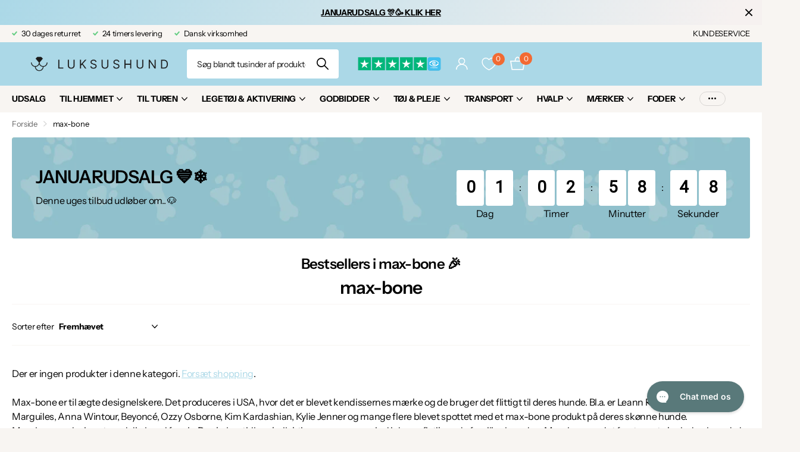

--- FILE ---
content_type: text/html; charset=utf-8
request_url: https://www.luksushund.dk/collections/max-bone
body_size: 64469
content:
<!doctype html>
<html
  lang="da"
  data-theme="xclusive"
  dir="ltr"
  class="no-js ">
  <!-- Start CookiePilot - KEEP THIS AT THE TOP OF <html> -->
  <script type="text/javascript" charset="UTF-8" src="https://app.cookiepilot.dk/js/cookieconsent.min.js"></script>
  <!-- End CookiePilot -->

  <!-- Start of Sleeknote signup and lead generation tool - www.sleeknote.com -->
  <script id="sleeknoteScript" type="text/javascript">
    (function () {
      var sleeknoteScriptTag = document.createElement('script');
      sleeknoteScriptTag.type = 'text/javascript';
      sleeknoteScriptTag.charset = 'utf-8';
      sleeknoteScriptTag.src = '//sleeknotecustomerscripts.sleeknote.com/34709.js';
      var s = document.getElementById('sleeknoteScript');
      s.parentNode.insertBefore(sleeknoteScriptTag, s);
    })();
  </script>
  <!-- End of Sleeknote signup and lead generation tool - www.sleeknote.com -->
  <head>
    
<script>  (function() {      class Lucrative_DataLayer {        constructor() {          window.dataLayer = window.dataLayer || [];                     // use a prefix of events name          this.eventPrefix = '';          //Keep the value false to get non-formatted product ID          this.formattedItemId = true;           // data schema          this.dataSchema = {            ecommerce: {                show: true            },            dynamicRemarketing: {                show: false,                business_vertical: 'retail'            }          }          // add to wishlist selectors          this.addToWishListSelectors = {            'addWishListIcon': '',            'gridItemSelector': '',            'productLinkSelector': 'a[href*="/products/"]'          }          // quick view selectors          this.quickViewSelector = {            'quickViewElement': '',            'gridItemSelector': '',            'productLinkSelector': 'a[href*="/products/"]'          }          // mini cart button selector          this.miniCartButton = [            'a[href="/cart"]',           ];          this.miniCartAppersOn = 'click';          // begin checkout buttons/links selectors          this.beginCheckoutButtons = [            'input[name="checkout"]',            'button[name="checkout"]',            'a[href="/checkout"]',            '.additional-checkout-buttons',          ];          // direct checkout button selector          this.shopifyDirectCheckoutButton = [            '.shopify-payment-button'          ]          //Keep the value true if Add to Cart redirects to the cart page          this.isAddToCartRedirect = false;                    // keep the value false if cart items increment/decrement/remove refresh page           this.isAjaxCartIncrementDecrement = true;                    // Caution: Do not modify anything below this line, as it may result in it not functioning correctly.          this.cart = {"note":null,"attributes":{},"original_total_price":0,"total_price":0,"total_discount":0,"total_weight":0.0,"item_count":0,"items":[],"requires_shipping":false,"currency":"DKK","items_subtotal_price":0,"cart_level_discount_applications":[],"checkout_charge_amount":0}          this.countryCode = "DK";          this.collectData();            this.storeURL = "https://www.luksushund.dk";          localStorage.setItem('shopCountryCode', this.countryCode);        }        updateCart() {          fetch("/cart.js")          .then((response) => response.json())          .then((data) => {            this.cart = data;          });        }       debounce(delay) {                   let timeoutId;          return function(func) {            const context = this;            const args = arguments;                        clearTimeout(timeoutId);                        timeoutId = setTimeout(function() {              func.apply(context, args);            }, delay);          };        }        collectData() {             this.customerData();            this.ajaxRequestData();            this.searchPageData();            this.miniCartData();            this.beginCheckoutData();                                                        this.collectionsPageData();                                    this.addToWishListData();            this.quickViewData();            this.formData();            this.phoneClickData();            this.emailClickData();        }                //logged in customer data         customerData() {            const currentUser = {};                        if (currentUser.email) {              currentUser.hash_email = "e3b0c44298fc1c149afbf4c8996fb92427ae41e4649b934ca495991b7852b855"            }            if (currentUser.phone) {              currentUser.hash_phone = "e3b0c44298fc1c149afbf4c8996fb92427ae41e4649b934ca495991b7852b855"            }            window.dataLayer = window.dataLayer || [];            dataLayer.push({              customer: currentUser            });        }        // add_to_cart, remove_from_cart, search        ajaxRequestData() {          const self = this;                    // handle non-ajax add to cart          if(this.isAddToCartRedirect) {            document.addEventListener('submit', function(event) {              const addToCartForm = event.target.closest('form[action="/cart/add"]');              if(addToCartForm) {                event.preventDefault();                                const formData = new FormData(addToCartForm);                            fetch(window.Shopify.routes.root + 'cart/add.js', {                  method: 'POST',                  body: formData                })                .then(response => {                    window.location.href = "/cart";                })                .catch((error) => {                  console.error('Error:', error);                });              }            });          }                    // fetch          let originalFetch = window.fetch;          let debounce = this.debounce(800);                    window.fetch = function () {            return originalFetch.apply(this, arguments).then((response) => {              if (response.ok) {                let cloneResponse = response.clone();                let requestURL = arguments[0];                                if(/.*\/search\/?.*\?.*q=.+/.test(requestURL) && !requestURL.includes('&requestFrom=uldt')) {                     const queryString = requestURL.split('?')[1];                  const urlParams = new URLSearchParams(queryString);                  const search_term = urlParams.get("q");                  debounce(function() {                    fetch(`${self.storeURL}/search/suggest.json?q=${search_term}&resources[type]=product&requestFrom=uldt`)                      .then(res => res.json())                      .then(function(data) {                            const products = data.resources.results.products;                            if(products.length) {                              const fetchRequests = products.map(product =>                                fetch(`${self.storeURL}/${product.url.split('?')[0]}.js`)                                  .then(response => response.json())                                  .catch(error => console.error('Error fetching:', error))                              );                              Promise.all(fetchRequests)                                .then(products => {                                    const items = products.map((product) => {                                      return {                                        product_id: product.id,                                        product_title: product.title,                                        variant_id: product.variants[0].id,                                        variant_title: product.variants[0].title,                                        vendor: product.vendor,                                        total_discount: 0,                                        final_price: product.price_min,                                        product_type: product.type,                                         quantity: 1                                      }                                    });                                    self.ecommerceDataLayer('search', {search_term, items});                                })                            }else {                              self.ecommerceDataLayer('search', {search_term, items: []});                            }                      });                  });                }                else if (requestURL.includes("/cart/add")) {                  cloneResponse.text().then((text) => {                    let data = JSON.parse(text);                    if(data.items && Array.isArray(data.items)) {                      data.items.forEach(function(item) {                         self.ecommerceDataLayer('add_to_cart', {items: [item]});                      })                    } else {                      self.ecommerceDataLayer('add_to_cart', {items: [data]});                    }                    self.updateCart();                  });                }else if(requestURL.includes("/cart/change") || requestURL.includes("/cart/update")) {                                     cloneResponse.text().then((text) => {                                         let newCart = JSON.parse(text);                    let newCartItems = newCart.items;                    let oldCartItems = self.cart.items;                    for(let i = 0; i < oldCartItems.length; i++) {                      let item = oldCartItems[i];                      let newItem = newCartItems.find(newItems => newItems.id === item.id);                      if(newItem) {                        if(newItem.quantity > item.quantity) {                          // cart item increment                          let quantity = (newItem.quantity - item.quantity);                          let updatedItem = {...item, quantity}                          self.ecommerceDataLayer('add_to_cart', {items: [updatedItem]});                          self.updateCart();                         }else if(newItem.quantity < item.quantity) {                          // cart item decrement                          let quantity = (item.quantity - newItem.quantity);                          let updatedItem = {...item, quantity}                          self.ecommerceDataLayer('remove_from_cart', {items: [updatedItem]});                          self.updateCart();                         }                                              }else {                        self.ecommerceDataLayer('remove_from_cart', {items: [item]});                        self.updateCart();                       }                    }                                       });                }              }              return response;            });          }          // end fetch           //xhr          var origXMLHttpRequest = XMLHttpRequest;          XMLHttpRequest = function() {            var requestURL;                var xhr = new origXMLHttpRequest();            var origOpen = xhr.open;            var origSend = xhr.send;                        // Override the `open` function.            xhr.open = function(method, url) {                requestURL = url;                return origOpen.apply(this, arguments);            };                    xhr.send = function() {                    // Only proceed if the request URL matches what we're looking for.                if (requestURL.includes("/cart/add") || requestURL.includes("/cart/change") || /.*\/search\/?.*\?.*q=.+/.test(requestURL)) {                            xhr.addEventListener('load', function() {                        if (xhr.readyState === 4) {                            if (xhr.status >= 200 && xhr.status < 400) {                               if(/.*\/search\/?.*\?.*q=.+/.test(requestURL) && !requestURL.includes('&requestFrom=uldt')) {                                const queryString = requestURL.split('?')[1];                                const urlParams = new URLSearchParams(queryString);                                const search_term = urlParams.get("q");                                debounce(function() {                                    fetch(`${self.storeURL}/search/suggest.json?q=${search_term}&resources[type]=product&requestFrom=uldt`)                                      .then(res => res.json())                                      .then(function(data) {                                            const products = data.resources.results.products;                                            if(products.length) {                                              const fetchRequests = products.map(product =>                                                fetch(`${self.storeURL}/${product.url.split('?')[0]}.js`)                                                  .then(response => response.json())                                                  .catch(error => console.error('Error fetching:', error))                                              );                                                              Promise.all(fetchRequests)                                                .then(products => {                                                    const items = products.map((product) => {                                                      return {                                                        product_id: product.id,                                                        product_title: product.title,                                                        variant_id: product.variants[0].id,                                                        variant_title: product.variants[0].title,                                                        vendor: product.vendor,                                                        total_discount: 0,                                                        final_price: product.price_min,                                                        product_type: product.type,                                                         quantity: 1                                                      }                                                    });                                                                    self.ecommerceDataLayer('search', {search_term, items});                                                })                                            }else {                                              self.ecommerceDataLayer('search', {search_term, items: []});                                            }                                      });                                  });                              }                              else if(requestURL.includes("/cart/add")) {                                  const data = JSON.parse(xhr.responseText);                                  if(data.items && Array.isArray(data.items)) {                                    data.items.forEach(function(item) {                                        self.ecommerceDataLayer('add_to_cart', {items: [item]});                                      })                                  } else {                                    self.ecommerceDataLayer('add_to_cart', {items: [data]});                                  }                                  self.updateCart();                                                                }else if(requestURL.includes("/cart/change")) {                                                                   const newCart = JSON.parse(xhr.responseText);                                  const newCartItems = newCart.items;                                  let oldCartItems = self.cart.items;                                                for(let i = 0; i < oldCartItems.length; i++) {                                    let item = oldCartItems[i];                                    let newItem = newCartItems.find(newItems => newItems.id === item.id);                                                                if(newItem) {                                      if(newItem.quantity > item.quantity) {                                        // cart item increment                                        let quantity = (newItem.quantity - item.quantity);                                        let updatedItem = {...item, quantity}                                        self.ecommerceDataLayer('add_to_cart', {items: [updatedItem]});                                        self.updateCart();                                                     }else if(newItem.quantity < item.quantity) {                                        // cart item decrement                                        let quantity = (item.quantity - newItem.quantity);                                        let updatedItem = {...item, quantity}                                        self.ecommerceDataLayer('remove_from_cart', {items: [updatedItem]});                                        self.updateCart();                                       }                                                                                        }else {                                      self.ecommerceDataLayer('remove_from_cart', {items: [item]});                                      self.updateCart();                                     }                                  }                               }                                      }                        }                    });                }                    return origSend.apply(this, arguments);            };                return xhr;          };           //end xhr        }        // search event from search page        searchPageData() {          const self = this;          let pageUrl = window.location.href;                    if(/.+\/search\?.*\&?q=.+/.test(pageUrl)) {               const queryString = pageUrl.split('?')[1];            const urlParams = new URLSearchParams(queryString);            const search_term = urlParams.get("q");                            fetch(`https://www.luksushund.dk/search/suggest.json?q=${search_term}&resources[type]=product&requestFrom=uldt`)            .then(res => res.json())            .then(function(data) {                  const products = data.resources.results.products;                  if(products.length) {                    const fetchRequests = products.map(product =>                      fetch(`${self.storeURL}/${product.url.split('?')[0]}.js`)                        .then(response => response.json())                        .catch(error => console.error('Error fetching:', error))                    );                    Promise.all(fetchRequests)                    .then(products => {                        const items = products.map((product) => {                            return {                            product_id: product.id,                            product_title: product.title,                            variant_id: product.variants[0].id,                            variant_title: product.variants[0].title,                            vendor: product.vendor,                            total_discount: 0,                            final_price: product.price_min,                            product_type: product.type,                             quantity: 1                            }                        });                        self.ecommerceDataLayer('search', {search_term, items});                    });                  }else {                    self.ecommerceDataLayer('search', {search_term, items: []});                  }            });          }        }        // view_cart        miniCartData() {          if(this.miniCartButton.length) {            let self = this;            if(this.miniCartAppersOn === 'hover') {              this.miniCartAppersOn = 'mouseenter';            }            this.miniCartButton.forEach((selector) => {              let miniCartButtons = document.querySelectorAll(selector);              miniCartButtons.forEach((miniCartButton) => {                  miniCartButton.addEventListener(self.miniCartAppersOn, () => {                    self.ecommerceDataLayer('view_cart', self.cart);                  });              })            });          }        }        // begin_checkout        beginCheckoutData() {          let self = this;          document.addEventListener('pointerdown', () => {            let targetElement = event.target.closest(self.beginCheckoutButtons.join(', '));            if(targetElement) {              self.ecommerceDataLayer('begin_checkout', self.cart);            }          });        }        // view_cart, add_to_cart, remove_from_cart        viewCartPageData() {                    this.ecommerceDataLayer('view_cart', this.cart);          //if cart quantity chagne reload page           if(!this.isAjaxCartIncrementDecrement) {            const self = this;            document.addEventListener('pointerdown', (event) => {              const target = event.target.closest('a[href*="/cart/change?"]');              if(target) {                const linkUrl = target.getAttribute('href');                const queryString = linkUrl.split("?")[1];                const urlParams = new URLSearchParams(queryString);                const newQuantity = urlParams.get("quantity");                const line = urlParams.get("line");                const cart_id = urlParams.get("id");                                        if(newQuantity && (line || cart_id)) {                  let item = line ? {...self.cart.items[line - 1]} : self.cart.items.find(item => item.key === cart_id);                          let event = 'add_to_cart';                  if(newQuantity < item.quantity) {                    event = 'remove_from_cart';                  }                          let quantity = Math.abs(newQuantity - item.quantity);                  item['quantity'] = quantity;                          self.ecommerceDataLayer(event, {items: [item]});                }              }            });          }        }        productSinglePage() {                }        collectionsPageData() {          var ecommerce = {            'items': [                            ]          };          ecommerce['item_list_id'] = 166264733829          ecommerce['item_list_name'] = "max-bone"          this.ecommerceDataLayer('view_item_list', ecommerce);        }                        // add to wishlist        addToWishListData() {          if(this.addToWishListSelectors && this.addToWishListSelectors.addWishListIcon) {            const self = this;            document.addEventListener('pointerdown', (event) => {              let target = event.target;                            if(target.closest(self.addToWishListSelectors.addWishListIcon)) {                let pageULR = window.location.href.replace(/\?.+/, '');                let requestURL = undefined;                          if(/\/products\/[^/]+$/.test(pageULR)) {                  requestURL = pageULR;                } else if(self.addToWishListSelectors.gridItemSelector && self.addToWishListSelectors.productLinkSelector) {                  let itemElement = target.closest(self.addToWishListSelectors.gridItemSelector);                  if(itemElement) {                    let linkElement = itemElement.querySelector(self.addToWishListSelectors.productLinkSelector);                     if(linkElement) {                      let link = linkElement.getAttribute('href').replace(/\?.+/g, '');                      if(link && /\/products\/[^/]+$/.test(link)) {                        requestURL = link;                      }                    }                  }                }                if(requestURL) {                  fetch(requestURL + '.json')                    .then(res => res.json())                    .then(result => {                      let data = result.product;                                          if(data) {                        let dataLayerData = {                          product_id: data.id,                            variant_id: data.variants[0].id,                            product_title: data.title,                          quantity: 1,                          final_price: parseFloat(data.variants[0].price) * 100,                          total_discount: 0,                          product_type: data.product_type,                          vendor: data.vendor,                          variant_title: (data.variants[0].title !== 'Default Title') ? data.variants[0].title : undefined,                          sku: data.variants[0].sku,                        }                        self.ecommerceDataLayer('add_to_wishlist', {items: [dataLayerData]});                      }                    });                }              }            });          }        }        quickViewData() {          if(this.quickViewSelector.quickViewElement && this.quickViewSelector.gridItemSelector && this.quickViewSelector.productLinkSelector) {            const self = this;            document.addEventListener('pointerdown', (event) => {              let target = event.target;              if(target.closest(self.quickViewSelector.quickViewElement)) {                let requestURL = undefined;                let itemElement = target.closest(this.quickViewSelector.gridItemSelector );                                if(itemElement) {                  let linkElement = itemElement.querySelector(self.quickViewSelector.productLinkSelector);                   if(linkElement) {                    let link = linkElement.getAttribute('href').replace(/\?.+/g, '');                    if(link && /\/products\/[^/]+$/.test(link)) {                      requestURL = link;                    }                  }                }                                   if(requestURL) {                    fetch(requestURL + '.json')                      .then(res => res.json())                      .then(result => {                        let data = result.product;                                            if(data) {                          let dataLayerData = {                            product_id: data.id,                            variant_id: data.variants[0].id,                            product_title: data.title,                            quantity: 1,                            final_price: parseFloat(data.variants[0].price) * 100,                            total_discount: 0,                            product_type: data.product_type,                            vendor: data.vendor,                            variant_title: (data.variants[0].title !== 'Default Title') ? data.variants[0].title : undefined,                            sku: data.variants[0].sku,                          }                            self.ecommerceDataLayer('view_item', {items: [dataLayerData]});                          self.quickViewVariants = data.variants;                          self.quickViewedItem = dataLayerData;                        }                      });                  }              }            });                          if(this.shopifyDirectCheckoutButton.length) {                let self = this;                document.addEventListener('pointerdown', (event) => {                  let target = event.target;                  let checkoutButton = event.target.closest(this.shopifyDirectCheckoutButton.join(', '));                                    if(self.quickViewVariants && self.quickViewedItem && self.quickViewVariants.length && checkoutButton) {                    let checkoutForm = checkoutButton.closest('form[action*="/cart/add"]');                    if(checkoutForm) {                        let quantity = 1;                        let varientInput = checkoutForm.querySelector('input[name="id"]');                        let quantitySelector = checkoutForm.getAttribute('id');                        if(quantitySelector) {                          let quentityInput = document.querySelector('input[name="quantity"][form="'+quantitySelector+'"]');                          if(quentityInput) {                              quantity = +quentityInput.value;                          }                        }                        if(varientInput) {                            let variant_id = parseInt(varientInput.value);                            if(variant_id) {                                const variant = self.quickViewVariants.find(item => item.id === +variant_id);                                if(variant && self.quickViewedItem) {                                    self.quickViewedItem['variant_id'] = variant_id;                                    self.quickViewedItem['variant_title'] = variant.title;                                    self.quickViewedItem['final_price'] = parseFloat(variant.price) * 100;                                    self.quickViewedItem['quantity'] = quantity;                                         self.ecommerceDataLayer('add_to_cart', {items: [self.quickViewedItem]});                                    self.ecommerceDataLayer('begin_checkout', {items: [self.quickViewedItem]});                                }                            }                        }                    }                  }                });             }                      }        }        // all ecommerce events        ecommerceDataLayer(event, data) {          const self = this;          dataLayer.push({ 'ecommerce': null });          const dataLayerData = {            "event": this.eventPrefix + event,            'ecommerce': {               'currency': this.cart.currency,               'items': data.items.map((item, index) => {                 const dataLayerItem = {                    'index': index,                    'item_id': this.formattedItemId  ? `shopify_${this.countryCode}_${item.product_id}_${item.variant_id}` : item.product_id.toString(),                    'product_id': item.product_id.toString(),                    'variant_id': item.variant_id.toString(),                    'item_name': item.product_title,                    'quantity': item.quantity,                    'price': +((item.final_price / 100).toFixed(2)),                    'discount': item.total_discount ? +((item.total_discount / 100).toFixed(2)) : 0                 }                if(item.product_type) {                  dataLayerItem['item_category'] = item.product_type;                }                                if(item.vendor) {                  dataLayerItem['item_brand'] = item.vendor;                }                               if(item.variant_title && item.variant_title !== 'Default Title') {                  dataLayerItem['item_variant'] = item.variant_title;                }                              if(item.sku) {                  dataLayerItem['sku'] = item.sku;                }                if(item.item_list_name) {                  dataLayerItem['item_list_name'] = item.item_list_name;                }                if(item.item_list_id) {                  dataLayerItem['item_list_id'] = item.item_list_id.toString()                }                return dataLayerItem;              })            }          }          if(data.total_price !== undefined) {            dataLayerData['ecommerce']['value'] =  +((data.total_price / 100).toFixed(2));          } else {            dataLayerData['ecommerce']['value'] = +(dataLayerData['ecommerce']['items'].reduce((total, item) => total + (item.price * item.quantity), 0)).toFixed(2);          }                    if(data.item_list_id) {            dataLayerData['ecommerce']['item_list_id'] = data.item_list_id;          }                    if(data.item_list_name) {            dataLayerData['ecommerce']['item_list_name'] = data.item_list_name;          }          if(data.search_term) {            dataLayerData['search_term'] = data.search_term;          }          if(self.dataSchema.dynamicRemarketing && self.dataSchema.dynamicRemarketing.show) {            dataLayer.push({ 'dynamicRemarketing': null });            dataLayerData['dynamicRemarketing'] = {                value: dataLayerData.ecommerce.value,                items: dataLayerData.ecommerce.items.map(item => ({id: item.item_id, google_business_vertical: self.dataSchema.dynamicRemarketing.business_vertical}))            }          }          if(!self.dataSchema.ecommerce ||  !self.dataSchema.ecommerce.show) {            delete dataLayerData['ecommerce'];          }          dataLayer.push(dataLayerData);        }                // contact form submit & newsletters signup        formData() {          const self = this;          document.addEventListener('submit', function(event) {            let targetForm = event.target.closest('form[action^="/contact"]');            if(targetForm) {              const formData = {                form_location: window.location.href,                form_id: targetForm.getAttribute('id'),                form_classes: targetForm.getAttribute('class')              };                                          let formType = targetForm.querySelector('input[name="form_type"]');              let inputs = targetForm.querySelectorAll("input:not([type=hidden]):not([type=submit]), textarea, select");                            inputs.forEach(function(input) {                var inputName = input.name;                var inputValue = input.value;                                if (inputName && inputValue) {                  var matches = inputName.match(/\[(.*?)\]/);                  if (matches && matches.length > 1) {                     var fieldName = matches[1];                     formData[fieldName] = input.value;                  }                }              });                            if(formType && formType.value === 'customer') {                dataLayer.push({ event: self.eventPrefix + 'newsletter_signup', ...formData});              } else if(formType && formType.value === 'contact') {                dataLayer.push({ event: self.eventPrefix + 'contact_form_submit', ...formData});              }            }          });        }        // phone_number_click event        phoneClickData() {          const self = this;           document.addEventListener('click', function(event) {            let target = event.target.closest('a[href^="tel:"]');            if(target) {              let phone_number = target.getAttribute('href').replace('tel:', '');              dataLayer.push({                event: self.eventPrefix + 'phone_number_click',                page_location: window.location.href,                link_classes: target.getAttribute('class'),                link_id: target.getAttribute('id'),                phone_number              })            }          });        }          // email_click event        emailClickData() {          const self = this;           document.addEventListener('click', function(event) {            let target = event.target.closest('a[href^="mailto:"]');            if(target) {              let email_address = target.getAttribute('href').replace('mailto:', '');              dataLayer.push({                event: self.eventPrefix + 'email_click',                page_location: window.location.href,                link_classes: target.getAttribute('class'),                link_id: target.getAttribute('id'),                email_address              })            }          });        }      }       // end Lucrative_DataLayer      document.addEventListener('DOMContentLoaded', function() {        try{          new Lucrative_DataLayer();        }catch(error) {          console.log(error);        }      });      })();</script>


    <!-- Google Tag Manager -->
    <script>
      (function (w, d, s, l, i) {
        w[l] = w[l] || [];
        w[l].push({ 'gtm.start': new Date().getTime(), event: 'gtm.js' });
        var f = d.getElementsByTagName(s)[0],
          j = d.createElement(s),
          dl = l != 'dataLayer' ? '&l=' + l : '';
        j.async = true;
        j.src = 'https://www.googletagmanager.com/gtm.js?id=' + i + dl;
        f.parentNode.insertBefore(j, f);
      })(window, document, 'script', 'dataLayer', 'GTM-KV8JSZ4');
    </script>
    <!-- End Google Tag Manager -->

    <!-- Start of inMobile SMS marketing and lead generation tool - www.inmobile.com -->
    <script type="text/javascript">
      (function (d) {
        a = d.createElement('script');
        a.async = 1;
        a.src = 'https://mm.inmobile.dk/Api/InmobileJsFunctions.js';
        m = d.getElementsByTagName('script')[0];
        m.parentNode.insertBefore(a, m);
      })(document);
    </script>
    <!-- End of inMobile SMS marketing and lead generation tool - www.inmobile.com -->
    <meta charset="utf-8">
    <meta http-equiv="x-ua-compatible" content="ie=edge">
    <title>
      Max-bone - køb hos Luksushund!
      
    </title><meta name="description" content="Hos Luksushund finder du et kæmpe udvalg af amerikanske max-bone. Mærket de kendte superstjerner bruger. Vi har hurtig levering og super service!"><meta name="theme-color" content="">
    <meta name="MobileOptimized" content="320">
    <meta name="HandheldFriendly" content="true">
    <meta name="viewport" content="width=device-width, initial-scale=1, minimum-scale=1, maximum-scale=5, viewport-fit=cover, shrink-to-fit=no">
    <meta name="format-detection" content="telephone=no">
    <meta name="msapplication-config" content="//www.luksushund.dk/cdn/shop/t/135/assets/browserconfig.xml?v=52024572095365081671764540285">
    <link rel="canonical" href="https://www.luksushund.dk/collections/max-bone">
    <link rel="preconnect" href="https://fonts.shopifycdn.com" crossorigin><link rel="preload" as="style" href="//www.luksushund.dk/cdn/shop/t/135/assets/screen.css?v=159252550107855646091764540285">
    <link rel="preload" as="style" href="//www.luksushund.dk/cdn/shop/t/135/assets/theme-xclusive.css?v=143329351400972597121764540285">
    <link rel="preload" as="style" href="//www.luksushund.dk/cdn/shop/t/135/assets/screen-settings.css?v=46491698983194864741766657220">
    
    <link rel="preload" as="font" href="//www.luksushund.dk/cdn/fonts/instrument_sans/instrumentsans_n6.27dc66245013a6f7f317d383a3cc9a0c347fb42d.woff2" type="font/woff2" crossorigin>
    
    <link rel="preload" as="font" href="//www.luksushund.dk/cdn/shop/t/135/assets/xclusive.woff2?v=96946264402571190891764540285" crossorigin>
    <link media="screen" rel="stylesheet" href="//www.luksushund.dk/cdn/shop/t/135/assets/screen.css?v=159252550107855646091764540285" id="core-css">
    <link media="screen" rel="stylesheet" href="//www.luksushund.dk/cdn/shop/t/135/assets/theme-xclusive.css?v=143329351400972597121764540285" id="xclusive-css">
    <noscript><link rel="stylesheet" href="//www.luksushund.dk/cdn/shop/t/135/assets/async-menu.css?v=40637961472654076631764540285"></noscript><link media="screen" rel="stylesheet" href="//www.luksushund.dk/cdn/shop/t/135/assets/page-collection.css?v=111650477806120694981764540285" id="collection-css"><link media="screen" rel="stylesheet" href="//www.luksushund.dk/cdn/shop/t/135/assets/screen-settings.css?v=46491698983194864741766657220" id="custom-css"><link rel="icon" href="//www.luksushund.dk/cdn/shop/files/Design_uden_navn_-_2025-02-28T092339.781.png?crop=center&height=32&v=1740731035&width=32" type="image/png">
      <link rel="mask-icon" href="safari-pinned-tab.svg" color="#333333">
      <link rel="apple-touch-icon" href="apple-touch-icon.png"><link rel="manifest" href="//www.luksushund.dk/cdn/shop/t/135/assets/manifest.json?v=29040392606353692311764540285">
    <script>
      document.documentElement.classList.remove('no-js');
      document.documentElement.classList.add('js');
    </script>
    <meta name="msapplication-config" content="//www.luksushund.dk/cdn/shop/t/135/assets/browserconfig.xml?v=52024572095365081671764540285">
<meta property="og:title" content="max-bone">
<meta property="og:type" content="product.group">
<meta property="og:description" content="Hos Luksushund finder du et kæmpe udvalg af amerikanske max-bone. Mærket de kendte superstjerner bruger. Vi har hurtig levering og super service!">
<meta property="og:site_name" content="Luksushund">
<meta property="og:url" content="https://www.luksushund.dk/collections/max-bone">

<meta property="og:image" content="http://www.luksushund.dk/cdn/shop/collections/401065242497eb9dd19dd6786bc874f5.png?crop=center&height=500&v=1602063050&width=600">
<meta property="og:image:secure_url" content="https://www.luksushund.dk/cdn/shop/collections/401065242497eb9dd19dd6786bc874f5.png?crop=center&height=500&v=1602063050&width=600">
<meta name="twitter:title" content="max-bone">
<meta name="twitter:description" content="Hos Luksushund finder du et kæmpe udvalg af amerikanske max-bone. Mærket de kendte superstjerner bruger. Vi har hurtig levering og super service!">
<meta name="twitter:site" content="Luksushund">

<meta property="twitter:image" content="http://www.luksushund.dk/cdn/shop/collections/401065242497eb9dd19dd6786bc874f5.png?crop=center&height=500&v=1602063050&width=600">
<script type="application/ld+json">
  [{
      "@context": "http://schema.org/",
      "@type": "Organization",
      "url": "https://www.luksushund.dk/collections/max-bone",
      "name": "Luksushund",
      "legalName": "Luksushund",
      "description": "Hos Luksushund finder du et kæmpe udvalg af amerikanske max-bone. Mærket de kendte superstjerner bruger. Vi har hurtig levering og super service!","contactPoint": {
        "@type": "ContactPoint",
        "contactType": "Customer service",
        "telephone": "71993999"
      },
      "address": {
        "@type": "PostalAddress",
        "streetAddress": "Langebjerg 3",
        "addressLocality": "Roskilde",
        "postalCode": "4000",
        "addressCountry": "DANMARK"
      }
    },
    {
      "@context": "http://schema.org",
      "@type": "WebSite",
      "url": "https://www.luksushund.dk/collections/max-bone",
      "name": "Luksushund",
      "description": "Hos Luksushund finder du et kæmpe udvalg af amerikanske max-bone. Mærket de kendte superstjerner bruger. Vi har hurtig levering og super service!",
      "author": [
        {
          "@type": "Organization",
          "url": "https://www.someoneyouknow.online",
          "name": "Someoneyouknow",
          "address": {
            "@type": "PostalAddress",
            "streetAddress": "Wilhelminaplein 25",
            "addressLocality": "Eindhoven",
            "addressRegion": "NB",
            "postalCode": "5611 HG",
            "addressCountry": "NL"
          }
        }
      ]
    }
  ]
</script>

    <script>window.performance && window.performance.mark && window.performance.mark('shopify.content_for_header.start');</script><meta name="google-site-verification" content="fCbagCDiyF_bOQUkw4jCQ5iC3KOXweR3CgG1DF_E87E">
<meta name="google-site-verification" content="E27Qt4AMAVu-Oik84LiU0YpY7BNq9mUkCEncouN8M3w">
<meta name="google-site-verification" content="J6JMlkI5YXfwb6pOPCHQLGh3vS92oGE0UGwUK5Tqg48">
<meta id="shopify-digital-wallet" name="shopify-digital-wallet" content="/29967777925/digital_wallets/dialog">
<meta name="shopify-checkout-api-token" content="17825ab906d8046c6632079e50fbd44c">
<link rel="alternate" type="application/atom+xml" title="Feed" href="/collections/max-bone.atom" />
<link rel="alternate" type="application/json+oembed" href="https://www.luksushund.dk/collections/max-bone.oembed">
<script async="async" src="/checkouts/internal/preloads.js?locale=da-DK"></script>
<script id="apple-pay-shop-capabilities" type="application/json">{"shopId":29967777925,"countryCode":"DK","currencyCode":"DKK","merchantCapabilities":["supports3DS"],"merchantId":"gid:\/\/shopify\/Shop\/29967777925","merchantName":"Luksushund","requiredBillingContactFields":["postalAddress","email","phone"],"requiredShippingContactFields":["postalAddress","email","phone"],"shippingType":"shipping","supportedNetworks":["visa","masterCard"],"total":{"type":"pending","label":"Luksushund","amount":"1.00"},"shopifyPaymentsEnabled":true,"supportsSubscriptions":true}</script>
<script id="shopify-features" type="application/json">{"accessToken":"17825ab906d8046c6632079e50fbd44c","betas":["rich-media-storefront-analytics"],"domain":"www.luksushund.dk","predictiveSearch":true,"shopId":29967777925,"locale":"da"}</script>
<script>var Shopify = Shopify || {};
Shopify.shop = "luksushund.myshopify.com";
Shopify.locale = "da";
Shopify.currency = {"active":"DKK","rate":"1.0"};
Shopify.country = "DK";
Shopify.theme = {"name":"Kopi af Edition-dev-26","id":190296260955,"schema_name":"Xclusive","schema_version":"1.8.0","theme_store_id":null,"role":"main"};
Shopify.theme.handle = "null";
Shopify.theme.style = {"id":null,"handle":null};
Shopify.cdnHost = "www.luksushund.dk/cdn";
Shopify.routes = Shopify.routes || {};
Shopify.routes.root = "/";</script>
<script type="module">!function(o){(o.Shopify=o.Shopify||{}).modules=!0}(window);</script>
<script>!function(o){function n(){var o=[];function n(){o.push(Array.prototype.slice.apply(arguments))}return n.q=o,n}var t=o.Shopify=o.Shopify||{};t.loadFeatures=n(),t.autoloadFeatures=n()}(window);</script>
<script id="shop-js-analytics" type="application/json">{"pageType":"collection"}</script>
<script defer="defer" async type="module" src="//www.luksushund.dk/cdn/shopifycloud/shop-js/modules/v2/client.init-shop-cart-sync_ByjAFD2B.da.esm.js"></script>
<script defer="defer" async type="module" src="//www.luksushund.dk/cdn/shopifycloud/shop-js/modules/v2/chunk.common_D-UimmQe.esm.js"></script>
<script defer="defer" async type="module" src="//www.luksushund.dk/cdn/shopifycloud/shop-js/modules/v2/chunk.modal_C_zrfWbZ.esm.js"></script>
<script type="module">
  await import("//www.luksushund.dk/cdn/shopifycloud/shop-js/modules/v2/client.init-shop-cart-sync_ByjAFD2B.da.esm.js");
await import("//www.luksushund.dk/cdn/shopifycloud/shop-js/modules/v2/chunk.common_D-UimmQe.esm.js");
await import("//www.luksushund.dk/cdn/shopifycloud/shop-js/modules/v2/chunk.modal_C_zrfWbZ.esm.js");

  window.Shopify.SignInWithShop?.initShopCartSync?.({"fedCMEnabled":true,"windoidEnabled":true});

</script>
<script>(function() {
  var isLoaded = false;
  function asyncLoad() {
    if (isLoaded) return;
    isLoaded = true;
    var urls = ["https:\/\/intg.snapchat.com\/shopify\/shopify-scevent-init.js?id=cf2cc2fe-a4fb-474a-9143-cc9eda3533eb\u0026shop=luksushund.myshopify.com","https:\/\/ecommplugins-scripts.trustpilot.com\/v2.1\/js\/header.min.js?settings=eyJrZXkiOiJGWDc5RUt5cEVEb0hoYUdMIiwicyI6InNrdSJ9\u0026shop=luksushund.myshopify.com","https:\/\/ecommplugins-trustboxsettings.trustpilot.com\/luksushund.myshopify.com.js?settings=1747923096402\u0026shop=luksushund.myshopify.com","https:\/\/widget.trustpilot.com\/bootstrap\/v5\/tp.widget.sync.bootstrap.min.js?shop=luksushund.myshopify.com","https:\/\/widget.trustpilot.com\/bootstrap\/v5\/tp.widget.sync.bootstrap.min.js?shop=luksushund.myshopify.com","https:\/\/widget.trustpilot.com\/bootstrap\/v5\/tp.widget.sync.bootstrap.min.js?shop=luksushund.myshopify.com","https:\/\/static.klaviyo.com\/onsite\/js\/klaviyo.js?company_id=MwfEpq\u0026shop=luksushund.myshopify.com","https:\/\/loox.io\/widget\/1UHDLmgQIA\/loox.1718310685971.js?shop=luksushund.myshopify.com","\/\/cdn.shopify.com\/proxy\/6a7bf9b6c560453a5ec4cfd998f27208d0b00a0d7dbdc9fa275f0e33ff69d93f\/widget.cdn.sprii.io\/sprii-checkout-shopify.js?ver=1729517644450\u0026shop=luksushund.myshopify.com\u0026sp-cache-control=cHVibGljLCBtYXgtYWdlPTkwMA","https:\/\/app-api.vidjet.io\/18527ee0-f84b-4d72-a2a0-41948e9e9295\/shopify\/scripttag?v=1739390761202\u0026shop=luksushund.myshopify.com","https:\/\/ecommplugins-scripts.trustpilot.com\/v2.1\/js\/success.min.js?settings=eyJrZXkiOiJGWDc5RUt5cEVEb0hoYUdMIiwicyI6InNrdSIsInQiOlsib3JkZXJzL2Z1bGZpbGxlZCJdLCJ2IjoiIiwiYSI6IiJ9\u0026shop=luksushund.myshopify.com","https:\/\/cdn1.profitmetrics.io\/EA4B79C8C854C619\/shopify-bundle.js?shop=luksushund.myshopify.com"];
    for (var i = 0; i < urls.length; i++) {
      var s = document.createElement('script');
      s.type = 'text/javascript';
      s.async = true;
      s.src = urls[i];
      var x = document.getElementsByTagName('script')[0];
      x.parentNode.insertBefore(s, x);
    }
  };
  if(window.attachEvent) {
    window.attachEvent('onload', asyncLoad);
  } else {
    window.addEventListener('load', asyncLoad, false);
  }
})();</script>
<script id="__st">var __st={"a":29967777925,"offset":3600,"reqid":"3260488b-bd7d-4de5-9076-e0d25f5478cc-1769284798","pageurl":"www.luksushund.dk\/collections\/max-bone","u":"48a7e1a6a67c","p":"collection","rtyp":"collection","rid":166264733829};</script>
<script>window.ShopifyPaypalV4VisibilityTracking = true;</script>
<script id="captcha-bootstrap">!function(){'use strict';const t='contact',e='account',n='new_comment',o=[[t,t],['blogs',n],['comments',n],[t,'customer']],c=[[e,'customer_login'],[e,'guest_login'],[e,'recover_customer_password'],[e,'create_customer']],r=t=>t.map((([t,e])=>`form[action*='/${t}']:not([data-nocaptcha='true']) input[name='form_type'][value='${e}']`)).join(','),a=t=>()=>t?[...document.querySelectorAll(t)].map((t=>t.form)):[];function s(){const t=[...o],e=r(t);return a(e)}const i='password',u='form_key',d=['recaptcha-v3-token','g-recaptcha-response','h-captcha-response',i],f=()=>{try{return window.sessionStorage}catch{return}},m='__shopify_v',_=t=>t.elements[u];function p(t,e,n=!1){try{const o=window.sessionStorage,c=JSON.parse(o.getItem(e)),{data:r}=function(t){const{data:e,action:n}=t;return t[m]||n?{data:e,action:n}:{data:t,action:n}}(c);for(const[e,n]of Object.entries(r))t.elements[e]&&(t.elements[e].value=n);n&&o.removeItem(e)}catch(o){console.error('form repopulation failed',{error:o})}}const l='form_type',E='cptcha';function T(t){t.dataset[E]=!0}const w=window,h=w.document,L='Shopify',v='ce_forms',y='captcha';let A=!1;((t,e)=>{const n=(g='f06e6c50-85a8-45c8-87d0-21a2b65856fe',I='https://cdn.shopify.com/shopifycloud/storefront-forms-hcaptcha/ce_storefront_forms_captcha_hcaptcha.v1.5.2.iife.js',D={infoText:'Beskyttet af hCaptcha',privacyText:'Beskyttelse af persondata',termsText:'Vilkår'},(t,e,n)=>{const o=w[L][v],c=o.bindForm;if(c)return c(t,g,e,D).then(n);var r;o.q.push([[t,g,e,D],n]),r=I,A||(h.body.append(Object.assign(h.createElement('script'),{id:'captcha-provider',async:!0,src:r})),A=!0)});var g,I,D;w[L]=w[L]||{},w[L][v]=w[L][v]||{},w[L][v].q=[],w[L][y]=w[L][y]||{},w[L][y].protect=function(t,e){n(t,void 0,e),T(t)},Object.freeze(w[L][y]),function(t,e,n,w,h,L){const[v,y,A,g]=function(t,e,n){const i=e?o:[],u=t?c:[],d=[...i,...u],f=r(d),m=r(i),_=r(d.filter((([t,e])=>n.includes(e))));return[a(f),a(m),a(_),s()]}(w,h,L),I=t=>{const e=t.target;return e instanceof HTMLFormElement?e:e&&e.form},D=t=>v().includes(t);t.addEventListener('submit',(t=>{const e=I(t);if(!e)return;const n=D(e)&&!e.dataset.hcaptchaBound&&!e.dataset.recaptchaBound,o=_(e),c=g().includes(e)&&(!o||!o.value);(n||c)&&t.preventDefault(),c&&!n&&(function(t){try{if(!f())return;!function(t){const e=f();if(!e)return;const n=_(t);if(!n)return;const o=n.value;o&&e.removeItem(o)}(t);const e=Array.from(Array(32),(()=>Math.random().toString(36)[2])).join('');!function(t,e){_(t)||t.append(Object.assign(document.createElement('input'),{type:'hidden',name:u})),t.elements[u].value=e}(t,e),function(t,e){const n=f();if(!n)return;const o=[...t.querySelectorAll(`input[type='${i}']`)].map((({name:t})=>t)),c=[...d,...o],r={};for(const[a,s]of new FormData(t).entries())c.includes(a)||(r[a]=s);n.setItem(e,JSON.stringify({[m]:1,action:t.action,data:r}))}(t,e)}catch(e){console.error('failed to persist form',e)}}(e),e.submit())}));const S=(t,e)=>{t&&!t.dataset[E]&&(n(t,e.some((e=>e===t))),T(t))};for(const o of['focusin','change'])t.addEventListener(o,(t=>{const e=I(t);D(e)&&S(e,y())}));const B=e.get('form_key'),M=e.get(l),P=B&&M;t.addEventListener('DOMContentLoaded',(()=>{const t=y();if(P)for(const e of t)e.elements[l].value===M&&p(e,B);[...new Set([...A(),...v().filter((t=>'true'===t.dataset.shopifyCaptcha))])].forEach((e=>S(e,t)))}))}(h,new URLSearchParams(w.location.search),n,t,e,['guest_login'])})(!1,!0)}();</script>
<script integrity="sha256-4kQ18oKyAcykRKYeNunJcIwy7WH5gtpwJnB7kiuLZ1E=" data-source-attribution="shopify.loadfeatures" defer="defer" src="//www.luksushund.dk/cdn/shopifycloud/storefront/assets/storefront/load_feature-a0a9edcb.js" crossorigin="anonymous"></script>
<script data-source-attribution="shopify.dynamic_checkout.dynamic.init">var Shopify=Shopify||{};Shopify.PaymentButton=Shopify.PaymentButton||{isStorefrontPortableWallets:!0,init:function(){window.Shopify.PaymentButton.init=function(){};var t=document.createElement("script");t.src="https://www.luksushund.dk/cdn/shopifycloud/portable-wallets/latest/portable-wallets.da.js",t.type="module",document.head.appendChild(t)}};
</script>
<script data-source-attribution="shopify.dynamic_checkout.buyer_consent">
  function portableWalletsHideBuyerConsent(e){var t=document.getElementById("shopify-buyer-consent"),n=document.getElementById("shopify-subscription-policy-button");t&&n&&(t.classList.add("hidden"),t.setAttribute("aria-hidden","true"),n.removeEventListener("click",e))}function portableWalletsShowBuyerConsent(e){var t=document.getElementById("shopify-buyer-consent"),n=document.getElementById("shopify-subscription-policy-button");t&&n&&(t.classList.remove("hidden"),t.removeAttribute("aria-hidden"),n.addEventListener("click",e))}window.Shopify?.PaymentButton&&(window.Shopify.PaymentButton.hideBuyerConsent=portableWalletsHideBuyerConsent,window.Shopify.PaymentButton.showBuyerConsent=portableWalletsShowBuyerConsent);
</script>
<script data-source-attribution="shopify.dynamic_checkout.cart.bootstrap">document.addEventListener("DOMContentLoaded",(function(){function t(){return document.querySelector("shopify-accelerated-checkout-cart, shopify-accelerated-checkout")}if(t())Shopify.PaymentButton.init();else{new MutationObserver((function(e,n){t()&&(Shopify.PaymentButton.init(),n.disconnect())})).observe(document.body,{childList:!0,subtree:!0})}}));
</script>
<link id="shopify-accelerated-checkout-styles" rel="stylesheet" media="screen" href="https://www.luksushund.dk/cdn/shopifycloud/portable-wallets/latest/accelerated-checkout-backwards-compat.css" crossorigin="anonymous">
<style id="shopify-accelerated-checkout-cart">
        #shopify-buyer-consent {
  margin-top: 1em;
  display: inline-block;
  width: 100%;
}

#shopify-buyer-consent.hidden {
  display: none;
}

#shopify-subscription-policy-button {
  background: none;
  border: none;
  padding: 0;
  text-decoration: underline;
  font-size: inherit;
  cursor: pointer;
}

#shopify-subscription-policy-button::before {
  box-shadow: none;
}

      </style>

<script>window.performance && window.performance.mark && window.performance.mark('shopify.content_for_header.end');</script>
    
<link href="//www.luksushund.dk/cdn/shop/t/135/assets/custom.css?v=163825999150285534841764540285" rel="stylesheet" type="text/css" media="all" /><script src="https://a.klaviyo.com/media/js/onsite/onsite.js"></script>
    <script>
      var klaviyo = klaviyo || [];
      klaviyo.init({
        account: 'MwfEpq',
        platform: 'shopify',
        list: 'JpTra3',
      });
      klaviyo.enable('backinstock', {
        trigger: {
          product_page_text: 'Få besked, når varen er på lager igen',
          product_page_class: 'overlay-secondary',
          product_page_text_align: 'center',
          product_page_margin: '0px',
          replace_anchor: true,
        },
        modal: {
          headline: '{product_name}',
          body_content: 'Indtast din mail. Så er du den første som får besked, når varen er på lager igen!',
          email_field_label: 'Email',
          button_label: 'Giv mig besked!',
          subscription_success_label: 'Vuf! Vi sender en mail, når produktet lander på lageret igen!',
          footer_content: '',
          additional_styles: "@import url('https://fonts.googleapis.com/css?family=Helvetica+Neue');",
          drop_background_color: '#000',
          background_color: '#fff',
          text_color: '#222',
          button_text_color: '#fff',
          button_background_color: '#439fdb',
          close_button_color: '#ccc',
          error_background_color: '#fcd6d7',
          error_text_color: '#C72E2F',
          success_background_color: '#d3efcd',
          success_text_color: '#1B9500',
          newsletter_subscribe_label: 'Tilmeld dig vores nyhedsbrev via e-mail, hvor du vil få gode tilbud og nyheder om lignende varer. Du kan altid afmelde dig igen.',
        },
      });
    </script>
    <!-- Start of Clerk.io E-commerce Personalisation tool - www.clerk.io -->
    
      <!-- Start of Clerk.io E-commerce Personalisation tool - www.clerk.io -->
<script type="text/javascript">
    (function (w, d) {
        // Stub setup immediately, load external script deferred
        w.__clerk_q = w.__clerk_q || []; w.Clerk = w.Clerk || function () { w.__clerk_q.push(arguments) };
        function loadClerk() {
            var e = d.createElement('script');
            e.type = 'text/javascript'; e.async = true; e.defer = true;
            e.src = (d.location.protocol == 'https:' ? 'https' : 'http') + '://cdn.clerk.io/clerk.js';
            var s = d.getElementsByTagName('script')[0]; s.parentNode.insertBefore(e, s);
        }
        if ('requestIdleCallback' in w) {
            w.requestIdleCallback(loadClerk, { timeout: 2500 });
        } else {
            w.addEventListener('load', function () { setTimeout(loadClerk, 0); });
        }
    })(window, document);
    let publicKey = 'RiCmToVPvEzoZ3w4bssSEAazoUX15hAN';
    Clerk('config', {
        key: publicKey,
        formatters: {
            currency_converter: function (price) {
                var converted_price = (price * Shopify.currency.rate);
                return (converted_price).toString();
            }
        },
        globals: {
            currency_iso: 'DKK',
            currency_symbol: 'kr.'
        }
    });

    

    document.addEventListener('DOMContentLoaded', (e) => {
        (async function fetchVisitorId() {
          let visitorId = window.sessionStorage.getItem('visitor_id');
          try {
            if (!visitorId) {
              const response = await fetch(`https://api.clerk.io/v2/misc/visitor_id?key=${publicKey}&visitor=auto`);
              const data = await response.json();
              visitorId = data.visitor;
              window.sessionStorage.setItem('visitor_id', data.visitor);
            }
            Clerk('config', {
              visitor: visitorId,
            });
          } catch (error) {
            console.error('Error:', error);
          } finally {
            window.Shopify.analytics.publish('clerk_pixel_context', {
              localeApiKey: publicKey,
              visitor: visitorId,
            });
          }
        })();
      });
</script>
<!-- End of Clerk.io E-commerce Personalisation tool - www.clerk.io -->
    
    <!-- End of Clerk.io E-commerce Personalisation tool - www.clerk.io --><link href="//www.luksushund.dk/cdn/shop/t/135/assets/edition.css?v=157447188413822451391764540285" rel="stylesheet" type="text/css" media="all" /><script src="//www.luksushund.dk/cdn/shop/t/135/assets/edition.js?v=164846102279542998641764540285" defer></script>
    <script type="application/javascript" src="https://storage.googleapis.com/gowish-button-prod/js/gowish-iframe.js" data-region="denmark" id="gowish-iframescript" defer></script>
    <link rel="stylesheet" href="https://storage.googleapis.com/gowish-button-prod/css/gowish-iframe.css">
  <!-- BEGIN app block: shopify://apps/eg-auto-add-to-cart/blocks/app-embed/0f7d4f74-1e89-4820-aec4-6564d7e535d2 -->










  
    <script
      async
      type="text/javascript"
      src="https://cdn.506.io/eg/script.js?shop=luksushund.myshopify.com&v=7"
    ></script>
  



  <meta id="easygift-shop" itemid="c2hvcF8kXzE3NjkyODQ3OTg=" content="{&quot;isInstalled&quot;:true,&quot;installedOn&quot;:&quot;2025-04-16T19:24:33.348Z&quot;,&quot;appVersion&quot;:&quot;3.0&quot;,&quot;subscriptionName&quot;:&quot;Unlimited&quot;,&quot;cartAnalytics&quot;:true,&quot;freeTrialEndsOn&quot;:null,&quot;settings&quot;:{&quot;reminderBannerStyle&quot;:{&quot;position&quot;:{&quot;horizontal&quot;:&quot;right&quot;,&quot;vertical&quot;:&quot;bottom&quot;},&quot;imageUrl&quot;:null,&quot;closingMode&quot;:&quot;doNotAutoClose&quot;,&quot;cssStyles&quot;:&quot;&quot;,&quot;displayAfter&quot;:5,&quot;headerText&quot;:&quot;&quot;,&quot;primaryColor&quot;:&quot;#000000&quot;,&quot;reshowBannerAfter&quot;:&quot;everyNewSession&quot;,&quot;selfcloseAfter&quot;:5,&quot;showImage&quot;:false,&quot;subHeaderText&quot;:&quot;&quot;},&quot;addedItemIdentifier&quot;:&quot;_Gifted&quot;,&quot;ignoreOtherAppLineItems&quot;:null,&quot;customVariantsInfoLifetimeMins&quot;:1440,&quot;redirectPath&quot;:null,&quot;ignoreNonStandardCartRequests&quot;:false,&quot;bannerStyle&quot;:{&quot;position&quot;:{&quot;horizontal&quot;:&quot;right&quot;,&quot;vertical&quot;:&quot;bottom&quot;},&quot;cssStyles&quot;:null,&quot;primaryColor&quot;:&quot;#000000&quot;},&quot;themePresetId&quot;:&quot;0&quot;,&quot;notificationStyle&quot;:{&quot;position&quot;:{&quot;horizontal&quot;:&quot;left&quot;,&quot;vertical&quot;:&quot;bottom&quot;},&quot;primaryColor&quot;:&quot;#3A3A3A&quot;,&quot;duration&quot;:&quot;8.0&quot;,&quot;cssStyles&quot;:null,&quot;hasCustomizations&quot;:false},&quot;fetchCartData&quot;:false,&quot;useLocalStorage&quot;:{&quot;expiryMinutes&quot;:null,&quot;enabled&quot;:false},&quot;popupStyle&quot;:{&quot;outOfStockButtonText&quot;:null,&quot;closeModalOutsideClick&quot;:true,&quot;priceShowZeroDecimals&quot;:true,&quot;primaryColor&quot;:&quot;#3A3A3A&quot;,&quot;secondaryColor&quot;:&quot;#3A3A3A&quot;,&quot;cssStyles&quot;:null,&quot;hasCustomizations&quot;:false,&quot;addButtonText&quot;:&quot;Select&quot;,&quot;dismissButtonText&quot;:&quot;Close&quot;,&quot;imageUrl&quot;:null,&quot;showProductLink&quot;:false,&quot;subscriptionLabel&quot;:&quot;Subscription Plan&quot;},&quot;refreshAfterBannerClick&quot;:false,&quot;disableReapplyRules&quot;:false,&quot;disableReloadOnFailedAddition&quot;:false,&quot;autoReloadCartPage&quot;:false,&quot;ajaxRedirectPath&quot;:null,&quot;allowSimultaneousRequests&quot;:false,&quot;applyRulesOnCheckout&quot;:false,&quot;enableCartCtrlOverrides&quot;:true,&quot;customRedirectFromCart&quot;:null,&quot;scriptSettings&quot;:{&quot;branding&quot;:{&quot;removalRequestSent&quot;:null,&quot;show&quot;:false},&quot;productPageRedirection&quot;:{&quot;enabled&quot;:false,&quot;products&quot;:[],&quot;redirectionURL&quot;:&quot;\/&quot;},&quot;debugging&quot;:{&quot;enabled&quot;:false,&quot;enabledOn&quot;:null,&quot;stringifyObj&quot;:false},&quot;customCSS&quot;:null,&quot;fetchProductInfoFromSavedDomain&quot;:false,&quot;enableBuyNowInterceptions&quot;:false,&quot;removeProductsAddedFromExpiredRules&quot;:false,&quot;useFinalPrice&quot;:false,&quot;useFinalPriceGetEntireCart&quot;:false,&quot;hideGiftedPropertyText&quot;:false,&quot;fetchCartDataBeforeRequest&quot;:false,&quot;decodePayload&quot;:false,&quot;delayUpdates&quot;:2000,&quot;hideAlertsOnFrontend&quot;:false,&quot;removeEGPropertyFromSplitActionLineItems&quot;:false},&quot;accessToEnterprise&quot;:false},&quot;translations&quot;:{&quot;da&quot;:{&quot;reminderBannerStyle&quot;:{&quot;headerText&quot;:&quot;Gratis gave&quot;,&quot;subHeaderText&quot;:&quot;&quot;,&quot;imageUrl&quot;:&quot;&quot;},&quot;popupStyle&quot;:{&quot;addButtonText&quot;:&quot;Vælg gave&quot;,&quot;dismissButtonText&quot;:&quot;Luk&quot;,&quot;outOfStockButtonText&quot;:&quot;Ikke på lager&quot;,&quot;subscriptionLabel&quot;:&quot;Subscription Plan&quot;,&quot;imageUrl&quot;:&quot;&quot;}}},&quot;defaultLocale&quot;:&quot;da&quot;,&quot;shopDomain&quot;:&quot;www.luksushund.dk&quot;}">


<script defer>
  (async function() {
    try {

      const blockVersion = "v3"
      if (blockVersion != "v3") {
        return
      }

      let metaErrorFlag = false;
      if (metaErrorFlag) {
        return
      }

      // Parse metafields as JSON
      const metafields = {"easygift-rule-696fa17df2c5ccee2565a473":{"schedule":{"enabled":false,"starts":null,"ends":null},"trigger":{"productTags":{"targets":[],"collectionInfo":null,"sellingPlan":null},"type":"cartValue","promoCode":null,"promoCodeDiscount":null,"minCartValue":400,"hasUpperCartValue":false,"upperCartValue":null,"products":[],"collections":[],"condition":null,"conditionMin":null,"conditionMax":null,"collectionSellingPlanType":null},"action":{"notification":{"enabled":false,"headerText":null,"subHeaderText":null,"showImage":false,"imageUrl":""},"discount":{"type":"app","title":"Gratis januar-gave","id":"gid:\/\/shopify\/DiscountAutomaticNode\/1864847032667","createdByEasyGift":true,"easygiftAppDiscount":true,"value":100,"discountType":"percentage","issue":null},"popupOptions":{"headline":null,"subHeadline":null,"showItemsPrice":false,"popupDismissable":false,"imageUrl":null,"persistPopup":false,"rewardQuantity":1,"showDiscountedPrice":false,"hideOOSItems":false,"showVariantsSeparately":false},"banner":{"enabled":false,"headerText":null,"imageUrl":null,"subHeaderText":null,"showImage":false,"displayAfter":"5","closingMode":"doNotAutoClose","selfcloseAfter":"5","reshowBannerAfter":"everyNewSession","redirectLink":null},"type":"addAutomatically","products":[{"name":"Hundelufter Bæltetasken – Til Gåtur \u0026 Træning (gave) - Default Title","variantId":"51866246742363","variantGid":"gid:\/\/shopify\/ProductVariant\/51866246742363","productGid":"gid:\/\/shopify\/Product\/10242286354779","quantity":1,"handle":"hundelufter-baeltetasken-til-gatur-traening-gave","price":"99.00"}],"limit":1,"preventProductRemoval":false,"addAvailableProducts":false},"targeting":{"link":{"destination":null,"data":null,"cookieLifetime":14},"additionalCriteria":{"geo":{"include":[],"exclude":[]},"type":null,"customerTags":[],"customerTagsExcluded":[],"customerId":[],"orderCount":null,"hasOrderCountMax":false,"orderCountMax":null,"totalSpent":null,"hasTotalSpentMax":false,"totalSpentMax":null},"type":"all"},"settings":{"worksInReverse":true,"runsOncePerSession":false,"preventAddedItemPurchase":false,"showReminderBanner":false},"_id":"696fa17df2c5ccee2565a473","name":"Hundelufter taske jan","store":"61e1505da606f57f38048b43","shop":"luksushund","active":true,"translations":null,"createdAt":"2026-01-20T15:38:37.241Z","updatedAt":"2026-01-20T15:38:37.241Z","__v":0}};

      // Process metafields in JavaScript
      let savedRulesArray = [];
      for (const [key, value] of Object.entries(metafields)) {
        if (value) {
          for (const prop in value) {
            // avoiding Object.Keys for performance gain -- no need to make an array of keys.
            savedRulesArray.push(value);
            break;
          }
        }
      }

      const metaTag = document.createElement('meta');
      metaTag.id = 'easygift-rules';
      metaTag.content = JSON.stringify(savedRulesArray);
      metaTag.setAttribute('itemid', 'cnVsZXNfJF8xNzY5Mjg0Nzk4');

      document.head.appendChild(metaTag);
      } catch (err) {
        
      }
  })();
</script>


  <script
    type="text/javascript"
    defer
  >

    (function () {
      try {
        window.EG_INFO = window.EG_INFO || {};
        var shopInfo = {"isInstalled":true,"installedOn":"2025-04-16T19:24:33.348Z","appVersion":"3.0","subscriptionName":"Unlimited","cartAnalytics":true,"freeTrialEndsOn":null,"settings":{"reminderBannerStyle":{"position":{"horizontal":"right","vertical":"bottom"},"imageUrl":null,"closingMode":"doNotAutoClose","cssStyles":"","displayAfter":5,"headerText":"","primaryColor":"#000000","reshowBannerAfter":"everyNewSession","selfcloseAfter":5,"showImage":false,"subHeaderText":""},"addedItemIdentifier":"_Gifted","ignoreOtherAppLineItems":null,"customVariantsInfoLifetimeMins":1440,"redirectPath":null,"ignoreNonStandardCartRequests":false,"bannerStyle":{"position":{"horizontal":"right","vertical":"bottom"},"cssStyles":null,"primaryColor":"#000000"},"themePresetId":"0","notificationStyle":{"position":{"horizontal":"left","vertical":"bottom"},"primaryColor":"#3A3A3A","duration":"8.0","cssStyles":null,"hasCustomizations":false},"fetchCartData":false,"useLocalStorage":{"expiryMinutes":null,"enabled":false},"popupStyle":{"outOfStockButtonText":null,"closeModalOutsideClick":true,"priceShowZeroDecimals":true,"primaryColor":"#3A3A3A","secondaryColor":"#3A3A3A","cssStyles":null,"hasCustomizations":false,"addButtonText":"Select","dismissButtonText":"Close","imageUrl":null,"showProductLink":false,"subscriptionLabel":"Subscription Plan"},"refreshAfterBannerClick":false,"disableReapplyRules":false,"disableReloadOnFailedAddition":false,"autoReloadCartPage":false,"ajaxRedirectPath":null,"allowSimultaneousRequests":false,"applyRulesOnCheckout":false,"enableCartCtrlOverrides":true,"customRedirectFromCart":null,"scriptSettings":{"branding":{"removalRequestSent":null,"show":false},"productPageRedirection":{"enabled":false,"products":[],"redirectionURL":"\/"},"debugging":{"enabled":false,"enabledOn":null,"stringifyObj":false},"customCSS":null,"fetchProductInfoFromSavedDomain":false,"enableBuyNowInterceptions":false,"removeProductsAddedFromExpiredRules":false,"useFinalPrice":false,"useFinalPriceGetEntireCart":false,"hideGiftedPropertyText":false,"fetchCartDataBeforeRequest":false,"decodePayload":false,"delayUpdates":2000,"hideAlertsOnFrontend":false,"removeEGPropertyFromSplitActionLineItems":false},"accessToEnterprise":false},"translations":{"da":{"reminderBannerStyle":{"headerText":"Gratis gave","subHeaderText":"","imageUrl":""},"popupStyle":{"addButtonText":"Vælg gave","dismissButtonText":"Luk","outOfStockButtonText":"Ikke på lager","subscriptionLabel":"Subscription Plan","imageUrl":""}}},"defaultLocale":"da","shopDomain":"www.luksushund.dk"};
        var productRedirectionEnabled = shopInfo.settings.scriptSettings.productPageRedirection.enabled;
        if (["Unlimited", "Enterprise"].includes(shopInfo.subscriptionName) && productRedirectionEnabled) {
          var products = shopInfo.settings.scriptSettings.productPageRedirection.products;
          if (products.length > 0) {
            var productIds = products.map(function(prod) {
              var productGid = prod.id;
              var productIdNumber = parseInt(productGid.split('/').pop());
              return productIdNumber;
            });
            var productInfo = null;
            var isProductInList = productIds.includes(productInfo.id);
            if (isProductInList) {
              var redirectionURL = shopInfo.settings.scriptSettings.productPageRedirection.redirectionURL;
              if (redirectionURL) {
                window.location = redirectionURL;
              }
            }
          }
        }

        
      } catch(err) {
      return
    }})()
  </script>



<!-- END app block --><!-- BEGIN app block: shopify://apps/returnflows/blocks/return_overlay_v2/3bc010f6-eaf1-4d13-9509-ab183b1a8ed6 --><script
	async
	id="rf-embedded-script"
	src="https://static.returnflows.com/dist/production/widget.js"
	data-env="production"
	data-default-currency="DKK"
	data-default-locale="en"
	data-auto-open="true"
	data-clear-cart-on-start="true"
	data-custom-css-page="#cart {
display: none !important; }
.clerk-sidecart{
display: none !important; }
.m6pn-open #root&gt;.overlay-close{
display: none !important; }"
	data-custom-css-overlay=""
	data-cart-activator-selector="[href$=&quot;/cart&quot;]"
	data-auto-open-trigger-endpoint="add"
	data-auto-open-trigger-method="combination"
	data-monitor-network-overwrites="false"
	data-network-interception-method="fetch"
	data-override-scroll-blocking="false"
></script>
<script id="rf-settings-json" type="application/json">
	{
		"translations": {
			"messages": null
		},
		"theme": {
			"accent-background": "#f26a33",
			"brand-background": "#59797a",
			"accent-foreground": "#000000",
			"brand-foreground": "#ffffff"
		}
	}
</script>
<script>
	
	(function () {
		if (!window.__rf_original_search) {
			window.__rf_original_search = window.location.search;
		}
	})();
</script>


<!-- END app block --><!-- BEGIN app block: shopify://apps/triplewhale/blocks/triple_pixel_snippet/483d496b-3f1a-4609-aea7-8eee3b6b7a2a --><link rel='preconnect dns-prefetch' href='https://api.config-security.com/' crossorigin />
<link rel='preconnect dns-prefetch' href='https://conf.config-security.com/' crossorigin />
<script>
/* >> TriplePixel :: start*/
window.TriplePixelData={TripleName:"luksushund.myshopify.com",ver:"2.16",plat:"SHOPIFY",isHeadless:false,src:'SHOPIFY_EXT',product:{id:"",name:``,price:"",variant:""},search:"",collection:"166264733829",cart:"",template:"collection",curr:"DKK" || "DKK"},function(W,H,A,L,E,_,B,N){function O(U,T,P,H,R){void 0===R&&(R=!1),H=new XMLHttpRequest,P?(H.open("POST",U,!0),H.setRequestHeader("Content-Type","text/plain")):H.open("GET",U,!0),H.send(JSON.stringify(P||{})),H.onreadystatechange=function(){4===H.readyState&&200===H.status?(R=H.responseText,U.includes("/first")?eval(R):P||(N[B]=R)):(299<H.status||H.status<200)&&T&&!R&&(R=!0,O(U,T-1,P))}}if(N=window,!N[H+"sn"]){N[H+"sn"]=1,L=function(){return Date.now().toString(36)+"_"+Math.random().toString(36)};try{A.setItem(H,1+(0|A.getItem(H)||0)),(E=JSON.parse(A.getItem(H+"U")||"[]")).push({u:location.href,r:document.referrer,t:Date.now(),id:L()}),A.setItem(H+"U",JSON.stringify(E))}catch(e){}var i,m,p;A.getItem('"!nC`')||(_=A,A=N,A[H]||(E=A[H]=function(t,e,i){return void 0===i&&(i=[]),"State"==t?E.s:(W=L(),(E._q=E._q||[]).push([W,t,e].concat(i)),W)},E.s="Installed",E._q=[],E.ch=W,B="configSecurityConfModel",N[B]=1,O("https://conf.config-security.com/model",5),i=L(),m=A[atob("c2NyZWVu")],_.setItem("di_pmt_wt",i),p={id:i,action:"profile",avatar:_.getItem("auth-security_rand_salt_"),time:m[atob("d2lkdGg=")]+":"+m[atob("aGVpZ2h0")],host:A.TriplePixelData.TripleName,plat:A.TriplePixelData.plat,url:window.location.href.slice(0,500),ref:document.referrer,ver:A.TriplePixelData.ver},O("https://api.config-security.com/event",5,p),O("https://api.config-security.com/first?host=".concat(p.host,"&plat=").concat(p.plat),5)))}}("","TriplePixel",localStorage);
/* << TriplePixel :: end*/
</script>



<!-- END app block --><!-- BEGIN app block: shopify://apps/platmart-swatches/blocks/collection-swatches/3d4801b8-13e2-488f-8d06-69ca04fc155d --><!-- BEGIN app snippet: widgets-config --><script>
  window.platmartSwatchesConfig = {
    enabled: true,
    country: 'DK',
    language: 'DA',
    productWidgetVersion: '5',
    productWidgetEnabled: true,
    collectionWidgetVersion: '5',
    collectionWidgetEnabled: true,
    proxyPath: '/a/pl-swatches',
    storefrontToken: 'bc3c6e18525c22cca760acad7b36f7c0',
    cssVariables: '--pl-swatch-radius: 25%; --pl-swatch-pill-radius: 1.2rem; --pl-swatch-size: 37px; --pl-swatch-margin-top: 0px; --pl-swatch-margin-bottom: 15px; --pl-swatch-collection-margin-top: 5px; --pl-swatch-collection-margin-bottom: 0px;',
    handleOutOfStock: true,
    outOfStockStyle: 'cross_out_enable',
    collectionSwatchSize: '20px',
    collectionSwatchesLimit: 4,
    collectionShowHiddenCount: true,
    collectionCardSelector: '',
    collectionPositionSelector: '',
    collectionTargetPosition: '',
    collectionExcludedSelectors: '',
    collectionSwatchesPills: true,
    collectionCurrentSwatchFirst: false,
    collectionDisplay: 'swatches',
    collectionCountOnlyText: '{{count}} color(s)',
    tooltipEnabled: false,
    tooltipPosition: 'top',
    variantSwatchesEnabled: false,
    variantSwatchesStatus: 'disabled',
    variantSwatchesProducts: []
  }
</script>
<!-- END app snippet -->
<!-- BEGIN app snippet: collection-widget-v5 --><style>
  [data-pl-swatches-collection] {
    display: block !important;
  }
  .pl-swatches-collection {
    margin-top: var(--pl-swatch-collection-margin-top);
    margin-bottom: var(--pl-swatch-collection-margin-bottom);
    display: flex;
    justify-content: center;
    position: relative;
    z-index: 2;
  }
  .pl-swatches-collection__container {
    display: flex;
    flex-wrap: wrap;
    column-gap: 4px;
    row-gap: 4px;
  }
  .pl-swatches-collection__link, .pl-swatches-collection__link:hover {
    text-decoration: none !important;
    display: inline-block;
  }
  .pl-swatches-collection__link--disabled {
    pointer-events: none;
    opacity: .5;
  }
  .pl-swatches-collection__link--hidden {
    display: none;
  }
  .pl-swatches-collection__swatch-wrapper {
    position: relative;
    display: block;
    margin: 4px 2px;
    border: 2px solid #fff;
    line-height: normal;
    border-radius: var(--pl-swatch-radius);
    box-shadow: 0 0 0 1.5px #e8e8e1;
  }
  .pl-swatches-collection__swatch-wrapper--pill {
    border-radius: var(--pl-swatch-pill-radius);
  }
  .pl-swatches-collection__swatch-wrapper--active {
    box-shadow: 0 0 0 2px #888883;
  }
  .pl-swatches-collection__swatch {
    display: flex;
    flex-direction: column-reverse;
    margin: 0;
    padding: 0;
    box-shadow: 0;
    border: 0;
    width: var(--pl-swatch-size);
    height: var(--pl-swatch-size);
    overflow: hidden;
    vertical-align: middle;
    border-radius: inherit;
  }
  .pl-swatches-collection__swatch--crossed-out {
    opacity: .5;
  }
  .pl-swatches-collection__swatch--crossed-out::after {
    content: "";
    position: absolute;
    left: 0;
    top: 0;
    right: 0;
    bottom: 0;
    background: linear-gradient(to left top, transparent 47%, #727070 47%, #727070 53%, transparent 53%);
    border-radius: inherit;
  }
  .pl-swatches-collection__swatch--dynamic {
    width: auto;
    padding-left: calc(var(--pl-swatch-size) / 4);
    padding-right: calc(var(--pl-swatch-size) / 4);
  }
  .pl-swatches-collection__color {
    display: inline-block !important;
    height: 100%;
    width: 100%;
  }
  .pl-swatches-collection__color img {
    object-fit: cover;
    vertical-align: initial;
    opacity: 1;
    width: var(--pl-swatch-size);
    height: var(--pl-swatch-size);
  }
  .pl-swatches-collection__color img[loading='lazy'], .boost-sd__filter-product-list .pl-swatches-collection__color img[loading='lazy'] {
    display: inline;
  }
  .pl-swatches-collection__pill {
    height: 100%;
    width: 100%;
    display: flex;
    justify-content: center;
    align-items: center;
    color: #4a4a4a;
  }
  .pl-swatches-collection__tooltip {
    position: absolute;bottom: 80%;
      margin-bottom: 10px;text-indent: 0;
    background: #000;
    line-height: 1;
    min-width: 50px;
    color: #fff;
    left: 50%;
    white-space: pre;
    text-align: center;
    text-transform: none;
    transform: translate(-50%, 0);
    transition: all 0.3s ease-out;
    max-width: 200px;
    text-overflow: ellipsis;
    font-size: 13px;
    padding: 7px 10px;
    border-radius: 5px;
    visibility: hidden;
    opacity: 0;
    z-index: 9999;
  }
  .pl-swatches-collection__tooltip:after {
    content: "";
    position: absolute;
    left: 50%;bottom: -9px;
      margin-bottom: 6px;
      border-width: 4px 4px 0 4px;
      border-color: #000 transparent transparent transparent;border-style: solid;
    margin-left: -4px;
    display: block;
  }
  .pl-swatches-collection__link:hover>.pl-swatches-collection__swatch-wrapper>.pl-swatches-collection__tooltip {bottom: 100%;opacity: 1;
    visibility: visible;
  }

  @media screen and (min-width: 768px) {
    .pl-swatches-collection {
      justify-content: center;
    }
  }
</style><style>
    <!-- Empty -->
  </style><script>
    // Empty
  </script><!-- END app snippet -->

<!-- END app block --><!-- BEGIN app block: shopify://apps/klaviyo-email-marketing-sms/blocks/klaviyo-onsite-embed/2632fe16-c075-4321-a88b-50b567f42507 -->












  <script async src="https://static.klaviyo.com/onsite/js/MwfEpq/klaviyo.js?company_id=MwfEpq"></script>
  <script>!function(){if(!window.klaviyo){window._klOnsite=window._klOnsite||[];try{window.klaviyo=new Proxy({},{get:function(n,i){return"push"===i?function(){var n;(n=window._klOnsite).push.apply(n,arguments)}:function(){for(var n=arguments.length,o=new Array(n),w=0;w<n;w++)o[w]=arguments[w];var t="function"==typeof o[o.length-1]?o.pop():void 0,e=new Promise((function(n){window._klOnsite.push([i].concat(o,[function(i){t&&t(i),n(i)}]))}));return e}}})}catch(n){window.klaviyo=window.klaviyo||[],window.klaviyo.push=function(){var n;(n=window._klOnsite).push.apply(n,arguments)}}}}();</script>

  




  <script>
    window.klaviyoReviewsProductDesignMode = false
  </script>







<!-- END app block --><!-- BEGIN app block: shopify://apps/gorgias-live-chat-helpdesk/blocks/gorgias/a66db725-7b96-4e3f-916e-6c8e6f87aaaa -->
<script defer data-gorgias-loader-chat src="https://config.gorgias.chat/bundle-loader/shopify/luksushund.myshopify.com"></script>


<script defer data-gorgias-loader-convert  src="https://content.9gtb.com/loader.js"></script>


<script defer data-gorgias-loader-mailto-replace  src="https://config.gorgias.help/api/contact-forms/replace-mailto-script.js?shopName=luksushund"></script>


<!-- END app block --><!-- BEGIN app block: shopify://apps/profitmetrics/blocks/head/019b0272-dcd0-785d-9894-392186bb1e9e --><script>if(!/(?:^|; )_pmb=/.test(document.cookie)){document.cookie="_pmb=1;path=/;max-age=300;SameSite=Lax;Secure"}</script>
<script src="https://cdn.shopify.com/extensions/019befea-5c3e-784e-b065-0cea385ef6b5/profitmetrics-88/assets/index.js" defer></script>


<!-- END app block --><!-- BEGIN app block: shopify://apps/kaching-bundles/blocks/app-embed-block/6c637362-a106-4a32-94ac-94dcfd68cdb8 -->
<!-- Kaching Bundles App Embed -->

<!-- BEGIN app snippet: app-embed-content --><script>
  // Prevent duplicate initialization if both app embeds are enabled
  if (window.kachingBundlesAppEmbedLoaded) {
    console.warn('[Kaching Bundles] Multiple app embed blocks detected. Please disable one of them. Skipping duplicate initialization.');
  } else {
    window.kachingBundlesAppEmbedLoaded = true;
    window.kachingBundlesEnabled = true;
    window.kachingBundlesInitialized = false;

    // Allow calling kachingBundlesInitialize before the script is loaded
    (() => {
      let shouldInitialize = false;
      let realInitialize = null;

      window.kachingBundlesInitialize = () => {
        if (realInitialize) {
          realInitialize();
        } else {
          shouldInitialize = true;
        }
      };

      Object.defineProperty(window, '__kachingBundlesInitializeInternal', {
        set(fn) {
          realInitialize = fn;
          if (shouldInitialize) {
            shouldInitialize = false;
            fn();
          }
        },
        get() {
          return realInitialize;
        }
      });
    })();
  }
</script>

<script id="kaching-bundles-config" type="application/json">
  

  {
    "shopifyDomain": "luksushund.myshopify.com",
    "moneyFormat": "{{ amount_with_comma_separator }} kr.",
    "locale": "da",
    "liquidLocale": "da",
    "country": "DK",
    "currencyRate": 1,
    "marketId": 837615846,
    "productId": null,
    "storefrontAccessToken": "dd71c3b48a702b855ffab57256cb7fa5",
    "accessScopes": ["unauthenticated_read_product_inventory","unauthenticated_read_product_listings","unauthenticated_read_selling_plans"],
    "customApiHost": null,
    "keepQuantityInput": false,
    "ignoreDeselect": false,
    "ignoreUnitPrice": false,
    "requireCustomerLogin": false,
    "abTestsRunning": false,
    "webPixel": true,
    "b2bCustomer": false,
    "isLoggedIn": false,
    "isDeprecatedAppEmbed": false,
    "preview": false,
    "defaultTranslations": {
      "system.out_of_stock": "Der er ikke nok varer på vores lager, vælg venligst et mindre bundt.",
      "system.invalid_variant": "Beklager, dette er ikke tilgængeligt i øjeblikket.",
      "system.unavailable_option_value": "Ikke tilgængelig"
    },
    "customSelectors": {
      "quantity": null,
      "addToCartButton": null,
      "variantPicker": null,
      "price": null,
      "priceCompare": null
    },
    "shopCustomStyles": "",
    "featureFlags": {"native_swatches_disabled":false,"remove_variant_change_delay":false,"legacy_saved_percentage":true,"initialize_with_form_variant":false,"disable_variant_option_sync":false,"observe_form_selling_plan":false,"price_rounding_v2":false,"variant_images":false,"hide_missing_variants":false,"nested_cart_lines":false,"intercept_cart_request":false,"reinitialize_morphed_placeholders":false}

  }
</script>



<link rel="modulepreload" href="https://cdn.shopify.com/extensions/019bf158-6438-7c76-8679-bbc137297ab5/kaching-bundles-1563/assets/kaching-bundles.js" crossorigin="anonymous" fetchpriority="high">
<script type="module" src="https://cdn.shopify.com/extensions/019bf158-6438-7c76-8679-bbc137297ab5/kaching-bundles-1563/assets/loader.js" crossorigin="anonymous" fetchpriority="high"></script>
<link rel="stylesheet" href="https://cdn.shopify.com/extensions/019bf158-6438-7c76-8679-bbc137297ab5/kaching-bundles-1563/assets/kaching-bundles.css" media="print" onload="this.media='all'" fetchpriority="high">

<style>
  .kaching-bundles__block {
    display: none;
  }

  .kaching-bundles-sticky-atc {
    display: none;
  }
</style>




<!-- END app snippet -->

<!-- Kaching Bundles App Embed End -->


<!-- END app block --><!-- BEGIN app block: shopify://apps/keepcart-coupon-protect/blocks/keepcart/6c9b264a-3284-48f2-a6f6-2836be6ada2a -->

<script src="https://cdn.shopify.com/extensions/019beae4-a151-724e-9bb0-97ef88de4221/keepcart-2-163/assets/extension-blocking.js" defer="defer"></script>
<script src="https://cdn.shopify.com/extensions/019beae4-a151-724e-9bb0-97ef88de4221/keepcart-2-163/assets/extension-detect.js" defer="defer"></script>
<script src="https://cdn.shopify.com/extensions/019beae4-a151-724e-9bb0-97ef88de4221/keepcart-2-163/assets/app.js" defer="defer"></script>












<!-- END app block --><script src="https://cdn.shopify.com/extensions/4e276193-403c-423f-833c-fefed71819cf/forms-2298/assets/shopify-forms-loader.js" type="text/javascript" defer="defer"></script>
<script src="https://cdn.shopify.com/extensions/019b0ca3-aa13-7aa2-a0b4-6cb667a1f6f7/essential-countdown-timer-55/assets/countdown_timer_essential_apps.min.js" type="text/javascript" defer="defer"></script>
<script src="https://cdn.shopify.com/extensions/019bef04-0c81-7477-96b1-1041fb5fa113/fast-product-colors-1370/assets/collection-swatches.js" type="text/javascript" defer="defer"></script>
<script src="https://cdn.shopify.com/extensions/019bc5da-5ba6-7e9a-9888-a6222a70d7c3/js-client-214/assets/pushowl-shopify.js" type="text/javascript" defer="defer"></script>
<script src="https://cdn.shopify.com/extensions/019b7e96-e748-7ff1-a653-c27532b6eb95/getsale-35/assets/v3-banner.js" type="text/javascript" defer="defer"></script>
<link href="https://cdn.shopify.com/extensions/019beae4-a151-724e-9bb0-97ef88de4221/keepcart-2-163/assets/app.css" rel="stylesheet" type="text/css" media="all">
<link href="https://monorail-edge.shopifysvc.com" rel="dns-prefetch">
<script>(function(){if ("sendBeacon" in navigator && "performance" in window) {try {var session_token_from_headers = performance.getEntriesByType('navigation')[0].serverTiming.find(x => x.name == '_s').description;} catch {var session_token_from_headers = undefined;}var session_cookie_matches = document.cookie.match(/_shopify_s=([^;]*)/);var session_token_from_cookie = session_cookie_matches && session_cookie_matches.length === 2 ? session_cookie_matches[1] : "";var session_token = session_token_from_headers || session_token_from_cookie || "";function handle_abandonment_event(e) {var entries = performance.getEntries().filter(function(entry) {return /monorail-edge.shopifysvc.com/.test(entry.name);});if (!window.abandonment_tracked && entries.length === 0) {window.abandonment_tracked = true;var currentMs = Date.now();var navigation_start = performance.timing.navigationStart;var payload = {shop_id: 29967777925,url: window.location.href,navigation_start,duration: currentMs - navigation_start,session_token,page_type: "collection"};window.navigator.sendBeacon("https://monorail-edge.shopifysvc.com/v1/produce", JSON.stringify({schema_id: "online_store_buyer_site_abandonment/1.1",payload: payload,metadata: {event_created_at_ms: currentMs,event_sent_at_ms: currentMs}}));}}window.addEventListener('pagehide', handle_abandonment_event);}}());</script>
<script id="web-pixels-manager-setup">(function e(e,d,r,n,o){if(void 0===o&&(o={}),!Boolean(null===(a=null===(i=window.Shopify)||void 0===i?void 0:i.analytics)||void 0===a?void 0:a.replayQueue)){var i,a;window.Shopify=window.Shopify||{};var t=window.Shopify;t.analytics=t.analytics||{};var s=t.analytics;s.replayQueue=[],s.publish=function(e,d,r){return s.replayQueue.push([e,d,r]),!0};try{self.performance.mark("wpm:start")}catch(e){}var l=function(){var e={modern:/Edge?\/(1{2}[4-9]|1[2-9]\d|[2-9]\d{2}|\d{4,})\.\d+(\.\d+|)|Firefox\/(1{2}[4-9]|1[2-9]\d|[2-9]\d{2}|\d{4,})\.\d+(\.\d+|)|Chrom(ium|e)\/(9{2}|\d{3,})\.\d+(\.\d+|)|(Maci|X1{2}).+ Version\/(15\.\d+|(1[6-9]|[2-9]\d|\d{3,})\.\d+)([,.]\d+|)( \(\w+\)|)( Mobile\/\w+|) Safari\/|Chrome.+OPR\/(9{2}|\d{3,})\.\d+\.\d+|(CPU[ +]OS|iPhone[ +]OS|CPU[ +]iPhone|CPU IPhone OS|CPU iPad OS)[ +]+(15[._]\d+|(1[6-9]|[2-9]\d|\d{3,})[._]\d+)([._]\d+|)|Android:?[ /-](13[3-9]|1[4-9]\d|[2-9]\d{2}|\d{4,})(\.\d+|)(\.\d+|)|Android.+Firefox\/(13[5-9]|1[4-9]\d|[2-9]\d{2}|\d{4,})\.\d+(\.\d+|)|Android.+Chrom(ium|e)\/(13[3-9]|1[4-9]\d|[2-9]\d{2}|\d{4,})\.\d+(\.\d+|)|SamsungBrowser\/([2-9]\d|\d{3,})\.\d+/,legacy:/Edge?\/(1[6-9]|[2-9]\d|\d{3,})\.\d+(\.\d+|)|Firefox\/(5[4-9]|[6-9]\d|\d{3,})\.\d+(\.\d+|)|Chrom(ium|e)\/(5[1-9]|[6-9]\d|\d{3,})\.\d+(\.\d+|)([\d.]+$|.*Safari\/(?![\d.]+ Edge\/[\d.]+$))|(Maci|X1{2}).+ Version\/(10\.\d+|(1[1-9]|[2-9]\d|\d{3,})\.\d+)([,.]\d+|)( \(\w+\)|)( Mobile\/\w+|) Safari\/|Chrome.+OPR\/(3[89]|[4-9]\d|\d{3,})\.\d+\.\d+|(CPU[ +]OS|iPhone[ +]OS|CPU[ +]iPhone|CPU IPhone OS|CPU iPad OS)[ +]+(10[._]\d+|(1[1-9]|[2-9]\d|\d{3,})[._]\d+)([._]\d+|)|Android:?[ /-](13[3-9]|1[4-9]\d|[2-9]\d{2}|\d{4,})(\.\d+|)(\.\d+|)|Mobile Safari.+OPR\/([89]\d|\d{3,})\.\d+\.\d+|Android.+Firefox\/(13[5-9]|1[4-9]\d|[2-9]\d{2}|\d{4,})\.\d+(\.\d+|)|Android.+Chrom(ium|e)\/(13[3-9]|1[4-9]\d|[2-9]\d{2}|\d{4,})\.\d+(\.\d+|)|Android.+(UC? ?Browser|UCWEB|U3)[ /]?(15\.([5-9]|\d{2,})|(1[6-9]|[2-9]\d|\d{3,})\.\d+)\.\d+|SamsungBrowser\/(5\.\d+|([6-9]|\d{2,})\.\d+)|Android.+MQ{2}Browser\/(14(\.(9|\d{2,})|)|(1[5-9]|[2-9]\d|\d{3,})(\.\d+|))(\.\d+|)|K[Aa][Ii]OS\/(3\.\d+|([4-9]|\d{2,})\.\d+)(\.\d+|)/},d=e.modern,r=e.legacy,n=navigator.userAgent;return n.match(d)?"modern":n.match(r)?"legacy":"unknown"}(),u="modern"===l?"modern":"legacy",c=(null!=n?n:{modern:"",legacy:""})[u],f=function(e){return[e.baseUrl,"/wpm","/b",e.hashVersion,"modern"===e.buildTarget?"m":"l",".js"].join("")}({baseUrl:d,hashVersion:r,buildTarget:u}),m=function(e){var d=e.version,r=e.bundleTarget,n=e.surface,o=e.pageUrl,i=e.monorailEndpoint;return{emit:function(e){var a=e.status,t=e.errorMsg,s=(new Date).getTime(),l=JSON.stringify({metadata:{event_sent_at_ms:s},events:[{schema_id:"web_pixels_manager_load/3.1",payload:{version:d,bundle_target:r,page_url:o,status:a,surface:n,error_msg:t},metadata:{event_created_at_ms:s}}]});if(!i)return console&&console.warn&&console.warn("[Web Pixels Manager] No Monorail endpoint provided, skipping logging."),!1;try{return self.navigator.sendBeacon.bind(self.navigator)(i,l)}catch(e){}var u=new XMLHttpRequest;try{return u.open("POST",i,!0),u.setRequestHeader("Content-Type","text/plain"),u.send(l),!0}catch(e){return console&&console.warn&&console.warn("[Web Pixels Manager] Got an unhandled error while logging to Monorail."),!1}}}}({version:r,bundleTarget:l,surface:e.surface,pageUrl:self.location.href,monorailEndpoint:e.monorailEndpoint});try{o.browserTarget=l,function(e){var d=e.src,r=e.async,n=void 0===r||r,o=e.onload,i=e.onerror,a=e.sri,t=e.scriptDataAttributes,s=void 0===t?{}:t,l=document.createElement("script"),u=document.querySelector("head"),c=document.querySelector("body");if(l.async=n,l.src=d,a&&(l.integrity=a,l.crossOrigin="anonymous"),s)for(var f in s)if(Object.prototype.hasOwnProperty.call(s,f))try{l.dataset[f]=s[f]}catch(e){}if(o&&l.addEventListener("load",o),i&&l.addEventListener("error",i),u)u.appendChild(l);else{if(!c)throw new Error("Did not find a head or body element to append the script");c.appendChild(l)}}({src:f,async:!0,onload:function(){if(!function(){var e,d;return Boolean(null===(d=null===(e=window.Shopify)||void 0===e?void 0:e.analytics)||void 0===d?void 0:d.initialized)}()){var d=window.webPixelsManager.init(e)||void 0;if(d){var r=window.Shopify.analytics;r.replayQueue.forEach((function(e){var r=e[0],n=e[1],o=e[2];d.publishCustomEvent(r,n,o)})),r.replayQueue=[],r.publish=d.publishCustomEvent,r.visitor=d.visitor,r.initialized=!0}}},onerror:function(){return m.emit({status:"failed",errorMsg:"".concat(f," has failed to load")})},sri:function(e){var d=/^sha384-[A-Za-z0-9+/=]+$/;return"string"==typeof e&&d.test(e)}(c)?c:"",scriptDataAttributes:o}),m.emit({status:"loading"})}catch(e){m.emit({status:"failed",errorMsg:(null==e?void 0:e.message)||"Unknown error"})}}})({shopId: 29967777925,storefrontBaseUrl: "https://www.luksushund.dk",extensionsBaseUrl: "https://extensions.shopifycdn.com/cdn/shopifycloud/web-pixels-manager",monorailEndpoint: "https://monorail-edge.shopifysvc.com/unstable/produce_batch",surface: "storefront-renderer",enabledBetaFlags: ["2dca8a86"],webPixelsConfigList: [{"id":"3767075163","configuration":"{\"config\":\"{}\"}","eventPayloadVersion":"v1","runtimeContext":"STRICT","scriptVersion":"4b40e306a00346d7d64901e5b4ceec77","type":"APP","apiClientId":2632399,"privacyPurposes":[],"dataSharingAdjustments":{"protectedCustomerApprovalScopes":["read_customer_address","read_customer_email","read_customer_name","read_customer_personal_data","read_customer_phone"]}},{"id":"3744530779","configuration":"{\"shopID\":\"29967777925\"}","eventPayloadVersion":"v1","runtimeContext":"STRICT","scriptVersion":"dfc5156facb29fbb41db8ae410beac02","type":"APP","apiClientId":37840257025,"privacyPurposes":["ANALYTICS","MARKETING","SALE_OF_DATA"],"dataSharingAdjustments":{"protectedCustomerApprovalScopes":["read_customer_address","read_customer_email","read_customer_name","read_customer_personal_data","read_customer_phone"]}},{"id":"3623092571","configuration":"{\"accountID\":\"MwfEpq\",\"webPixelConfig\":\"eyJlbmFibGVBZGRlZFRvQ2FydEV2ZW50cyI6IHRydWV9\"}","eventPayloadVersion":"v1","runtimeContext":"STRICT","scriptVersion":"524f6c1ee37bacdca7657a665bdca589","type":"APP","apiClientId":123074,"privacyPurposes":["ANALYTICS","MARKETING"],"dataSharingAdjustments":{"protectedCustomerApprovalScopes":["read_customer_address","read_customer_email","read_customer_name","read_customer_personal_data","read_customer_phone"]}},{"id":"2294350171","configuration":"{\"shopId\":\"luksushund.myshopify.com\"}","eventPayloadVersion":"v1","runtimeContext":"STRICT","scriptVersion":"674c31de9c131805829c42a983792da6","type":"APP","apiClientId":2753413,"privacyPurposes":["ANALYTICS","MARKETING","SALE_OF_DATA"],"dataSharingAdjustments":{"protectedCustomerApprovalScopes":["read_customer_address","read_customer_email","read_customer_name","read_customer_personal_data","read_customer_phone"]}},{"id":"2179006811","configuration":"{\"shopifyDomain\":\"luksushund.myshopify.com\"}","eventPayloadVersion":"v1","runtimeContext":"STRICT","scriptVersion":"9eba9e140ed77b68050995c4baf6bc1d","type":"APP","apiClientId":2935586817,"privacyPurposes":[],"dataSharingAdjustments":{"protectedCustomerApprovalScopes":["read_customer_personal_data"]}},{"id":"1570799963","configuration":"{\"config\":\"{\\\"pixel_id\\\":\\\"G-ZNNYS6HBPD\\\",\\\"target_country\\\":\\\"DK\\\",\\\"gtag_events\\\":[{\\\"type\\\":\\\"begin_checkout\\\",\\\"action_label\\\":[\\\"G-ZNNYS6HBPD\\\",\\\"AW-774588358\\\/qt0bCISG8s0BEMaPrfEC\\\"]},{\\\"type\\\":\\\"search\\\",\\\"action_label\\\":[\\\"G-ZNNYS6HBPD\\\",\\\"AW-774588358\\\/8Q77CIeG8s0BEMaPrfEC\\\"]},{\\\"type\\\":\\\"view_item\\\",\\\"action_label\\\":[\\\"G-ZNNYS6HBPD\\\",\\\"AW-774588358\\\/m_fdCP6F8s0BEMaPrfEC\\\"]},{\\\"type\\\":\\\"purchase\\\",\\\"action_label\\\":[\\\"G-ZNNYS6HBPD\\\",\\\"AW-774588358\\\/PP93CPuF8s0BEMaPrfEC\\\"]},{\\\"type\\\":\\\"page_view\\\",\\\"action_label\\\":[\\\"G-ZNNYS6HBPD\\\",\\\"AW-774588358\\\/62BVCPiF8s0BEMaPrfEC\\\"]},{\\\"type\\\":\\\"add_payment_info\\\",\\\"action_label\\\":[\\\"G-ZNNYS6HBPD\\\",\\\"AW-774588358\\\/gS9CCIqG8s0BEMaPrfEC\\\"]},{\\\"type\\\":\\\"add_to_cart\\\",\\\"action_label\\\":[\\\"G-ZNNYS6HBPD\\\",\\\"AW-774588358\\\/7HIzCIGG8s0BEMaPrfEC\\\"]}],\\\"enable_monitoring_mode\\\":false}\"}","eventPayloadVersion":"v1","runtimeContext":"OPEN","scriptVersion":"b2a88bafab3e21179ed38636efcd8a93","type":"APP","apiClientId":1780363,"privacyPurposes":[],"dataSharingAdjustments":{"protectedCustomerApprovalScopes":["read_customer_address","read_customer_email","read_customer_name","read_customer_personal_data","read_customer_phone"]}},{"id":"881983835","configuration":"{\"pixelCode\":\"CBKIDF3C77U5CF09EG50\"}","eventPayloadVersion":"v1","runtimeContext":"STRICT","scriptVersion":"22e92c2ad45662f435e4801458fb78cc","type":"APP","apiClientId":4383523,"privacyPurposes":["ANALYTICS","MARKETING","SALE_OF_DATA"],"dataSharingAdjustments":{"protectedCustomerApprovalScopes":["read_customer_address","read_customer_email","read_customer_name","read_customer_personal_data","read_customer_phone"]}},{"id":"523731291","configuration":"{\"subdomain\": \"luksushund\"}","eventPayloadVersion":"v1","runtimeContext":"STRICT","scriptVersion":"69e1bed23f1568abe06fb9d113379033","type":"APP","apiClientId":1615517,"privacyPurposes":["ANALYTICS","MARKETING","SALE_OF_DATA"],"dataSharingAdjustments":{"protectedCustomerApprovalScopes":["read_customer_address","read_customer_email","read_customer_name","read_customer_personal_data","read_customer_phone"]}},{"id":"170459483","configuration":"{\"tagID\":\"2612381620446\"}","eventPayloadVersion":"v1","runtimeContext":"STRICT","scriptVersion":"18031546ee651571ed29edbe71a3550b","type":"APP","apiClientId":3009811,"privacyPurposes":["ANALYTICS","MARKETING","SALE_OF_DATA"],"dataSharingAdjustments":{"protectedCustomerApprovalScopes":["read_customer_address","read_customer_email","read_customer_name","read_customer_personal_data","read_customer_phone"]}},{"id":"14680411","configuration":"{\"pixelId\":\"cf2cc2fe-a4fb-474a-9143-cc9eda3533eb\"}","eventPayloadVersion":"v1","runtimeContext":"STRICT","scriptVersion":"c119f01612c13b62ab52809eb08154bb","type":"APP","apiClientId":2556259,"privacyPurposes":["ANALYTICS","MARKETING","SALE_OF_DATA"],"dataSharingAdjustments":{"protectedCustomerApprovalScopes":["read_customer_address","read_customer_email","read_customer_name","read_customer_personal_data","read_customer_phone"]}},{"id":"142180699","eventPayloadVersion":"1","runtimeContext":"LAX","scriptVersion":"3","type":"CUSTOM","privacyPurposes":[],"name":"IDL"},{"id":"158728539","eventPayloadVersion":"1","runtimeContext":"LAX","scriptVersion":"1","type":"CUSTOM","privacyPurposes":[],"name":"Shopify Custom Pixel – Luc "},{"id":"283476315","eventPayloadVersion":"1","runtimeContext":"LAX","scriptVersion":"2","type":"CUSTOM","privacyPurposes":[],"name":"PM - Script"},{"id":"283509083","eventPayloadVersion":"1","runtimeContext":"LAX","scriptVersion":"2","type":"CUSTOM","privacyPurposes":[],"name":"PM - Conversion Booster "},{"id":"shopify-app-pixel","configuration":"{}","eventPayloadVersion":"v1","runtimeContext":"STRICT","scriptVersion":"0450","apiClientId":"shopify-pixel","type":"APP","privacyPurposes":["ANALYTICS","MARKETING"]},{"id":"shopify-custom-pixel","eventPayloadVersion":"v1","runtimeContext":"LAX","scriptVersion":"0450","apiClientId":"shopify-pixel","type":"CUSTOM","privacyPurposes":["ANALYTICS","MARKETING"]}],isMerchantRequest: false,initData: {"shop":{"name":"Luksushund","paymentSettings":{"currencyCode":"DKK"},"myshopifyDomain":"luksushund.myshopify.com","countryCode":"DK","storefrontUrl":"https:\/\/www.luksushund.dk"},"customer":null,"cart":null,"checkout":null,"productVariants":[],"purchasingCompany":null},},"https://www.luksushund.dk/cdn","fcfee988w5aeb613cpc8e4bc33m6693e112",{"modern":"","legacy":""},{"shopId":"29967777925","storefrontBaseUrl":"https:\/\/www.luksushund.dk","extensionBaseUrl":"https:\/\/extensions.shopifycdn.com\/cdn\/shopifycloud\/web-pixels-manager","surface":"storefront-renderer","enabledBetaFlags":"[\"2dca8a86\"]","isMerchantRequest":"false","hashVersion":"fcfee988w5aeb613cpc8e4bc33m6693e112","publish":"custom","events":"[[\"page_viewed\",{}],[\"collection_viewed\",{\"collection\":{\"id\":\"166264733829\",\"title\":\"max-bone\",\"productVariants\":[]}}]]"});</script><script>
  window.ShopifyAnalytics = window.ShopifyAnalytics || {};
  window.ShopifyAnalytics.meta = window.ShopifyAnalytics.meta || {};
  window.ShopifyAnalytics.meta.currency = 'DKK';
  var meta = {"products":[],"page":{"pageType":"collection","resourceType":"collection","resourceId":166264733829,"requestId":"3260488b-bd7d-4de5-9076-e0d25f5478cc-1769284798"}};
  for (var attr in meta) {
    window.ShopifyAnalytics.meta[attr] = meta[attr];
  }
</script>
<script class="analytics">
  (function () {
    var customDocumentWrite = function(content) {
      var jquery = null;

      if (window.jQuery) {
        jquery = window.jQuery;
      } else if (window.Checkout && window.Checkout.$) {
        jquery = window.Checkout.$;
      }

      if (jquery) {
        jquery('body').append(content);
      }
    };

    var hasLoggedConversion = function(token) {
      if (token) {
        return document.cookie.indexOf('loggedConversion=' + token) !== -1;
      }
      return false;
    }

    var setCookieIfConversion = function(token) {
      if (token) {
        var twoMonthsFromNow = new Date(Date.now());
        twoMonthsFromNow.setMonth(twoMonthsFromNow.getMonth() + 2);

        document.cookie = 'loggedConversion=' + token + '; expires=' + twoMonthsFromNow;
      }
    }

    var trekkie = window.ShopifyAnalytics.lib = window.trekkie = window.trekkie || [];
    if (trekkie.integrations) {
      return;
    }
    trekkie.methods = [
      'identify',
      'page',
      'ready',
      'track',
      'trackForm',
      'trackLink'
    ];
    trekkie.factory = function(method) {
      return function() {
        var args = Array.prototype.slice.call(arguments);
        args.unshift(method);
        trekkie.push(args);
        return trekkie;
      };
    };
    for (var i = 0; i < trekkie.methods.length; i++) {
      var key = trekkie.methods[i];
      trekkie[key] = trekkie.factory(key);
    }
    trekkie.load = function(config) {
      trekkie.config = config || {};
      trekkie.config.initialDocumentCookie = document.cookie;
      var first = document.getElementsByTagName('script')[0];
      var script = document.createElement('script');
      script.type = 'text/javascript';
      script.onerror = function(e) {
        var scriptFallback = document.createElement('script');
        scriptFallback.type = 'text/javascript';
        scriptFallback.onerror = function(error) {
                var Monorail = {
      produce: function produce(monorailDomain, schemaId, payload) {
        var currentMs = new Date().getTime();
        var event = {
          schema_id: schemaId,
          payload: payload,
          metadata: {
            event_created_at_ms: currentMs,
            event_sent_at_ms: currentMs
          }
        };
        return Monorail.sendRequest("https://" + monorailDomain + "/v1/produce", JSON.stringify(event));
      },
      sendRequest: function sendRequest(endpointUrl, payload) {
        // Try the sendBeacon API
        if (window && window.navigator && typeof window.navigator.sendBeacon === 'function' && typeof window.Blob === 'function' && !Monorail.isIos12()) {
          var blobData = new window.Blob([payload], {
            type: 'text/plain'
          });

          if (window.navigator.sendBeacon(endpointUrl, blobData)) {
            return true;
          } // sendBeacon was not successful

        } // XHR beacon

        var xhr = new XMLHttpRequest();

        try {
          xhr.open('POST', endpointUrl);
          xhr.setRequestHeader('Content-Type', 'text/plain');
          xhr.send(payload);
        } catch (e) {
          console.log(e);
        }

        return false;
      },
      isIos12: function isIos12() {
        return window.navigator.userAgent.lastIndexOf('iPhone; CPU iPhone OS 12_') !== -1 || window.navigator.userAgent.lastIndexOf('iPad; CPU OS 12_') !== -1;
      }
    };
    Monorail.produce('monorail-edge.shopifysvc.com',
      'trekkie_storefront_load_errors/1.1',
      {shop_id: 29967777925,
      theme_id: 190296260955,
      app_name: "storefront",
      context_url: window.location.href,
      source_url: "//www.luksushund.dk/cdn/s/trekkie.storefront.8d95595f799fbf7e1d32231b9a28fd43b70c67d3.min.js"});

        };
        scriptFallback.async = true;
        scriptFallback.src = '//www.luksushund.dk/cdn/s/trekkie.storefront.8d95595f799fbf7e1d32231b9a28fd43b70c67d3.min.js';
        first.parentNode.insertBefore(scriptFallback, first);
      };
      script.async = true;
      script.src = '//www.luksushund.dk/cdn/s/trekkie.storefront.8d95595f799fbf7e1d32231b9a28fd43b70c67d3.min.js';
      first.parentNode.insertBefore(script, first);
    };
    trekkie.load(
      {"Trekkie":{"appName":"storefront","development":false,"defaultAttributes":{"shopId":29967777925,"isMerchantRequest":null,"themeId":190296260955,"themeCityHash":"2228270220438498337","contentLanguage":"da","currency":"DKK"},"isServerSideCookieWritingEnabled":true,"monorailRegion":"shop_domain","enabledBetaFlags":["65f19447"]},"Session Attribution":{},"S2S":{"facebookCapiEnabled":false,"source":"trekkie-storefront-renderer","apiClientId":580111}}
    );

    var loaded = false;
    trekkie.ready(function() {
      if (loaded) return;
      loaded = true;

      window.ShopifyAnalytics.lib = window.trekkie;

      var originalDocumentWrite = document.write;
      document.write = customDocumentWrite;
      try { window.ShopifyAnalytics.merchantGoogleAnalytics.call(this); } catch(error) {};
      document.write = originalDocumentWrite;

      window.ShopifyAnalytics.lib.page(null,{"pageType":"collection","resourceType":"collection","resourceId":166264733829,"requestId":"3260488b-bd7d-4de5-9076-e0d25f5478cc-1769284798","shopifyEmitted":true});

      var match = window.location.pathname.match(/checkouts\/(.+)\/(thank_you|post_purchase)/)
      var token = match? match[1]: undefined;
      if (!hasLoggedConversion(token)) {
        setCookieIfConversion(token);
        window.ShopifyAnalytics.lib.track("Viewed Product Category",{"currency":"DKK","category":"Collection: max-bone","collectionName":"max-bone","collectionId":166264733829,"nonInteraction":true},undefined,undefined,{"shopifyEmitted":true});
      }
    });


        var eventsListenerScript = document.createElement('script');
        eventsListenerScript.async = true;
        eventsListenerScript.src = "//www.luksushund.dk/cdn/shopifycloud/storefront/assets/shop_events_listener-3da45d37.js";
        document.getElementsByTagName('head')[0].appendChild(eventsListenerScript);

})();</script>
  <script>
  if (!window.ga || (window.ga && typeof window.ga !== 'function')) {
    window.ga = function ga() {
      (window.ga.q = window.ga.q || []).push(arguments);
      if (window.Shopify && window.Shopify.analytics && typeof window.Shopify.analytics.publish === 'function') {
        window.Shopify.analytics.publish("ga_stub_called", {}, {sendTo: "google_osp_migration"});
      }
      console.error("Shopify's Google Analytics stub called with:", Array.from(arguments), "\nSee https://help.shopify.com/manual/promoting-marketing/pixels/pixel-migration#google for more information.");
    };
    if (window.Shopify && window.Shopify.analytics && typeof window.Shopify.analytics.publish === 'function') {
      window.Shopify.analytics.publish("ga_stub_initialized", {}, {sendTo: "google_osp_migration"});
    }
  }
</script>
<script
  defer
  src="https://www.luksushund.dk/cdn/shopifycloud/perf-kit/shopify-perf-kit-3.0.4.min.js"
  data-application="storefront-renderer"
  data-shop-id="29967777925"
  data-render-region="gcp-us-east1"
  data-page-type="collection"
  data-theme-instance-id="190296260955"
  data-theme-name="Xclusive"
  data-theme-version="1.8.0"
  data-monorail-region="shop_domain"
  data-resource-timing-sampling-rate="10"
  data-shs="true"
  data-shs-beacon="true"
  data-shs-export-with-fetch="true"
  data-shs-logs-sample-rate="1"
  data-shs-beacon-endpoint="https://www.luksushund.dk/api/collect"
></script>
</head>
  <body class="template-collection">
    <div id="root"><nav id="skip">
    <ul>
        <li><a href="/" accesskey="a" class="link-accessible"> (a)</a></li>
        <li><a href="/" accesskey="h">Gå til forside (h)</a></li>
        <li><a href="#nav" accesskey="n">Gå til navigation (n)</a></li>
        <li><a href="/search" aria-controls="search" accesskey="s">Gå til søgning (s)</a></li>
        <li><a href="#content" accesskey="c">Gå til indhold (c)</a></li>
        <li><a href="#shopify-section-footer" accesskey="f">Gå til footer (f)</a></li>
    </ul>
</nav><!-- BEGIN sections: header-group -->
<div id="shopify-section-sections--27274949165403__announcement" class="shopify-section shopify-section-group-header-group shopify-section-announcement-bar-container"><div class="shopify-section-announcement-bar" style="font-size:14px"><p class="text-center size-s">
        <a href="/collections/januarudsalg" title="JANUARUDSALG"><strong>JANUARUDSALG 🎊🥳 KLIK HER</strong></a>
      </p></div>
  <style>
    :root {
      --custom_alert_bg: var(--light_gradient_bg);
      --custom_alert_fg: var(--light_fg);
    }
  </style>
</div><div id="shopify-section-sections--27274949165403__header" class="shopify-section shopify-section-group-header-group shopify-section-header">
<script>document.documentElement.classList.add('t1nb');document.documentElement.classList.add('search-compact-is-centered');</script><nav id="nav-top" style="--main_fz:14px"><ul class="l4us mobile-text-center" data-autoplay=3000><li >
              30 dages returret
            </li><li >
              24 timers levering
            </li><li >
              Dansk virksomhed
            </li></ul><ul data-type="top-nav">
      <li><a href="/pages/kontakt-os">KUNDESERVICE</a></li>
</ul>
  </nav><div id="header-outer">
  <div id="header">
    <div id="header-inner" class="
    
    hide-btn
    
    hide-btn-mobile
    text-center-mobile
    
    
    
  "><p class="link-btn">
    <a class=""href="/" aria-controls="nav">Se katalog <i aria-hidden="true" class="icon-chevron-down"></i></a>
    <a class="search-compact" href="#search" aria-label="search" aria-controls="search"><i aria-hidden="true" class="icon-zoom"></i> <span class="hidden">Søg</span></a>
  </p>
<p id="logo">
    <a href="/"><picture><img
            class="logo-img"
              srcset=",//www.luksushund.dk/cdn/shop/files/Luksushund_Logo_Header.png?pad_color=fff&v=1766702799&width=165 165w,//www.luksushund.dk/cdn/shop/files/Luksushund_Logo_Header.png?pad_color=fff&v=1766702799&width=240 240w,//www.luksushund.dk/cdn/shop/files/Luksushund_Logo_Header.png?pad_color=fff&v=1766702799&width=350 350w,//www.luksushund.dk/cdn/shop/files/Luksushund_Logo_Header.png?pad_color=fff&v=1766702799&width=533 533w,//www.luksushund.dk/cdn/shop/files/Luksushund_Logo_Header.png?pad_color=fff&v=1766702799&width=720 720w"
              src="//www.luksushund.dk/cdn/shop/files/Luksushund_Logo_Header.png?v=1766702799&width=230"
            sizes="
              (min-width: 760px) 230
              250
            "
            width="230"
            height="36"
            alt="Luksushund.dk logo"
          >
        </picture></a><style data-shopify>
        #logo {
          --logo_w: 230px;
        }
        @media only screen and (max-width: 47.5em) {
          #logo {
            --logo_w: 250px;
          }
        }
      </style>
</p>
<form action="/search" method="get" id="search" class="
    
    text-center-sticky
    
    blur
    compact-handle
    "
    style="--main_fz:14px;--price_fz:14px;font-size:14px;"
  >
    <fieldset>
      <legend>Søg</legend>
      <p>
        <label for="search_main">Søg</label>
        <input type="search" id="search_main" name="q" placeholder="Søg blandt tusinder af produkter.." autocomplete="off" required>
        <button type="submit" class="override">Søg</button>
      </p>
      <div id="livesearch">
        <div class="cols">
          <p>Søg resultater</p>
        </div>
      </div>
    </fieldset>
  </form>
<nav id="nav-user">
        <ul data-type="user-nav">

            <li class="mobile-hide">
              <a href="https://dk.trustpilot.com/review/luksushund.dk" rel="external noopener" target="external">
                <img
                        class="header-extra-img"
                        srcset=",//www.luksushund.dk/cdn/shop/files/Design_uden_navn_-_2024-06-05T193048.132.png?pad_color=fff&v=1717608655&width=165 165w,//www.luksushund.dk/cdn/shop/files/Design_uden_navn_-_2024-06-05T193048.132.png?pad_color=fff&v=1717608655&width=240 240w,//www.luksushund.dk/cdn/shop/files/Design_uden_navn_-_2024-06-05T193048.132.png?pad_color=fff&v=1717608655&width=350 350w,//www.luksushund.dk/cdn/shop/files/Design_uden_navn_-_2024-06-05T193048.132.png?pad_color=fff&v=1717608655&width=533 533w"
                        src="//www.luksushund.dk/cdn/shop/files/Design_uden_navn_-_2024-06-05T193048.132.png?v=1717608655&width=170"
                        width="170"
                        height="35"
                        alt=""
                >
              </a>
              <style data-shopify>
                #nav-user > ul > li > a img.header-extra-img {
                
                  width: 170px;
                
                }
              </style>
            </li><li class="mobile-only"><a href="/pages/kontakt-os">KUNDESERVICE</a></li><li class="sub user-login menu-hide"><a href="/account/login" class="toggle mobile-hide" aria-label="Log ind"><i aria-hidden="true" aria-label="Log ind" class="icon-user"></i> <span class="desktop-hide">Log ind</span></a>
                <a href="/account/login" class="mobile-only" data-panel="login" aria-label="Log ind"><i aria-hidden="true" class="icon-user"></i> <span class="desktop-hide">Log ind</span></a><form method="post" action="/account/login" id="customer_login" accept-charset="UTF-8" data-login-with-shop-sign-in="true" class="f8vl"><input type="hidden" name="form_type" value="customer_login" /><input type="hidden" name="utf8" value="✓" /><fieldset>
                    <legend>Log ind</legend>
                    <p class="strong">Log ind</p>
                    <p>
                      <label for="login_email_address">Email<span class="overlay-theme">*</span></label>
                      <input type="email" id="login_email_address" name="customer[email]" placeholder="Email" required>
                    </p>
                    <p>
                      <label for="login_password">Kodeord<span class="overlay-theme">*</span> <a href="./" class="show"><span>Toon</span> <span class="hidden">Hide</span></a></label>
                      <input type="password" id="login_password" name="customer[password]" placeholder="Kodeord" required>
                      <a href="/account/login#recover" class="size-12">Glemt dit kodeord?</a>
                    </p>
                    <p class="submit">
                      <button type="submit">Log ind</button>
                      Opret konto<br> <a href="/account/register" class="overlay-content">Opret konto</a>
                    </p>
                  </fieldset></form></li>
            <li class="cart">
              <a href="/cart" data-panel="cart" aria-label="Winkelwagen"><i aria-hidden="true" class="icon-cart-basket2"><span id="cart-count" class="plain">0</span></i> <span class="hidden">Hejsa, &lt;span class=&#39;strong&#39;&gt;{{ name }}&lt;/span&gt;😊</span></a>
            </li>
          
        </ul>
      </nav>
    </div>
  </div><nav id="nav" aria-label="Menu" class="text-center no-bd has-menu-bar ff-primary">
      <ul data-type="main-nav" >
<li class=""
            
            
        >
            <a accesskey="1" href="/collections/tilbud"><img
                            class="img-multiply-bg"
                            src="//www.luksushund.dk/cdn/shop/files/9_b63e5259-6bea-4bba-9834-bf45e4c9b632.png?crop=center&height=60&v=1749024620&width=60"
                            srcset="//www.luksushund.dk/cdn/shop/files/9_b63e5259-6bea-4bba-9834-bf45e4c9b632.png?crop=center&height=30&v=1749024620&width=30 1x,//www.luksushund.dk/cdn/shop/files/9_b63e5259-6bea-4bba-9834-bf45e4c9b632.png?crop=center&height=60&v=1749024620&width=60 2x"
                            alt="UDSALG"
                            width="30"
                            height="30"
                            loading="lazy"
                    >UDSALG
</a>
            <em>(1)</em>

            

</li><li class="sub inactive"
            
            
        >
            <a accesskey="2" href="#">TIL HJEMMET
</a>
            <em>(2)</em>

            


                <a href="./" class="toggle">Alle kategorier</a>
                <ul>
                    
                    <li class="ff-primary">
                        <ul>
                            
                            <li><a href="/collections/se-alle-hundesenge-og-puder"><img
                                                class="img-multiply-bg"
                                                src="//www.luksushund.dk/cdn/shop/collections/cloud7-hundekorb-lazy-canvas-olive-m-on-grey.webp?crop=center&height=60&v=1721740824&width=60"
                                                srcset="//www.luksushund.dk/cdn/shop/collections/cloud7-hundekorb-lazy-canvas-olive-m-on-grey.webp?crop=center&height=60&v=1721740824&width=60 30w"
                                                sizes="
                       (min-width: 1000px) 30px
                       0
                     "
                                                alt="Se alle hundesenge og puder"
                                                width="30"
                                                height="30"
                                                loading="lazy"
                                         >Se alle hundesenge og puder
                                </a></li>
                            

                            <li><a href="/collections/hundeseng-1"><img
                                                class="img-multiply-bg"
                                                src="//www.luksushund.dk/cdn/shop/collections/7.png?crop=center&height=60&v=1721740449&width=60"
                                                srcset="//www.luksushund.dk/cdn/shop/collections/7.png?crop=center&height=60&v=1721740449&width=60 30w"
                                                sizes="
                       (min-width: 1000px) 30px
                       0
                     "
                                                alt="Hundeseng"
                                                width="30"
                                                height="30"
                                                loading="lazy"
                                         >Hundeseng
                                </a></li>
                            

                            <li><a href="/collections/hundepude"><img
                                                class="img-multiply-bg"
                                                src="//www.luksushund.dk/cdn/shop/files/29_0a1207e3-7623-4e89-9a8b-820c96ff9144.png?crop=center&height=60&v=1749723931&width=60"
                                                srcset="//www.luksushund.dk/cdn/shop/files/29_0a1207e3-7623-4e89-9a8b-820c96ff9144.png?crop=center&height=60&v=1749723931&width=60 30w"
                                                sizes="
                       (min-width: 1000px) 30px
                       0
                     "
                                                alt="Hundepude"
                                                width="30"
                                                height="30"
                                                loading="lazy"
                                         >Hundepude
                                </a></li>
                            

                            <li><a href="/collections/hundetaeppe"><img
                                                class="img-multiply-bg"
                                                src="//www.luksushund.dk/cdn/shop/collections/3f43fb8b53ee73f9b8f8512e05ce5720.jpg?crop=center&height=60&v=1721740918&width=60"
                                                srcset="//www.luksushund.dk/cdn/shop/collections/3f43fb8b53ee73f9b8f8512e05ce5720.jpg?crop=center&height=60&v=1721740918&width=60 30w"
                                                sizes="
                       (min-width: 1000px) 30px
                       0
                     "
                                                alt="Hundetæppe - Luksushund"
                                                width="30"
                                                height="30"
                                                loading="lazy"
                                         >Hundetæppe
                                </a></li>
                            

                            <li><a href="/collections/hundeskal"><img
                                                class="img-multiply-bg"
                                                src="//www.luksushund.dk/cdn/shop/collections/293a436ca5aedab9c1a8157d28496438.jpg?crop=center&height=60&v=1721741114&width=60"
                                                srcset="//www.luksushund.dk/cdn/shop/collections/293a436ca5aedab9c1a8157d28496438.jpg?crop=center&height=60&v=1721741114&width=60 30w"
                                                sizes="
                       (min-width: 1000px) 30px
                       0
                     "
                                                alt="Hundeskål - Luksushund"
                                                width="30"
                                                height="30"
                                                loading="lazy"
                                         >Hundeskål
                                </a></li>
                            

                            <li><a href="/collections/skaleunderlag-1"><img
                                                class="img-multiply-bg"
                                                src="//www.luksushund.dk/cdn/shop/collections/1_704489d1-ea6c-4ad1-b09f-9a0ae7dce6ad.png?crop=center&height=60&v=1717590340&width=60"
                                                srcset="//www.luksushund.dk/cdn/shop/collections/1_704489d1-ea6c-4ad1-b09f-9a0ae7dce6ad.png?crop=center&height=60&v=1717590340&width=60 30w"
                                                sizes="
                       (min-width: 1000px) 30px
                       0
                     "
                                                alt="Skåleunderlag"
                                                width="30"
                                                height="30"
                                                loading="lazy"
                                         >Skåleunderlag
                                </a></li>
                            
                            </li>
                        </ul>
                        

                    
                    <li class="ff-primary">
                        <ul>
                            
                            <li><a href="/collections/betraek-til-hundepuder-og-hundesenge"><img
                                                class="img-multiply-bg"
                                                src="//www.luksushund.dk/cdn/shop/collections/Produktbilleder_75.png?crop=center&height=60&v=1721741218&width=60"
                                                srcset="//www.luksushund.dk/cdn/shop/collections/Produktbilleder_75.png?crop=center&height=60&v=1721741218&width=60 30w"
                                                sizes="
                       (min-width: 1000px) 30px
                       0
                     "
                                                alt="Betræk til hundepuder og hundesenge"
                                                width="30"
                                                height="30"
                                                loading="lazy"
                                         >Betræk til hundepuder og hundesenge
                                </a></li>
                            

                            <li><a href="/collections/hundetrappe-rampe"><img
                                                class="img-multiply-bg"
                                                src="//www.luksushund.dk/cdn/shop/collections/Produktbilleder_76.png?crop=center&height=60&v=1721741308&width=60"
                                                srcset="//www.luksushund.dk/cdn/shop/collections/Produktbilleder_76.png?crop=center&height=60&v=1721741308&width=60 30w"
                                                sizes="
                       (min-width: 1000px) 30px
                       0
                     "
                                                alt="Hundetrappe &amp; rampe"
                                                width="30"
                                                height="30"
                                                loading="lazy"
                                         >Hundetrappe & Rampe
                                </a></li>
                            

                            <li><a href="/collections/rengoring"><img
                                                class="img-multiply-bg"
                                                src="//www.luksushund.dk/cdn/shop/collections/Produktbilleder_77.png?crop=center&height=60&v=1721741397&width=60"
                                                srcset="//www.luksushund.dk/cdn/shop/collections/Produktbilleder_77.png?crop=center&height=60&v=1721741397&width=60 30w"
                                                sizes="
                       (min-width: 1000px) 30px
                       0
                     "
                                                alt="Rengøring"
                                                width="30"
                                                height="30"
                                                loading="lazy"
                                         >Rengøring
                                </a></li>
                            
                            </li>
                        </ul>
                        

<li class="w50"><ul class="l4ft dont-move"><li class="text-center
                                w100
                                size-m
                                size-s-mobile
                                "
                                            style=""
                                        >
                                            <div class="palette-black
                                    module-color-palette
                                    main">
                                                <figure>
                                                    <span class="img-overlay" style="opacity:0.2"></span><picture>
                                                            
                                                            <img
                                                                    src="//www.luksushund.dk/cdn/shop/files/Design_uden_navn7.png?v=1756284796&width=620"
                                                                    srcset=",//www.luksushund.dk/cdn/shop/files/Design_uden_navn7.png?pad_color=fff&v=1756284796&width=165 165w,//www.luksushund.dk/cdn/shop/files/Design_uden_navn7.png?pad_color=fff&v=1756284796&width=240 240w,//www.luksushund.dk/cdn/shop/files/Design_uden_navn7.png?pad_color=fff&v=1756284796&width=350 350w,//www.luksushund.dk/cdn/shop/files/Design_uden_navn7.png?pad_color=fff&v=1756284796&width=533 533w,//www.luksushund.dk/cdn/shop/files/Design_uden_navn7.png?pad_color=fff&v=1756284796&width=720 720w,//www.luksushund.dk/cdn/shop/files/Design_uden_navn7.png?pad_color=fff&v=1756284796&width=940 940w,//www.luksushund.dk/cdn/shop/files/Design_uden_navn7.png?pad_color=fff&v=1756284796&width=1066 1066w,//www.luksushund.dk/cdn/shop/files/Design_uden_navn7.png?pad_color=fff&v=1756284796&width=1280 1280w,//www.luksushund.dk/cdn/shop/files/Design_uden_navn7.png?pad_color=fff&v=1756284796&width=1400 1400w,//www.luksushund.dk/cdn/shop/files/Design_uden_navn7.png?pad_color=fff&v=1756284796&width=1700 1700w"
                                                                    sizes="
                                                         
                                                             
                                                             (min-width: 1300px) calc(1600px * 0.5),
                                                             
                                                         
                                                          330px
                                                        "
                                                                    width="620"
                                                                    height="700"
                                                                    alt="Staey hundesenge"
                                                                    style="object-position: 50.0% 50.0%"
                                                                    
                                                                    loading="lazy"
                                                            >
                                                        </picture>
                                                    
                                                </figure><div><h2 class="ff-primary ">Staey hundesenge</h2><p>Dansk design</p><p class="link-btn button-palette-black">
                                                        <a href="/collections/staey-hundesenge" class="">
                                                        Køb her
                                                        </a>
                                                    </p>
<a class="link-overlay" href="/collections/staey-hundesenge" aria-label="Staey hundesenge"></a></div></div></li></ul></li>

                </ul></li><li class="sub inactive"
            
            
        >
            <a accesskey="3" href="#">TIL TUREN
</a>
            <em>(3)</em>

            


                <a href="./" class="toggle">Alle kategorier</a>
                <ul>
                    
                    <li class="ff-primary">
                        <ul>
                            
                            <li><a href="/collections/hundesele"><img
                                                class="img-multiply-bg"
                                                src="//www.luksushund.dk/cdn/shop/collections/ca12e4f843783a8bf8eab616da8d048a.jpg?crop=center&height=60&v=1721740390&width=60"
                                                srcset="//www.luksushund.dk/cdn/shop/collections/ca12e4f843783a8bf8eab616da8d048a.jpg?crop=center&height=60&v=1721740390&width=60 30w"
                                                sizes="
                       (min-width: 1000px) 30px
                       0
                     "
                                                alt="Hundesele - Luksushund"
                                                width="30"
                                                height="30"
                                                loading="lazy"
                                         >Hundesele
                                </a></li>
                            

                            <li><a href="/collections/hundehalsband"><img
                                                class="img-multiply-bg"
                                                src="//www.luksushund.dk/cdn/shop/collections/7890d93224dd9b96cb6a225f9554b6b0.jpg?crop=center&height=60&v=1721740429&width=60"
                                                srcset="//www.luksushund.dk/cdn/shop/collections/7890d93224dd9b96cb6a225f9554b6b0.jpg?crop=center&height=60&v=1721740429&width=60 30w"
                                                sizes="
                       (min-width: 1000px) 30px
                       0
                     "
                                                alt="Hundehalsbånd"
                                                width="30"
                                                height="30"
                                                loading="lazy"
                                         >Hundehalsbånd
                                </a></li>
                            

                            <li><a href="/collections/hundesnore"><img
                                                class="img-multiply-bg"
                                                src="//www.luksushund.dk/cdn/shop/collections/5b541b01f726c5d78b6834246ad66ab1.jpg?crop=center&height=60&v=1721740414&width=60"
                                                srcset="//www.luksushund.dk/cdn/shop/collections/5b541b01f726c5d78b6834246ad66ab1.jpg?crop=center&height=60&v=1721740414&width=60 30w"
                                                sizes="
                       (min-width: 1000px) 30px
                       0
                     "
                                                alt="hundesnore"
                                                width="30"
                                                height="30"
                                                loading="lazy"
                                         >Hundesnore
                                </a></li>
                            

                            <li><a href="/collections/hundetegn"><img
                                                class="img-multiply-bg"
                                                src="//www.luksushund.dk/cdn/shop/collections/12.png?crop=center&height=60&v=1721740488&width=60"
                                                srcset="//www.luksushund.dk/cdn/shop/collections/12.png?crop=center&height=60&v=1721740488&width=60 30w"
                                                sizes="
                       (min-width: 1000px) 30px
                       0
                     "
                                                alt="Hundetegn"
                                                width="30"
                                                height="30"
                                                loading="lazy"
                                         >Hundetegn
                                </a></li>
                            

                            <li><a href="/collections/halsband-liner-og-seler"><img
                                                class="img-multiply-bg"
                                                src="//www.luksushund.dk/cdn/shop/files/11_1f909293-9153-47dd-99ec-a2c0d3f46aa8.png?crop=center&height=60&v=1714668417&width=60"
                                                srcset="//www.luksushund.dk/cdn/shop/files/11_1f909293-9153-47dd-99ec-a2c0d3f46aa8.png?crop=center&height=60&v=1714668417&width=60 30w"
                                                sizes="
                       (min-width: 1000px) 30px
                       0
                     "
                                                alt="Se alle halsbånd, liner og seler"
                                                width="30"
                                                height="30"
                                                loading="lazy"
                                         >Se alle halsbånd, liner og seler
                                </a></li>
                            

                            <li><a href="/collections/vand-til-turen"><img
                                                class="img-multiply-bg"
                                                src="//www.luksushund.dk/cdn/shop/collections/Produktbilleder_-_2024-08-08T085722.292.png?crop=center&height=60&v=1723100260&width=60"
                                                srcset="//www.luksushund.dk/cdn/shop/collections/Produktbilleder_-_2024-08-08T085722.292.png?crop=center&height=60&v=1723100260&width=60 30w"
                                                sizes="
                       (min-width: 1000px) 30px
                       0
                     "
                                                alt="Vand til turen"
                                                width="30"
                                                height="30"
                                                loading="lazy"
                                         >Vand til turen
                                </a></li>
                            
                            </li>
                        </ul>
                        

                    
                    <li class="ff-primary">
                        <ul>
                            
                            <li><a href="/collections/godbidstaske"><img
                                                class="img-multiply-bg"
                                                src="//www.luksushund.dk/cdn/shop/collections/007fb8879e425e4ce34c170631c77598.jpg?crop=center&height=60&v=1721741822&width=60"
                                                srcset="//www.luksushund.dk/cdn/shop/collections/007fb8879e425e4ce34c170631c77598.jpg?crop=center&height=60&v=1721741822&width=60 30w"
                                                sizes="
                       (min-width: 1000px) 30px
                       0
                     "
                                                alt="Godbidstaske"
                                                width="30"
                                                height="30"
                                                loading="lazy"
                                         >Godbidstaske
                                </a></li>
                            

                            <li><a href="/collections/hundeposeholder"><img
                                                class="img-multiply-bg"
                                                src="//www.luksushund.dk/cdn/shop/collections/cloud7-doggy-do-bag-canvas-sand-on-grey.webp?crop=center&height=60&v=1721741873&width=60"
                                                srcset="//www.luksushund.dk/cdn/shop/collections/cloud7-doggy-do-bag-canvas-sand-on-grey.webp?crop=center&height=60&v=1721741873&width=60 30w"
                                                sizes="
                       (min-width: 1000px) 30px
                       0
                     "
                                                alt="Hundeposeholder"
                                                width="30"
                                                height="30"
                                                loading="lazy"
                                         >Hundeposeholder
                                </a></li>
                            

                            <li><a href="/collections/hom-hom-poser"><img
                                                class="img-multiply-bg"
                                                src="//www.luksushund.dk/cdn/shop/collections/Produktbilleder_79.png?crop=center&height=60&v=1721742029&width=60"
                                                srcset="//www.luksushund.dk/cdn/shop/collections/Produktbilleder_79.png?crop=center&height=60&v=1721742029&width=60 30w"
                                                sizes="
                       (min-width: 1000px) 30px
                       0
                     "
                                                alt="Høm høm poser"
                                                width="30"
                                                height="30"
                                                loading="lazy"
                                         >Høm høm poser
                                </a></li>
                            

                            <li><a href="/collections/hundehalsband-med-lys"><img
                                                class="img-multiply-bg"
                                                src="//www.luksushund.dk/cdn/shop/collections/Produktbilleder_80.png?crop=center&height=60&v=1721742099&width=60"
                                                srcset="//www.luksushund.dk/cdn/shop/collections/Produktbilleder_80.png?crop=center&height=60&v=1721742099&width=60 30w"
                                                sizes="
                       (min-width: 1000px) 30px
                       0
                     "
                                                alt="Lys til hund"
                                                width="30"
                                                height="30"
                                                loading="lazy"
                                         >Lys til hund
                                </a></li>
                            

                            <li><a href="/collections/motion-traening"><img
                                                class="img-multiply-bg"
                                                src="//www.luksushund.dk/cdn/shop/files/22_01721041-8605-4ad7-a31e-34d0e65d4990.png?crop=center&height=60&v=1758272095&width=60"
                                                srcset="//www.luksushund.dk/cdn/shop/files/22_01721041-8605-4ad7-a31e-34d0e65d4990.png?crop=center&height=60&v=1758272095&width=60 30w"
                                                sizes="
                       (min-width: 1000px) 30px
                       0
                     "
                                                alt="Motion &amp; Træning"
                                                width="30"
                                                height="30"
                                                loading="lazy"
                                         >Motion & Træning
                                </a></li>
                            
                            </li>
                        </ul>
                        

<li class="w50"><ul class="l4ft dont-move"><li class="text-center
                                w100
                                size-m
                                size-s-mobile
                                "
                                            style=""
                                        >
                                            <div class="palette-black
                                    module-color-palette
                                    main">
                                                <figure>
                                                    <span class="img-overlay" style="opacity:0.2"></span><picture>
                                                            
                                                            <img
                                                                    src="//www.luksushund.dk/cdn/shop/files/50.png?v=1715929735&width=620"
                                                                    srcset=",//www.luksushund.dk/cdn/shop/files/50.png?pad_color=fff&v=1715929735&width=165 165w,//www.luksushund.dk/cdn/shop/files/50.png?pad_color=fff&v=1715929735&width=240 240w,//www.luksushund.dk/cdn/shop/files/50.png?pad_color=fff&v=1715929735&width=350 350w,//www.luksushund.dk/cdn/shop/files/50.png?pad_color=fff&v=1715929735&width=533 533w,//www.luksushund.dk/cdn/shop/files/50.png?pad_color=fff&v=1715929735&width=720 720w,//www.luksushund.dk/cdn/shop/files/50.png?pad_color=fff&v=1715929735&width=940 940w,//www.luksushund.dk/cdn/shop/files/50.png?pad_color=fff&v=1715929735&width=1066 1066w,//www.luksushund.dk/cdn/shop/files/50.png?pad_color=fff&v=1715929735&width=1280 1280w,//www.luksushund.dk/cdn/shop/files/50.png?pad_color=fff&v=1715929735&width=1400 1400w,//www.luksushund.dk/cdn/shop/files/50.png?pad_color=fff&v=1715929735&width=1700 1700w"
                                                                    sizes="
                                                         
                                                             
                                                             (min-width: 1300px) calc(1600px * 0.5),
                                                             
                                                         
                                                          330px
                                                        "
                                                                    width="620"
                                                                    height="700"
                                                                    alt="Bestseller"
                                                                    style="object-position: 50.0% 50.0%"
                                                                    
                                                                    loading="lazy"
                                                            >
                                                        </picture>
                                                    
                                                </figure><div><h2 class="ff-primary ">Bestseller</h2><p>Staey Elma Hundesele</p><p class="link-btn button-palette-black">
                                                        <a href="/products/staey-herringbone-no-pull-hundesele-mocca" class="">
                                                        Køb her
                                                        </a>
                                                    </p>
<a class="link-overlay" href="/products/staey-herringbone-no-pull-hundesele-mocca" aria-label="Bestseller"></a></div></div></li></ul></li>

                </ul></li><li class="sub"
            
            
        >
            <a accesskey="4" href="/collections/hundelegetoj"><img
                            class="img-multiply-bg"
                            src="//www.luksushund.dk/cdn/shop/collections/c0fcb07e3be27bcf76b820b3ab2e4b2e.jpg?crop=center&height=60&v=1721740360&width=60"
                            srcset="//www.luksushund.dk/cdn/shop/collections/c0fcb07e3be27bcf76b820b3ab2e4b2e.jpg?crop=center&height=30&v=1721740360&width=30 1x,//www.luksushund.dk/cdn/shop/collections/c0fcb07e3be27bcf76b820b3ab2e4b2e.jpg?crop=center&height=60&v=1721740360&width=60 2x"
                            alt="Hundelegetøj - Luksushund"
                            width="30"
                            height="30"
                            loading="lazy"
                    >LEGETØJ & AKTIVERING
</a>
            <em>(4)</em>

            


                <a href="./" class="toggle">Alle kategorier</a>
                <ul>
                    
                    <li class="ff-primary">
                        <ul>
                            
                            <li><a href="/collections/hundelegetoj"><img
                                                class="img-multiply-bg"
                                                src="//www.luksushund.dk/cdn/shop/collections/c0fcb07e3be27bcf76b820b3ab2e4b2e.jpg?crop=center&height=60&v=1721740360&width=60"
                                                srcset="//www.luksushund.dk/cdn/shop/collections/c0fcb07e3be27bcf76b820b3ab2e4b2e.jpg?crop=center&height=60&v=1721740360&width=60 30w"
                                                sizes="
                       (min-width: 1000px) 30px
                       0
                     "
                                                alt="Hundelegetøj - Luksushund"
                                                width="30"
                                                height="30"
                                                loading="lazy"
                                         >Se alt legetøj
                                </a></li>
                            

                            <li><a href="/collections/aktiveringslegetoj"><img
                                                class="img-multiply-bg"
                                                src="//www.luksushund.dk/cdn/shop/collections/Aktivitetslegetoj-Turn-Around-strategispil-Trixie-1670613235.webp?crop=center&height=60&v=1721742177&width=60"
                                                srcset="//www.luksushund.dk/cdn/shop/collections/Aktivitetslegetoj-Turn-Around-strategispil-Trixie-1670613235.webp?crop=center&height=60&v=1721742177&width=60 30w"
                                                sizes="
                       (min-width: 1000px) 30px
                       0
                     "
                                                alt="Aktiveringslegetøj"
                                                width="30"
                                                height="30"
                                                loading="lazy"
                                         >Aktiveringslegetøj
                                </a></li>
                            

                            <li><a href="/collections/bidelegetoj"><img
                                                class="img-multiply-bg"
                                                src="//www.luksushund.dk/cdn/shop/collections/Produktbilleder_82.png?crop=center&height=60&v=1721742286&width=60"
                                                srcset="//www.luksushund.dk/cdn/shop/collections/Produktbilleder_82.png?crop=center&height=60&v=1721742286&width=60 30w"
                                                sizes="
                       (min-width: 1000px) 30px
                       0
                     "
                                                alt="Bidelegetøj"
                                                width="30"
                                                height="30"
                                                loading="lazy"
                                         >Bidelegetøj
                                </a></li>
                            

                            <li><a href="/collections/tandrensende-legetoj"><img
                                                class="img-multiply-bg"
                                                src="//www.luksushund.dk/cdn/shop/collections/Produktbilleder_83.png?crop=center&height=60&v=1721742419&width=60"
                                                srcset="//www.luksushund.dk/cdn/shop/collections/Produktbilleder_83.png?crop=center&height=60&v=1721742419&width=60 30w"
                                                sizes="
                       (min-width: 1000px) 30px
                       0
                     "
                                                alt="Tandrensende legetøj"
                                                width="30"
                                                height="30"
                                                loading="lazy"
                                         >Tandrensende Legetøj
                                </a></li>
                            

                            <li><a href="/collections/hundebamser"><img
                                                class="img-multiply-bg"
                                                src="//www.luksushund.dk/cdn/shop/collections/TX35886_600x_1b3f9552-b4a5-46ef-b394-71dab2336642.jpg?crop=center&height=60&v=1721742503&width=60"
                                                srcset="//www.luksushund.dk/cdn/shop/collections/TX35886_600x_1b3f9552-b4a5-46ef-b394-71dab2336642.jpg?crop=center&height=60&v=1721742503&width=60 30w"
                                                sizes="
                       (min-width: 1000px) 30px
                       0
                     "
                                                alt="Hundebamser"
                                                width="30"
                                                height="30"
                                                loading="lazy"
                                         >Hundebamser
                                </a></li>
                            

                            <li><a href="/collections/koling-af-hund"><img
                                                class="img-multiply-bg"
                                                src="//www.luksushund.dk/cdn/shop/collections/Produktbilleder_85_19d01857-8f68-48ef-8d52-089fb1c9e114.png?crop=center&height=60&v=1721756148&width=60"
                                                srcset="//www.luksushund.dk/cdn/shop/collections/Produktbilleder_85_19d01857-8f68-48ef-8d52-089fb1c9e114.png?crop=center&height=60&v=1721756148&width=60 30w"
                                                sizes="
                       (min-width: 1000px) 30px
                       0
                     "
                                                alt="Sommer og vandleg"
                                                width="30"
                                                height="30"
                                                loading="lazy"
                                         >Sommer og Vandleg
                                </a></li>
                            
                            </li>
                        </ul>
                        

                    
                    <li class="ff-primary">
                        <ul>
                            
                            <li><a href="/collections/reblegetoj-1"><img
                                                class="img-multiply-bg"
                                                src="//www.luksushund.dk/cdn/shop/collections/Produktbilleder_86.png?crop=center&height=60&v=1721742666&width=60"
                                                srcset="//www.luksushund.dk/cdn/shop/collections/Produktbilleder_86.png?crop=center&height=60&v=1721742666&width=60 30w"
                                                sizes="
                       (min-width: 1000px) 30px
                       0
                     "
                                                alt="Reblegetøj"
                                                width="30"
                                                height="30"
                                                loading="lazy"
                                         >Reblegetøj
                                </a></li>
                            

                            <li><a href="/collections/hvalpelegetoj"><img
                                                class="img-multiply-bg"
                                                src="//www.luksushund.dk/cdn/shop/collections/309-449370-2_984x984_3c862bb1-e6bc-4bc8-b158-5f3af4333e3f.jpg?crop=center&height=60&v=1721742804&width=60"
                                                srcset="//www.luksushund.dk/cdn/shop/collections/309-449370-2_984x984_3c862bb1-e6bc-4bc8-b158-5f3af4333e3f.jpg?crop=center&height=60&v=1721742804&width=60 30w"
                                                sizes="
                       (min-width: 1000px) 30px
                       0
                     "
                                                alt="Hvalpelegetøj"
                                                width="30"
                                                height="30"
                                                loading="lazy"
                                         >Hvalpelegetøj
                                </a></li>
                            

                            <li><a href="/collections/bolde-1"><img
                                                class="img-multiply-bg"
                                                src="//www.luksushund.dk/cdn/shop/collections/Produktbilleder_88.png?crop=center&height=60&v=1721742886&width=60"
                                                srcset="//www.luksushund.dk/cdn/shop/collections/Produktbilleder_88.png?crop=center&height=60&v=1721742886&width=60 30w"
                                                sizes="
                       (min-width: 1000px) 30px
                       0
                     "
                                                alt="Bolde"
                                                width="30"
                                                height="30"
                                                loading="lazy"
                                         >Bolde
                                </a></li>
                            

                            <li><a href="/collections/slowfeeder"><img
                                                class="img-multiply-bg"
                                                src="//www.luksushund.dk/cdn/shop/collections/Produktbilleder_89.png?crop=center&height=60&v=1721742975&width=60"
                                                srcset="//www.luksushund.dk/cdn/shop/collections/Produktbilleder_89.png?crop=center&height=60&v=1721742975&width=60 30w"
                                                sizes="
                       (min-width: 1000px) 30px
                       0
                     "
                                                alt="Slowfeeder"
                                                width="30"
                                                height="30"
                                                loading="lazy"
                                         >Slowfeeder
                                </a></li>
                            

                            <li><a href="/collections/slikkematter"><img
                                                class="img-multiply-bg"
                                                src="//www.luksushund.dk/cdn/shop/collections/Produktbilleder-MU_6.webp?crop=center&height=60&v=1741782716&width=60"
                                                srcset="//www.luksushund.dk/cdn/shop/collections/Produktbilleder-MU_6.webp?crop=center&height=60&v=1741782716&width=60 30w"
                                                sizes="
                       (min-width: 1000px) 30px
                       0
                     "
                                                alt="Slikkemåtter"
                                                width="30"
                                                height="30"
                                                loading="lazy"
                                         >Slikkemåtter
                                </a></li>
                            
                            </li>
                        </ul>
                        



                </ul></li><li class="sub"
            
            
        >
            <a accesskey="5" href="/collections/godbidder"><img
                            class="img-multiply-bg"
                            src="//www.luksushund.dk/cdn/shop/collections/BARKII_emallage_mockup_Rabbit_HIGH_3.webp?crop=center&height=60&v=1744875201&width=60"
                            srcset="//www.luksushund.dk/cdn/shop/collections/BARKII_emallage_mockup_Rabbit_HIGH_3.webp?crop=center&height=30&v=1744875201&width=30 1x,//www.luksushund.dk/cdn/shop/collections/BARKII_emallage_mockup_Rabbit_HIGH_3.webp?crop=center&height=60&v=1744875201&width=60 2x"
                            alt="Godbidder"
                            width="30"
                            height="30"
                            loading="lazy"
                    >GODBIDDER
</a>
            <em>(5)</em>

            


                <a href="./" class="toggle">Alle kategorier</a>
                <ul>
                    
                    <li class="ff-primary">
                        <ul>
                            
                            <li><a href="/collections/godbidder"><img
                                                class="img-multiply-bg"
                                                src="//www.luksushund.dk/cdn/shop/collections/BARKII_emallage_mockup_Rabbit_HIGH_3.webp?crop=center&height=60&v=1744875201&width=60"
                                                srcset="//www.luksushund.dk/cdn/shop/collections/BARKII_emallage_mockup_Rabbit_HIGH_3.webp?crop=center&height=60&v=1744875201&width=60 30w"
                                                sizes="
                       (min-width: 1000px) 30px
                       0
                     "
                                                alt="Godbidder"
                                                width="30"
                                                height="30"
                                                loading="lazy"
                                         >Se alle godbidder
                                </a></li>
                            

                            <li><a href="/collections/tyggeben"><img
                                                class="img-multiply-bg"
                                                src="//www.luksushund.dk/cdn/shop/collections/42912311a4acbba05f0a48329ff8a77d.jpg?crop=center&height=60&v=1721740524&width=60"
                                                srcset="//www.luksushund.dk/cdn/shop/collections/42912311a4acbba05f0a48329ff8a77d.jpg?crop=center&height=60&v=1721740524&width=60 30w"
                                                sizes="
                       (min-width: 1000px) 30px
                       0
                     "
                                                alt="tyggeben"
                                                width="30"
                                                height="30"
                                                loading="lazy"
                                         >Tyggeben & pinde
                                </a></li>
                            

                            <li><a href="/collections/blode-godbidder"><img
                                                class="img-multiply-bg"
                                                src="//www.luksushund.dk/cdn/shop/collections/CH230020_600x_16942b79-6b55-463e-94c8-b458880f35e5.jpg?crop=center&height=60&v=1721743270&width=60"
                                                srcset="//www.luksushund.dk/cdn/shop/collections/CH230020_600x_16942b79-6b55-463e-94c8-b458880f35e5.jpg?crop=center&height=60&v=1721743270&width=60 30w"
                                                sizes="
                       (min-width: 1000px) 30px
                       0
                     "
                                                alt="Bløde godbidder"
                                                width="30"
                                                height="30"
                                                loading="lazy"
                                         >Bløde godbidder
                                </a></li>
                            

                            <li><a href="/collections/traeningsgodbidder"><img
                                                class="img-multiply-bg"
                                                src="//www.luksushund.dk/cdn/shop/collections/8d047bd6c390b7f250785479ce16dbf8.png?crop=center&height=60&v=1721743308&width=60"
                                                srcset="//www.luksushund.dk/cdn/shop/collections/8d047bd6c390b7f250785479ce16dbf8.png?crop=center&height=60&v=1721743308&width=60 30w"
                                                sizes="
                       (min-width: 1000px) 30px
                       0
                     "
                                                alt="Træningsgodbidder - Luksushund"
                                                width="30"
                                                height="30"
                                                loading="lazy"
                                         >Træningsgodbidder
                                </a></li>
                            

                            <li><a href="/collections/kornfri-godbidder"><img
                                                class="img-multiply-bg"
                                                src="//www.luksushund.dk/cdn/shop/collections/Designudennavn-2024-06-12T163608.964.webp?crop=center&height=60&v=1721743384&width=60"
                                                srcset="//www.luksushund.dk/cdn/shop/collections/Designudennavn-2024-06-12T163608.964.webp?crop=center&height=60&v=1721743384&width=60 30w"
                                                sizes="
                       (min-width: 1000px) 30px
                       0
                     "
                                                alt="Kornfri Godbidder"
                                                width="30"
                                                height="30"
                                                loading="lazy"
                                         >Kornfri godbidder
                                </a></li>
                            

                            <li><a href="/collections/tandrensende-godbidder"><img
                                                class="img-multiply-bg"
                                                src="//www.luksushund.dk/cdn/shop/collections/ac70f2532f0de76a365a5511449dfd07.png?crop=center&height=60&v=1721743674&width=60"
                                                srcset="//www.luksushund.dk/cdn/shop/collections/ac70f2532f0de76a365a5511449dfd07.png?crop=center&height=60&v=1721743674&width=60 30w"
                                                sizes="
                       (min-width: 1000px) 30px
                       0
                     "
                                                alt="Tandrensende godbidder - Luksushund"
                                                width="30"
                                                height="30"
                                                loading="lazy"
                                         >Tandrensende godbidder
                                </a></li>
                            
                            </li>
                        </ul>
                        

                    
                    <li class="ff-primary">
                        <ul>
                            
                            <li><a href="/collections/natursnacks"><img
                                                class="img-multiply-bg"
                                                src="//www.luksushund.dk/cdn/shop/collections/Produktbilleder_92.png?crop=center&height=60&v=1721743756&width=60"
                                                srcset="//www.luksushund.dk/cdn/shop/collections/Produktbilleder_92.png?crop=center&height=60&v=1721743756&width=60 30w"
                                                sizes="
                       (min-width: 1000px) 30px
                       0
                     "
                                                alt="Natursnacks"
                                                width="30"
                                                height="30"
                                                loading="lazy"
                                         >Natursnacks
                                </a></li>
                            

                            <li><a href="/collections/naturlige-godbidder"><img
                                                class="img-multiply-bg"
                                                src="//www.luksushund.dk/cdn/shop/collections/dcad3e0917d2b8880ab2d869b5ae76dd.jpg?crop=center&height=60&v=1721743834&width=60"
                                                srcset="//www.luksushund.dk/cdn/shop/collections/dcad3e0917d2b8880ab2d869b5ae76dd.jpg?crop=center&height=60&v=1721743834&width=60 30w"
                                                sizes="
                       (min-width: 1000px) 30px
                       0
                     "
                                                alt="Naturlige godbidder - Luksushund"
                                                width="30"
                                                height="30"
                                                loading="lazy"
                                         >Naturlige godbidder
                                </a></li>
                            

                            <li><a href="/collections/godbidder-til-hvalpe"><img
                                                class="img-multiply-bg"
                                                src="//www.luksushund.dk/cdn/shop/collections/2_2d7ad5ed-18e4-4c79-9999-168983d402df_1.webp?crop=center&height=60&v=1744875145&width=60"
                                                srcset="//www.luksushund.dk/cdn/shop/collections/2_2d7ad5ed-18e4-4c79-9999-168983d402df_1.webp?crop=center&height=60&v=1744875145&width=60 30w"
                                                sizes="
                       (min-width: 1000px) 30px
                       0
                     "
                                                alt="Godbidder til hvalpe"
                                                width="30"
                                                height="30"
                                                loading="lazy"
                                         >Godbidder til hvalpe
                                </a></li>
                            

                            <li><a href="/collections/pate"><img
                                                class="img-multiply-bg"
                                                src="//www.luksushund.dk/cdn/shop/collections/Produktbilleder_94.png?crop=center&height=60&v=1721743921&width=60"
                                                srcset="//www.luksushund.dk/cdn/shop/collections/Produktbilleder_94.png?crop=center&height=60&v=1721743921&width=60 30w"
                                                sizes="
                       (min-width: 1000px) 30px
                       0
                     "
                                                alt="Paté &amp; Paste"
                                                width="30"
                                                height="30"
                                                loading="lazy"
                                         >Paté & Paste
                                </a></li>
                            

                            <li><a href="/collections/fodertilskud-til-hunde"><img
                                                class="img-multiply-bg"
                                                src="//www.luksushund.dk/cdn/shop/collections/1089ac40bfadad6af517331808c49be1.png?crop=center&height=60&v=1721744032&width=60"
                                                srcset="//www.luksushund.dk/cdn/shop/collections/1089ac40bfadad6af517331808c49be1.png?crop=center&height=60&v=1721744032&width=60 30w"
                                                sizes="
                       (min-width: 1000px) 30px
                       0
                     "
                                                alt="Fodertilskud til hunde"
                                                width="30"
                                                height="30"
                                                loading="lazy"
                                         >Fodertilskud til hunde
                                </a></li>
                            

                            <li><a href="/collections/hundekage"><img
                                                class="img-multiply-bg"
                                                src="//www.luksushund.dk/cdn/shop/collections/H75563.jpg?crop=center&height=60&v=1721744116&width=60"
                                                srcset="//www.luksushund.dk/cdn/shop/collections/H75563.jpg?crop=center&height=60&v=1721744116&width=60 30w"
                                                sizes="
                       (min-width: 1000px) 30px
                       0
                     "
                                                alt="Hundekage &amp; Is"
                                                width="30"
                                                height="30"
                                                loading="lazy"
                                         >Hundekage & Is
                                </a></li>
                            
                            </li>
                        </ul>
                        

<li class="w50"><ul class="l4ft dont-move"><li class="text-center
                                w100
                                size-m
                                size-s-mobile
                                "
                                            style=""
                                        >
                                            <div class="palette-black
                                    module-color-palette
                                    main">
                                                <figure>
                                                    <span class="img-overlay" style="opacity:0.2"></span><picture>
                                                            
                                                            <img
                                                                    src="//www.luksushund.dk/cdn/shop/files/Designudennavn-2024-06-12T163608.964.png?v=1735299618&width=620"
                                                                    srcset=",//www.luksushund.dk/cdn/shop/files/Designudennavn-2024-06-12T163608.964.png?pad_color=fff&v=1735299618&width=165 165w,//www.luksushund.dk/cdn/shop/files/Designudennavn-2024-06-12T163608.964.png?pad_color=fff&v=1735299618&width=240 240w,//www.luksushund.dk/cdn/shop/files/Designudennavn-2024-06-12T163608.964.png?pad_color=fff&v=1735299618&width=350 350w,//www.luksushund.dk/cdn/shop/files/Designudennavn-2024-06-12T163608.964.png?pad_color=fff&v=1735299618&width=533 533w,//www.luksushund.dk/cdn/shop/files/Designudennavn-2024-06-12T163608.964.png?pad_color=fff&v=1735299618&width=720 720w,//www.luksushund.dk/cdn/shop/files/Designudennavn-2024-06-12T163608.964.png?pad_color=fff&v=1735299618&width=940 940w,//www.luksushund.dk/cdn/shop/files/Designudennavn-2024-06-12T163608.964.png?pad_color=fff&v=1735299618&width=1066 1066w,//www.luksushund.dk/cdn/shop/files/Designudennavn-2024-06-12T163608.964.png?pad_color=fff&v=1735299618&width=1280 1280w,//www.luksushund.dk/cdn/shop/files/Designudennavn-2024-06-12T163608.964.png?pad_color=fff&v=1735299618&width=1400 1400w,//www.luksushund.dk/cdn/shop/files/Designudennavn-2024-06-12T163608.964.png?pad_color=fff&v=1735299618&width=1700 1700w"
                                                                    sizes="
                                                         
                                                             
                                                             (min-width: 1300px) calc(1600px * 0.5),
                                                             
                                                         
                                                          330px
                                                        "
                                                                    width="620"
                                                                    height="700"
                                                                    alt="Bestseller"
                                                                    style="object-position: 50.0% 50.0%"
                                                                    
                                                                    loading="lazy"
                                                            >
                                                        </picture>
                                                    
                                                </figure><div><h2 class="ff-primary ">Bestseller</h2><p>Barkii godbidder</p><p class="link-btn button-palette-black">
                                                        <a href="/products/barkii-blode-godbidder-bland-selv" class="">
                                                        Køb her
                                                        </a>
                                                    </p>
<a class="link-overlay" href="/products/barkii-blode-godbidder-bland-selv" aria-label="Bestseller"></a></div></div></li></ul></li>

                </ul></li><li class="sub"
            
            
        >
            <a accesskey="6" href="/collections/toj-og-pleje"><img
                            class="img-multiply-bg"
                            src="//www.luksushund.dk/cdn/shop/files/frostfri.jpg?crop=center&height=60&v=1767704477&width=60"
                            srcset="//www.luksushund.dk/cdn/shop/files/frostfri.jpg?crop=center&height=30&v=1767704477&width=30 1x,//www.luksushund.dk/cdn/shop/files/frostfri.jpg?crop=center&height=60&v=1767704477&width=60 2x"
                            alt="TØJ &amp; PLEJE"
                            width="30"
                            height="30"
                            loading="lazy"
                    >TØJ & PLEJE
</a>
            <em>(6)</em>

            


                <a href="./" class="toggle">Alle kategorier</a>
                <ul>
                    
                    <li class="ff-primary">
                        <ul>
                            
                            <li><a href="/collections/hundetoj"><img
                                                class="img-multiply-bg"
                                                src="//www.luksushund.dk/cdn/shop/collections/452f5d02fb9d4c6df080b78a8fc06fb4.jpg?crop=center&height=60&v=1721744392&width=60"
                                                srcset="//www.luksushund.dk/cdn/shop/collections/452f5d02fb9d4c6df080b78a8fc06fb4.jpg?crop=center&height=60&v=1721744392&width=60 30w"
                                                sizes="
                       (min-width: 1000px) 30px
                       0
                     "
                                                alt="Hundetøj"
                                                width="30"
                                                height="30"
                                                loading="lazy"
                                         >Hundetøj
                                </a>
                                    <a href="/collections/hundetoj" class="toggle"></a>
                                    <ul><li>
                                                <a href="/collections/vinterjakker"><img
                                                                class="img-multiply-bg"
                                                                src="//www.luksushund.dk/cdn/shop/files/45_6d07b405-6972-42f3-9785-8800bb7d3f8c.png?crop=center&height=60&v=1728646484&width=60"
                                                                srcset="//www.luksushund.dk/cdn/shop/files/45_6d07b405-6972-42f3-9785-8800bb7d3f8c.png?crop=center&height=60&v=1728646484&width=60 30w"
                                                                sizes="
                               (min-width: 1000px) 30px
                               0
                             "
                                                                alt="Vinterjakker"
                                                                width="30"
                                                                height="30"
                                                                loading="lazy"
                                                         >Vinterjakker
                                                </a>
                                            </li><li>
                                                <a href="/collections/torredaekken"><img
                                                                class="img-multiply-bg"
                                                                src="//www.luksushund.dk/cdn/shop/collections/Cloud7-Dog-Bathrobe-Set-Sylt-Sage-on-grey.jpg?crop=center&height=60&v=1721744466&width=60"
                                                                srcset="//www.luksushund.dk/cdn/shop/collections/Cloud7-Dog-Bathrobe-Set-Sylt-Sage-on-grey.jpg?crop=center&height=60&v=1721744466&width=60 30w"
                                                                sizes="
                               (min-width: 1000px) 30px
                               0
                             "
                                                                alt="Tørredækken"
                                                                width="30"
                                                                height="30"
                                                                loading="lazy"
                                                         >Tørredækken
                                                </a>
                                            </li><li>
                                                <a href="/collections/regnfrakke-til-hund"><img
                                                                class="img-multiply-bg"
                                                                src="//www.luksushund.dk/cdn/shop/collections/cb6cc30d20584406223b4c658f016f71.jpg?crop=center&height=60&v=1721744532&width=60"
                                                                srcset="//www.luksushund.dk/cdn/shop/collections/cb6cc30d20584406223b4c658f016f71.jpg?crop=center&height=60&v=1721744532&width=60 30w"
                                                                sizes="
                               (min-width: 1000px) 30px
                               0
                             "
                                                                alt="Regnfrakke til hund - Luksushund"
                                                                width="30"
                                                                height="30"
                                                                loading="lazy"
                                                         >Regnfrakke til hund
                                                </a>
                                            </li><li>
                                                <a href="/collections/hundefrakke-og-toj"><img
                                                                class="img-multiply-bg"
                                                                src="//www.luksushund.dk/cdn/shop/collections/452f5d02fb9d4c6df080b78a8fc06fb4_fea904a7-979e-4010-9ca1-10d7f847ad7c.jpg?crop=center&height=60&v=1721744669&width=60"
                                                                srcset="//www.luksushund.dk/cdn/shop/collections/452f5d02fb9d4c6df080b78a8fc06fb4_fea904a7-979e-4010-9ca1-10d7f847ad7c.jpg?crop=center&height=60&v=1721744669&width=60 30w"
                                                                sizes="
                               (min-width: 1000px) 30px
                               0
                             "
                                                                alt="Hundefrakke"
                                                                width="30"
                                                                height="30"
                                                                loading="lazy"
                                                         >Hundefrakke og dækken
                                                </a>
                                            </li><li>
                                                <a href="/collections/hundesweater"><img
                                                                class="img-multiply-bg"
                                                                src="//www.luksushund.dk/cdn/shop/collections/Cloud7-Dog-Sweater-Derby-Soft-Fleece-Dark-Grey-2_600x_d7fc8db2-7f3e-4d6a-9bff-e464b107519d.jpg?crop=center&height=60&v=1721744773&width=60"
                                                                srcset="//www.luksushund.dk/cdn/shop/collections/Cloud7-Dog-Sweater-Derby-Soft-Fleece-Dark-Grey-2_600x_d7fc8db2-7f3e-4d6a-9bff-e464b107519d.jpg?crop=center&height=60&v=1721744773&width=60 30w"
                                                                sizes="
                               (min-width: 1000px) 30px
                               0
                             "
                                                                alt="Hundesweater"
                                                                width="30"
                                                                height="30"
                                                                loading="lazy"
                                                         >Hundesweater
                                                </a>
                                            </li><li class="overlay-theme"><a href="/collections/hundetoj">Se mere</a></li></ul></li>
                            
                            </li>
                        </ul>
                        

                    
                    <li class="ff-primary">
                        <ul>
                            
                            <li><a href="/collections/pleje"><img
                                                class="img-multiply-bg"
                                                src="//www.luksushund.dk/cdn/shop/collections/61ebd9501d179f153e713d7b9c2e2d90.jpg?crop=center&height=60&v=1721746219&width=60"
                                                srcset="//www.luksushund.dk/cdn/shop/collections/61ebd9501d179f153e713d7b9c2e2d90.jpg?crop=center&height=60&v=1721746219&width=60 30w"
                                                sizes="
                       (min-width: 1000px) 30px
                       0
                     "
                                                alt="Pleje - Luksushund"
                                                width="30"
                                                height="30"
                                                loading="lazy"
                                         >Se alt pleje
                                </a></li>
                            

                            <li><a href="/collections/hundeshampoo"><img
                                                class="img-multiply-bg"
                                                src="//www.luksushund.dk/cdn/shop/collections/cdca8d1878f4a16c7e0cfa9f331bfb28.jpg?crop=center&height=60&v=1721745120&width=60"
                                                srcset="//www.luksushund.dk/cdn/shop/collections/cdca8d1878f4a16c7e0cfa9f331bfb28.jpg?crop=center&height=60&v=1721745120&width=60 30w"
                                                sizes="
                       (min-width: 1000px) 30px
                       0
                     "
                                                alt="Hundeshampoo - Luksushund"
                                                width="30"
                                                height="30"
                                                loading="lazy"
                                         >Hundeshampoo & balsam
                                </a></li>
                            

                            <li><a href="/collections/hundeborste"><img
                                                class="img-multiply-bg"
                                                src="//www.luksushund.dk/cdn/shop/collections/61ebd9501d179f153e713d7b9c2e2d90_f2ee95b2-2440-4e21-97a4-8b5fde87a4b8.jpg?crop=center&height=60&v=1721745192&width=60"
                                                srcset="//www.luksushund.dk/cdn/shop/collections/61ebd9501d179f153e713d7b9c2e2d90_f2ee95b2-2440-4e21-97a4-8b5fde87a4b8.jpg?crop=center&height=60&v=1721745192&width=60 30w"
                                                sizes="
                       (min-width: 1000px) 30px
                       0
                     "
                                                alt="Hundebørste - Luksushund"
                                                width="30"
                                                height="30"
                                                loading="lazy"
                                         >Hundebørste & karter
                                </a></li>
                            

                            <li><a href="/collections/pelspleje"><img
                                                class="img-multiply-bg"
                                                src="//www.luksushund.dk/cdn/shop/collections/Produktbilleder_-_2024-07-23T163403.411.png?crop=center&height=60&v=1721745259&width=60"
                                                srcset="//www.luksushund.dk/cdn/shop/collections/Produktbilleder_-_2024-07-23T163403.411.png?crop=center&height=60&v=1721745259&width=60 30w"
                                                sizes="
                       (min-width: 1000px) 30px
                       0
                     "
                                                alt="Pelspleje"
                                                width="30"
                                                height="30"
                                                loading="lazy"
                                         >Pelspleje
                                </a></li>
                            

                            <li><a href="/collections/hundesalve-og-pleje"><img
                                                class="img-multiply-bg"
                                                src="//www.luksushund.dk/cdn/shop/collections/0750784d30c4a61c80021afb26b0f19e.jpg?crop=center&height=60&v=1721745337&width=60"
                                                srcset="//www.luksushund.dk/cdn/shop/collections/0750784d30c4a61c80021afb26b0f19e.jpg?crop=center&height=60&v=1721745337&width=60 30w"
                                                sizes="
                       (min-width: 1000px) 30px
                       0
                     "
                                                alt="Hundesalve og pleje - Luksushund"
                                                width="30"
                                                height="30"
                                                loading="lazy"
                                         >Hundesalve og pleje
                                </a></li>
                            

                            <li><a href="/collections/hundesaks"><img
                                                class="img-multiply-bg"
                                                src="//www.luksushund.dk/cdn/shop/collections/Produktbilleder_-_2024-07-23T163657.441.png?crop=center&height=60&v=1744875605&width=60"
                                                srcset="//www.luksushund.dk/cdn/shop/collections/Produktbilleder_-_2024-07-23T163657.441.png?crop=center&height=60&v=1744875605&width=60 30w"
                                                sizes="
                       (min-width: 1000px) 30px
                       0
                     "
                                                alt="Grooming"
                                                width="30"
                                                height="30"
                                                loading="lazy"
                                         >Hundesaks & maskiner
                                </a></li>
                            
                            </li>
                        </ul>
                        

                    
                    <li class="ff-primary">
                        <ul>
                            
                            <li><a href="/collections/flat-hund"><img
                                                class="img-multiply-bg"
                                                src="//www.luksushund.dk/cdn/shop/collections/Produktbilleder_-_2024-07-23T164037.622.png?crop=center&height=60&v=1721745650&width=60"
                                                srcset="//www.luksushund.dk/cdn/shop/collections/Produktbilleder_-_2024-07-23T164037.622.png?crop=center&height=60&v=1721745650&width=60 30w"
                                                sizes="
                       (min-width: 1000px) 30px
                       0
                     "
                                                alt="Flåtmidler"
                                                width="30"
                                                height="30"
                                                loading="lazy"
                                         >Flåtmidler
                                </a></li>
                            

                            <li><a href="/collections/tandpleje"><img
                                                class="img-multiply-bg"
                                                src="//www.luksushund.dk/cdn/shop/collections/Produktbilleder_-_2024-07-23T164150.826.png?crop=center&height=60&v=1721745728&width=60"
                                                srcset="//www.luksushund.dk/cdn/shop/collections/Produktbilleder_-_2024-07-23T164150.826.png?crop=center&height=60&v=1721745728&width=60 30w"
                                                sizes="
                       (min-width: 1000px) 30px
                       0
                     "
                                                alt="Tandpleje til hund"
                                                width="30"
                                                height="30"
                                                loading="lazy"
                                         >Tandpleje
                                </a></li>
                            

                            <li><a href="/collections/lobetid"><img
                                                class="img-multiply-bg"
                                                src="//www.luksushund.dk/cdn/shop/collections/Produktbilleder_-_2024-07-23T164256.172.png?crop=center&height=60&v=1721745796&width=60"
                                                srcset="//www.luksushund.dk/cdn/shop/collections/Produktbilleder_-_2024-07-23T164256.172.png?crop=center&height=60&v=1721745796&width=60 30w"
                                                sizes="
                       (min-width: 1000px) 30px
                       0
                     "
                                                alt="Løbetid"
                                                width="30"
                                                height="30"
                                                loading="lazy"
                                         >Løbetid
                                </a></li>
                            

                            <li><a href="/collections/rengoring"><img
                                                class="img-multiply-bg"
                                                src="//www.luksushund.dk/cdn/shop/collections/Produktbilleder_77.png?crop=center&height=60&v=1721741397&width=60"
                                                srcset="//www.luksushund.dk/cdn/shop/collections/Produktbilleder_77.png?crop=center&height=60&v=1721741397&width=60 30w"
                                                sizes="
                       (min-width: 1000px) 30px
                       0
                     "
                                                alt="Rengøring"
                                                width="30"
                                                height="30"
                                                loading="lazy"
                                         >Rengøring
                                </a></li>
                            

                            <li><a href="/collections/fodertilskud-til-hunde"><img
                                                class="img-multiply-bg"
                                                src="//www.luksushund.dk/cdn/shop/collections/1089ac40bfadad6af517331808c49be1.png?crop=center&height=60&v=1721744032&width=60"
                                                srcset="//www.luksushund.dk/cdn/shop/collections/1089ac40bfadad6af517331808c49be1.png?crop=center&height=60&v=1721744032&width=60 30w"
                                                sizes="
                       (min-width: 1000px) 30px
                       0
                     "
                                                alt="Fodertilskud til hunde"
                                                width="30"
                                                height="30"
                                                loading="lazy"
                                         >Fodertilskud
                                </a></li>
                            

                            <li><a href="/collections/hundens-apotek"><img
                                                class="img-multiply-bg"
                                                src="//www.luksushund.dk/cdn/shop/collections/Produktbilleder_-_2024-07-23T165125.822.png?crop=center&height=60&v=1721746300&width=60"
                                                srcset="//www.luksushund.dk/cdn/shop/collections/Produktbilleder_-_2024-07-23T165125.822.png?crop=center&height=60&v=1721746300&width=60 30w"
                                                sizes="
                       (min-width: 1000px) 30px
                       0
                     "
                                                alt="Hundens Apotek"
                                                width="30"
                                                height="30"
                                                loading="lazy"
                                         >Hundens Apotek
                                </a></li>
                            
                            </li>
                        </ul>
                        

<li class="w50"><ul class="l4ft dont-move"><li class="text-center
                                w100
                                size-m
                                size-s-mobile
                                "
                                            style=""
                                        >
                                            <div class="palette-black
                                    module-color-palette
                                    main">
                                                <figure>
                                                    <span class="img-overlay" style="opacity:0.2"></span><picture>
                                                            
                                                            <img
                                                                    src="//www.luksushund.dk/cdn/shop/files/32_b1f98118-8c62-4c9e-9d59-1676c405a793.png?v=1728645914&width=620"
                                                                    srcset=",//www.luksushund.dk/cdn/shop/files/32_b1f98118-8c62-4c9e-9d59-1676c405a793.png?pad_color=fff&v=1728645914&width=165 165w,//www.luksushund.dk/cdn/shop/files/32_b1f98118-8c62-4c9e-9d59-1676c405a793.png?pad_color=fff&v=1728645914&width=240 240w,//www.luksushund.dk/cdn/shop/files/32_b1f98118-8c62-4c9e-9d59-1676c405a793.png?pad_color=fff&v=1728645914&width=350 350w,//www.luksushund.dk/cdn/shop/files/32_b1f98118-8c62-4c9e-9d59-1676c405a793.png?pad_color=fff&v=1728645914&width=533 533w,//www.luksushund.dk/cdn/shop/files/32_b1f98118-8c62-4c9e-9d59-1676c405a793.png?pad_color=fff&v=1728645914&width=720 720w,//www.luksushund.dk/cdn/shop/files/32_b1f98118-8c62-4c9e-9d59-1676c405a793.png?pad_color=fff&v=1728645914&width=940 940w,//www.luksushund.dk/cdn/shop/files/32_b1f98118-8c62-4c9e-9d59-1676c405a793.png?pad_color=fff&v=1728645914&width=1066 1066w,//www.luksushund.dk/cdn/shop/files/32_b1f98118-8c62-4c9e-9d59-1676c405a793.png?pad_color=fff&v=1728645914&width=1280 1280w,//www.luksushund.dk/cdn/shop/files/32_b1f98118-8c62-4c9e-9d59-1676c405a793.png?pad_color=fff&v=1728645914&width=1400 1400w,//www.luksushund.dk/cdn/shop/files/32_b1f98118-8c62-4c9e-9d59-1676c405a793.png?pad_color=fff&v=1728645914&width=1700 1700w"
                                                                    sizes="
                                                         
                                                             
                                                             (min-width: 1300px) calc(1600px * 0.5),
                                                             
                                                         
                                                          330px
                                                        "
                                                                    width="620"
                                                                    height="700"
                                                                    alt="Staey Hundetøj"
                                                                    style="object-position: 50.0% 50.0%"
                                                                    
                                                                    loading="lazy"
                                                            >
                                                        </picture>
                                                    
                                                </figure><div><h2 class="ff-primary ">Staey Hundetøj</h2><p>Ny kollektion!</p><p class="link-btn button-palette-black">
                                                        <a href="/collections/staey-hundetoj" class="">
                                                        Se udvalg
                                                        </a>
                                                    </p>
<a class="link-overlay" href="/collections/staey-hundetoj" aria-label="Staey Hundetøj"></a></div></div></li></ul></li>

                </ul></li><li class="sub"
            
            
        >
            <a accesskey="7" href="/collections/transport"><img
                            class="img-multiply-bg"
                            src="//www.luksushund.dk/cdn/shop/collections/Produktbilleder_-_2024-07-23T165737.750.png?crop=center&height=60&v=1721746670&width=60"
                            srcset="//www.luksushund.dk/cdn/shop/collections/Produktbilleder_-_2024-07-23T165737.750.png?crop=center&height=30&v=1721746670&width=30 1x,//www.luksushund.dk/cdn/shop/collections/Produktbilleder_-_2024-07-23T165737.750.png?crop=center&height=60&v=1721746670&width=60 2x"
                            alt="Transport"
                            width="30"
                            height="30"
                            loading="lazy"
                    >TRANSPORT
</a>
            <em>(7)</em>

            


                <a href="./" class="toggle">Alle kategorier</a>
                <ul>
                    
                    <li class="ff-primary">
                        <ul>
                            
                            <li><a href="/collections/hundetaske"><img
                                                class="img-multiply-bg"
                                                src="//www.luksushund.dk/cdn/shop/collections/6532f6aa500eeff0bc9dfa26440199bd.jpg?crop=center&height=60&v=1721740507&width=60"
                                                srcset="//www.luksushund.dk/cdn/shop/collections/6532f6aa500eeff0bc9dfa26440199bd.jpg?crop=center&height=60&v=1721740507&width=60 30w"
                                                sizes="
                       (min-width: 1000px) 30px
                       0
                     "
                                                alt="Hundetaske - Luksushund"
                                                width="30"
                                                height="30"
                                                loading="lazy"
                                         >Hundetaske
                                </a></li>
                            

                            <li><a href="/collections/cykelkurv-til-hunde"><img
                                                class="img-multiply-bg"
                                                src="//www.luksushund.dk/cdn/shop/collections/Produktbilleder_-_2024-07-23T165331.859.png?crop=center&height=60&v=1721746425&width=60"
                                                srcset="//www.luksushund.dk/cdn/shop/collections/Produktbilleder_-_2024-07-23T165331.859.png?crop=center&height=60&v=1721746425&width=60 30w"
                                                sizes="
                       (min-width: 1000px) 30px
                       0
                     "
                                                alt="Cykelkurv til hunde"
                                                width="30"
                                                height="30"
                                                loading="lazy"
                                         >Cykelkurv til hunde
                                </a></li>
                            

                            <li><a href="/collections/rejsetaeppe"><img
                                                class="img-multiply-bg"
                                                src="//www.luksushund.dk/cdn/shop/files/91125_AC_vetbed_fold_web.jpg?crop=center&height=60&v=1747912134&width=60"
                                                srcset="//www.luksushund.dk/cdn/shop/files/91125_AC_vetbed_fold_web.jpg?crop=center&height=60&v=1747912134&width=60 30w"
                                                sizes="
                       (min-width: 1000px) 30px
                       0
                     "
                                                alt="Rejsetæppe"
                                                width="30"
                                                height="30"
                                                loading="lazy"
                                         >Rejsetæppe
                                </a></li>
                            

                            <li><a href="/collections/biltransport"><img
                                                class="img-multiply-bg"
                                                src="//www.luksushund.dk/cdn/shop/files/9_74888222-5dbc-4c6c-ad87-c25edf45b664.png?crop=center&height=60&v=1761907851&width=60"
                                                srcset="//www.luksushund.dk/cdn/shop/files/9_74888222-5dbc-4c6c-ad87-c25edf45b664.png?crop=center&height=60&v=1761907851&width=60 30w"
                                                sizes="
                       (min-width: 1000px) 30px
                       0
                     "
                                                alt="Biltransport"
                                                width="30"
                                                height="30"
                                                loading="lazy"
                                         >Biltransport
                                </a></li>
                            

                            <li><a href="/collections/sikkerhed"><img
                                                class="img-multiply-bg"
                                                src="//www.luksushund.dk/cdn/shop/products/Sikkerhedssele-til-hund-Trixie-1670607782.jpg?crop=center&height=60&v=1670607784&width=60"
                                                srcset="//www.luksushund.dk/cdn/shop/products/Sikkerhedssele-til-hund-Trixie-1670607782.jpg?crop=center&height=60&v=1670607784&width=60 30w"
                                                sizes="
                       (min-width: 1000px) 30px
                       0
                     "
                                                alt="Sikkerhedssele til hund Trixie"
                                                width="30"
                                                height="30"
                                                loading="lazy"
                                         >Sikkerhed
                                </a></li>
                            

                            <li><a href="/collections/hundeklapvogn-og-trolley"><img
                                                class="img-multiply-bg"
                                                src="//www.luksushund.dk/cdn/shop/collections/Produktbilleder_-_2024-07-23T165537.961.png?crop=center&height=60&v=1721746567&width=60"
                                                srcset="//www.luksushund.dk/cdn/shop/collections/Produktbilleder_-_2024-07-23T165537.961.png?crop=center&height=60&v=1721746567&width=60 30w"
                                                sizes="
                       (min-width: 1000px) 30px
                       0
                     "
                                                alt="Hundeklapvogn og trolley"
                                                width="30"
                                                height="30"
                                                loading="lazy"
                                         >Klapvogn og trolley
                                </a></li>
                            
                            </li>
                        </ul>
                        

                    
                    <li class="ff-primary">
                        <ul>
                            
                            <li><a href="/collections/vand-til-turen"><img
                                                class="img-multiply-bg"
                                                src="//www.luksushund.dk/cdn/shop/collections/Produktbilleder_-_2024-08-08T085722.292.png?crop=center&height=60&v=1723100260&width=60"
                                                srcset="//www.luksushund.dk/cdn/shop/collections/Produktbilleder_-_2024-08-08T085722.292.png?crop=center&height=60&v=1723100260&width=60 30w"
                                                sizes="
                       (min-width: 1000px) 30px
                       0
                     "
                                                alt="Vand til turen"
                                                width="30"
                                                height="30"
                                                loading="lazy"
                                         >Vand til turen
                                </a></li>
                            

                            <li><a href="/collections/transport"><img
                                                class="img-multiply-bg"
                                                src="//www.luksushund.dk/cdn/shop/collections/Produktbilleder_-_2024-07-23T165737.750.png?crop=center&height=60&v=1721746670&width=60"
                                                srcset="//www.luksushund.dk/cdn/shop/collections/Produktbilleder_-_2024-07-23T165737.750.png?crop=center&height=60&v=1721746670&width=60 30w"
                                                sizes="
                       (min-width: 1000px) 30px
                       0
                     "
                                                alt="Transport"
                                                width="30"
                                                height="30"
                                                loading="lazy"
                                         >Se alt transport
                                </a></li>
                            
                            </li>
                        </ul>
                        

<li class="w50"><ul class="l4ft dont-move"><li class="text-center
                                w100
                                size-m
                                size-s-mobile
                                "
                                            style=""
                                        >
                                            <div class="palette-black
                                    module-color-palette
                                    main">
                                                <figure>
                                                    <span class="img-overlay" style="opacity:0.2"></span><picture>
                                                            
                                                            <img
                                                                    src="//www.luksushund.dk/cdn/shop/files/Design_uden_navn9.png?v=1756284994&width=620"
                                                                    srcset=",//www.luksushund.dk/cdn/shop/files/Design_uden_navn9.png?pad_color=fff&v=1756284994&width=165 165w,//www.luksushund.dk/cdn/shop/files/Design_uden_navn9.png?pad_color=fff&v=1756284994&width=240 240w,//www.luksushund.dk/cdn/shop/files/Design_uden_navn9.png?pad_color=fff&v=1756284994&width=350 350w,//www.luksushund.dk/cdn/shop/files/Design_uden_navn9.png?pad_color=fff&v=1756284994&width=533 533w,//www.luksushund.dk/cdn/shop/files/Design_uden_navn9.png?pad_color=fff&v=1756284994&width=720 720w,//www.luksushund.dk/cdn/shop/files/Design_uden_navn9.png?pad_color=fff&v=1756284994&width=940 940w,//www.luksushund.dk/cdn/shop/files/Design_uden_navn9.png?pad_color=fff&v=1756284994&width=1066 1066w,//www.luksushund.dk/cdn/shop/files/Design_uden_navn9.png?pad_color=fff&v=1756284994&width=1280 1280w,//www.luksushund.dk/cdn/shop/files/Design_uden_navn9.png?pad_color=fff&v=1756284994&width=1400 1400w,//www.luksushund.dk/cdn/shop/files/Design_uden_navn9.png?pad_color=fff&v=1756284994&width=1700 1700w"
                                                                    sizes="
                                                         
                                                             
                                                             (min-width: 1300px) calc(1600px * 0.5),
                                                             
                                                         
                                                          330px
                                                        "
                                                                    width="620"
                                                                    height="700"
                                                                    alt="Nye bilsæder"
                                                                    style="object-position: 50.0% 50.0%"
                                                                    
                                                                    loading="lazy"
                                                            >
                                                        </picture>
                                                    
                                                </figure><div><h2 class="ff-primary ">Nye bilsæder</h2><p>Lara 3-i-1 bilsæde</p><p class="link-btn button-palette-black">
                                                        <a href="/products/staey-lara-3-i-1-bilsaede-flojl-2-0" class="">
                                                        Se udvalg
                                                        </a>
                                                    </p>
<a class="link-overlay" href="/products/staey-lara-3-i-1-bilsaede-flojl-2-0" aria-label="Nye bilsæder"></a></div></div></li></ul></li>

                </ul></li><li class="sub"
            
            
        >
            <a accesskey="8" href="/collections/hvalp"><img
                            class="img-multiply-bg"
                            src="//www.luksushund.dk/cdn/shop/collections/Design_uden_navn_-_2024-06-04T095010.129.png?crop=center&height=60&v=1721740238&width=60"
                            srcset="//www.luksushund.dk/cdn/shop/collections/Design_uden_navn_-_2024-06-04T095010.129.png?crop=center&height=30&v=1721740238&width=30 1x,//www.luksushund.dk/cdn/shop/collections/Design_uden_navn_-_2024-06-04T095010.129.png?crop=center&height=60&v=1721740238&width=60 2x"
                            alt="Hvalp"
                            width="30"
                            height="30"
                            loading="lazy"
                    >HVALP
</a>
            <em>(8)</em>

            


                <a href="./" class="toggle">Alle kategorier</a>
                <ul>
                    
                    <li class="ff-primary">
                        <ul>
                            
                            <li><a href="/collections/hvalp"><img
                                                class="img-multiply-bg"
                                                src="//www.luksushund.dk/cdn/shop/collections/Design_uden_navn_-_2024-06-04T095010.129.png?crop=center&height=60&v=1721740238&width=60"
                                                srcset="//www.luksushund.dk/cdn/shop/collections/Design_uden_navn_-_2024-06-04T095010.129.png?crop=center&height=60&v=1721740238&width=60 30w"
                                                sizes="
                       (min-width: 1000px) 30px
                       0
                     "
                                                alt="Hvalp"
                                                width="30"
                                                height="30"
                                                loading="lazy"
                                         >Se alt til hvalp
                                </a></li>
                            

                            <li><a href="/collections/hvalpehalsband"><img
                                                class="img-multiply-bg"
                                                src="//www.luksushund.dk/cdn/shop/collections/Cloud7-Dog-Collar-Riverlino-S-2-Edit_1_600x_41fda4c1-6f93-49c8-b398-4c41361e1399.jpg?crop=center&height=60&v=1721747298&width=60"
                                                srcset="//www.luksushund.dk/cdn/shop/collections/Cloud7-Dog-Collar-Riverlino-S-2-Edit_1_600x_41fda4c1-6f93-49c8-b398-4c41361e1399.jpg?crop=center&height=60&v=1721747298&width=60 30w"
                                                sizes="
                       (min-width: 1000px) 30px
                       0
                     "
                                                alt="Hvalpehalsbånd"
                                                width="30"
                                                height="30"
                                                loading="lazy"
                                         >Hvalpehalsbånd
                                </a></li>
                            

                            <li><a href="/collections/hundesnor-til-hvalp"><img
                                                class="img-multiply-bg"
                                                src="//www.luksushund.dk/cdn/shop/collections/Cloud7-Dog-Leash-Riverlino-Park-Camel_1500x1499_38fb0d64-5e69-42de-ae03-874d1cb2c369.jpg?crop=center&height=60&v=1721747377&width=60"
                                                srcset="//www.luksushund.dk/cdn/shop/collections/Cloud7-Dog-Leash-Riverlino-Park-Camel_1500x1499_38fb0d64-5e69-42de-ae03-874d1cb2c369.jpg?crop=center&height=60&v=1721747377&width=60 30w"
                                                sizes="
                       (min-width: 1000px) 30px
                       0
                     "
                                                alt="Hundesnor til hvalp"
                                                width="30"
                                                height="30"
                                                loading="lazy"
                                         >Hundesnor til hvalp
                                </a></li>
                            

                            <li><a href="/collections/hvalpesele"><img
                                                class="img-multiply-bg"
                                                src="//www.luksushund.dk/cdn/shop/collections/Cloud7-Dog-Harness-Tivoli-Angle_700x700_9a24f444-5429-44f5-9b7a-113b0ee0b0ed.jpg?crop=center&height=60&v=1721747492&width=60"
                                                srcset="//www.luksushund.dk/cdn/shop/collections/Cloud7-Dog-Harness-Tivoli-Angle_700x700_9a24f444-5429-44f5-9b7a-113b0ee0b0ed.jpg?crop=center&height=60&v=1721747492&width=60 30w"
                                                sizes="
                       (min-width: 1000px) 30px
                       0
                     "
                                                alt="Hvalpesele"
                                                width="30"
                                                height="30"
                                                loading="lazy"
                                         >Hvalpesele
                                </a></li>
                            

                            <li><a href="/collections/hvalpelegetoj"><img
                                                class="img-multiply-bg"
                                                src="//www.luksushund.dk/cdn/shop/collections/309-449370-2_984x984_3c862bb1-e6bc-4bc8-b158-5f3af4333e3f.jpg?crop=center&height=60&v=1721742804&width=60"
                                                srcset="//www.luksushund.dk/cdn/shop/collections/309-449370-2_984x984_3c862bb1-e6bc-4bc8-b158-5f3af4333e3f.jpg?crop=center&height=60&v=1721742804&width=60 30w"
                                                sizes="
                       (min-width: 1000px) 30px
                       0
                     "
                                                alt="Hvalpelegetøj"
                                                width="30"
                                                height="30"
                                                loading="lazy"
                                         >Hvalpelegetøj
                                </a></li>
                            

                            <li><a href="/collections/pleje-til-hvalp"><img
                                                class="img-multiply-bg"
                                                src="//www.luksushund.dk/cdn/shop/collections/800px_20_C3_97_201000px_20_E2_80_93_20Organic_20Dog_20Shampoo_20for_20Pups_600x_4347d8ee-149f-4234-818a-feb1bcf33a1d.png?crop=center&height=60&v=1721747569&width=60"
                                                srcset="//www.luksushund.dk/cdn/shop/collections/800px_20_C3_97_201000px_20_E2_80_93_20Organic_20Dog_20Shampoo_20for_20Pups_600x_4347d8ee-149f-4234-818a-feb1bcf33a1d.png?crop=center&height=60&v=1721747569&width=60 30w"
                                                sizes="
                       (min-width: 1000px) 30px
                       0
                     "
                                                alt="Pleje til hvalp"
                                                width="30"
                                                height="30"
                                                loading="lazy"
                                         >Pleje til hvalp
                                </a></li>
                            
                            </li>
                        </ul>
                        

                    
                    <li class="ff-primary">
                        <ul>
                            
                            <li><a href="/collections/godbidder-til-hvalpe"><img
                                                class="img-multiply-bg"
                                                src="//www.luksushund.dk/cdn/shop/collections/2_2d7ad5ed-18e4-4c79-9999-168983d402df_1.webp?crop=center&height=60&v=1744875145&width=60"
                                                srcset="//www.luksushund.dk/cdn/shop/collections/2_2d7ad5ed-18e4-4c79-9999-168983d402df_1.webp?crop=center&height=60&v=1744875145&width=60 30w"
                                                sizes="
                       (min-width: 1000px) 30px
                       0
                     "
                                                alt="Godbidder til hvalpe"
                                                width="30"
                                                height="30"
                                                loading="lazy"
                                         >Godbidder til hvalpe
                                </a></li>
                            

                            <li><a href="/collections/hvalpefoder"><img
                                                class="img-multiply-bg"
                                                src="//www.luksushund.dk/cdn/shop/collections/Produktbilleder_-_2024-07-23T171504.496.png?crop=center&height=60&v=1721747724&width=60"
                                                srcset="//www.luksushund.dk/cdn/shop/collections/Produktbilleder_-_2024-07-23T171504.496.png?crop=center&height=60&v=1721747724&width=60 30w"
                                                sizes="
                       (min-width: 1000px) 30px
                       0
                     "
                                                alt="Hvalpefoder"
                                                width="30"
                                                height="30"
                                                loading="lazy"
                                         >Hvalpefoder
                                </a></li>
                            

                            <li><a href="/collections/hvalpeseng"><img
                                                class="img-multiply-bg"
                                                src="//www.luksushund.dk/cdn/shop/collections/Cloud7-Dog-Bed-Carry-Bed-Pisa-Clay_1500x1501_970b31f0-4546-4c75-97d1-9a0d0152eadc.jpg?crop=center&height=60&v=1721747814&width=60"
                                                srcset="//www.luksushund.dk/cdn/shop/collections/Cloud7-Dog-Bed-Carry-Bed-Pisa-Clay_1500x1501_970b31f0-4546-4c75-97d1-9a0d0152eadc.jpg?crop=center&height=60&v=1721747814&width=60 30w"
                                                sizes="
                       (min-width: 1000px) 30px
                       0
                     "
                                                alt="Hvalpeseng"
                                                width="30"
                                                height="30"
                                                loading="lazy"
                                         >Hvalpeseng
                                </a></li>
                            

                            <li><a href="/collections/hvalpetaske"><img
                                                class="img-multiply-bg"
                                                src="//www.luksushund.dk/cdn/shop/collections/Cloud7-Dog-Carrier-Heather-Brown-Dog-5_700x700_f7993e46-c24e-4d07-ae0e-3aa666b31b30.jpg?crop=center&height=60&v=1721747892&width=60"
                                                srcset="//www.luksushund.dk/cdn/shop/collections/Cloud7-Dog-Carrier-Heather-Brown-Dog-5_700x700_f7993e46-c24e-4d07-ae0e-3aa666b31b30.jpg?crop=center&height=60&v=1721747892&width=60 30w"
                                                sizes="
                       (min-width: 1000px) 30px
                       0
                     "
                                                alt="Hvalpetaske"
                                                width="30"
                                                height="30"
                                                loading="lazy"
                                         >Hvalpetaske
                                </a></li>
                            

                            <li><a href="/collections/hvalpepakke"><img
                                                class="img-multiply-bg"
                                                src="//www.luksushund.dk/cdn/shop/collections/iStock-1133304849_1400x1400_29962464-c0d3-4c34-88cf-916e5dcb5c61.jpg?crop=center&height=60&v=1721747971&width=60"
                                                srcset="//www.luksushund.dk/cdn/shop/collections/iStock-1133304849_1400x1400_29962464-c0d3-4c34-88cf-916e5dcb5c61.jpg?crop=center&height=60&v=1721747971&width=60 30w"
                                                sizes="
                       (min-width: 1000px) 30px
                       0
                     "
                                                alt="Hvalpepakke"
                                                width="30"
                                                height="30"
                                                loading="lazy"
                                         >Hvalpepakker
                                </a></li>
                            

                            <li><a href="/collections/renlighed"><img
                                                class="img-multiply-bg"
                                                src="//www.luksushund.dk/cdn/shop/collections/Produktbilleder_-_2024-07-23T172021.640.png?crop=center&height=60&v=1721748033&width=60"
                                                srcset="//www.luksushund.dk/cdn/shop/collections/Produktbilleder_-_2024-07-23T172021.640.png?crop=center&height=60&v=1721748033&width=60 30w"
                                                sizes="
                       (min-width: 1000px) 30px
                       0
                     "
                                                alt="Renlighed"
                                                width="30"
                                                height="30"
                                                loading="lazy"
                                         >Renlighed
                                </a></li>
                            
                            </li>
                        </ul>
                        

<li class="w50"><ul class="l4ft dont-move"><li class="text-center
                                w100
                                size-m
                                size-s-mobile
                                "
                                            style=""
                                        >
                                            <div class="palette-black
                                    module-color-palette
                                    main">
                                                <figure>
                                                    <span class="img-overlay" style="opacity:0.2"></span><picture>
                                                            
                                                            <img
                                                                    src="//www.luksushund.dk/cdn/shop/files/331869154_3283772351871596_1219230421785375720_n.jpg?v=1721755387&width=620"
                                                                    srcset=",//www.luksushund.dk/cdn/shop/files/331869154_3283772351871596_1219230421785375720_n.jpg?pad_color=fff&v=1721755387&width=165 165w,//www.luksushund.dk/cdn/shop/files/331869154_3283772351871596_1219230421785375720_n.jpg?pad_color=fff&v=1721755387&width=240 240w,//www.luksushund.dk/cdn/shop/files/331869154_3283772351871596_1219230421785375720_n.jpg?pad_color=fff&v=1721755387&width=350 350w,//www.luksushund.dk/cdn/shop/files/331869154_3283772351871596_1219230421785375720_n.jpg?pad_color=fff&v=1721755387&width=533 533w,//www.luksushund.dk/cdn/shop/files/331869154_3283772351871596_1219230421785375720_n.jpg?pad_color=fff&v=1721755387&width=720 720w,//www.luksushund.dk/cdn/shop/files/331869154_3283772351871596_1219230421785375720_n.jpg?pad_color=fff&v=1721755387&width=940 940w,//www.luksushund.dk/cdn/shop/files/331869154_3283772351871596_1219230421785375720_n.jpg?pad_color=fff&v=1721755387&width=1066 1066w"
                                                                    sizes="
                                                         
                                                             
                                                             (min-width: 1300px) calc(1600px * 0.5),
                                                             
                                                         
                                                          330px
                                                        "
                                                                    width="620"
                                                                    height="700"
                                                                    alt="Ny hvalp?"
                                                                    style="object-position: 50.0% 50.0%"
                                                                    
                                                                    loading="lazy"
                                                            >
                                                        </picture>
                                                    
                                                </figure><div><h2 class="ff-primary ">Ny hvalp?</h2><p>Læs vores checkliste</p><p class="link-btn button-palette-black">
                                                        <a href="/blogs/artikler/huskeliste-dette-skal-du-bruge-til-din-hvalp" class="">
                                                        Se blogindlægget
                                                        </a>
                                                    </p>
<a class="link-overlay" href="/blogs/artikler/huskeliste-dette-skal-du-bruge-til-din-hvalp" aria-label="Ny hvalp?"></a></div></div></li></ul></li>

                </ul></li><li class="sub inactive"
            
            
        >
            <a accesskey="9" href="#">MÆRKER
</a>
            <em>(9)</em>

            
<a href="./" class="toggle">Alle kategorier</a>
                <ul>
                    <li><header class="cols align-middle">
                            <div><h3 class="w900 text-center align-center ff-primary">Populære brands</h3></div></header><ul class="l4cl category w12 mobile-compact text-center">
<li>
                                <figure class="img-multiply-bg rounded" style="--ratio:1.0">
                                  <picture>
                                    
                                    
                                      <img
                                        src="//www.luksushund.dk/cdn/shop/collections/Design_uden_navn_-_2024-07-23T182620.668.png?crop=center&height=430&v=1721752012&width=430"
                                        srcset="
                                          
                                            ,//www.luksushund.dk/cdn/shop/collections/Design_uden_navn_-_2024-07-23T182620.668.png?crop=center&v=1721752012&width=165 165w,//www.luksushund.dk/cdn/shop/collections/Design_uden_navn_-_2024-07-23T182620.668.png?crop=center&v=1721752012&width=240 240w,//www.luksushund.dk/cdn/shop/collections/Design_uden_navn_-_2024-07-23T182620.668.png?crop=center&v=1721752012&width=350 350w,//www.luksushund.dk/cdn/shop/collections/Design_uden_navn_-_2024-07-23T182620.668.png?crop=center&v=1721752012&width=533 533w,//www.luksushund.dk/cdn/shop/collections/Design_uden_navn_-_2024-07-23T182620.668.png?crop=center&v=1721752012&width=720 720w,//www.luksushund.dk/cdn/shop/collections/Design_uden_navn_-_2024-07-23T182620.668.png?crop=center&v=1721752012&width=940 940w,//www.luksushund.dk/cdn/shop/collections/Design_uden_navn_-_2024-07-23T182620.668.png?crop=center&v=1721752012&width=1066 1066w,//www.luksushund.dk/cdn/shop/collections/Design_uden_navn_-_2024-07-23T182620.668.png?crop=center&v=1721752012&width=1280 1280w,//www.luksushund.dk/cdn/shop/collections/Design_uden_navn_-_2024-07-23T182620.668.png?crop=center&v=1721752012&width=1400 1400w,//www.luksushund.dk/cdn/shop/collections/Design_uden_navn_-_2024-07-23T182620.668.png?crop=center&v=1721752012&width=1700 1700w
                                          
                                        "
                                        sizes="
                                           
                                            (min-width: 1300px) calc(1600px * 0.12),
                                          
                                          (min-width: 760px) calc(100vw * 0.12),
                                          141px
                                        "
                                        width="430"
                                        height="430"
                                        alt="STAEY"
                                        class="filled"
                                        loading="lazy"
                                      >
                                    
                                  </picture>
                                </figure>
                                <p class="ff-primary"><a href="/collections/staey"><span>STAEY</span>&nbsp;<i aria-hidden="true" class="icon-chevron-right mobile-hide"></i></a></p>
                              </li><li>
                                <figure class="img-multiply-bg rounded" style="--ratio:1.0">
                                  <picture>
                                    
                                    
                                      <img
                                        src="//www.luksushund.dk/cdn/shop/collections/Purepaw_Logo.png?crop=center&height=430&v=1749051296&width=430"
                                        srcset="
                                          
                                            ,//www.luksushund.dk/cdn/shop/collections/Purepaw_Logo.png?crop=center&v=1749051296&width=165 165w,//www.luksushund.dk/cdn/shop/collections/Purepaw_Logo.png?crop=center&v=1749051296&width=240 240w,//www.luksushund.dk/cdn/shop/collections/Purepaw_Logo.png?crop=center&v=1749051296&width=350 350w,//www.luksushund.dk/cdn/shop/collections/Purepaw_Logo.png?crop=center&v=1749051296&width=533 533w,//www.luksushund.dk/cdn/shop/collections/Purepaw_Logo.png?crop=center&v=1749051296&width=720 720w,//www.luksushund.dk/cdn/shop/collections/Purepaw_Logo.png?crop=center&v=1749051296&width=940 940w,//www.luksushund.dk/cdn/shop/collections/Purepaw_Logo.png?crop=center&v=1749051296&width=1066 1066w,//www.luksushund.dk/cdn/shop/collections/Purepaw_Logo.png?crop=center&v=1749051296&width=1280 1280w,//www.luksushund.dk/cdn/shop/collections/Purepaw_Logo.png?crop=center&v=1749051296&width=1400 1400w,//www.luksushund.dk/cdn/shop/collections/Purepaw_Logo.png?crop=center&v=1749051296&width=1700 1700w
                                          
                                        "
                                        sizes="
                                           
                                            (min-width: 1300px) calc(1600px * 0.12),
                                          
                                          (min-width: 760px) calc(100vw * 0.12),
                                          141px
                                        "
                                        width="430"
                                        height="430"
                                        alt="PurePaw"
                                        class="filled"
                                        loading="lazy"
                                      >
                                    
                                  </picture>
                                </figure>
                                <p class="ff-primary"><a href="/collections/purepaw"><span>PurePaw</span>&nbsp;<i aria-hidden="true" class="icon-chevron-right mobile-hide"></i></a></p>
                              </li><li>
                                <figure class="img-multiply-bg rounded" style="--ratio:1.0">
                                  <picture>
                                    
                                    
                                      <img
                                        src="//www.luksushund.dk/cdn/shop/collections/3_71b7f327-05b8-4a25-83e8-65800d6b293b.png?crop=center&height=430&v=1721753723&width=430"
                                        srcset="
                                          
                                            ,//www.luksushund.dk/cdn/shop/collections/3_71b7f327-05b8-4a25-83e8-65800d6b293b.png?crop=center&v=1721753723&width=165 165w,//www.luksushund.dk/cdn/shop/collections/3_71b7f327-05b8-4a25-83e8-65800d6b293b.png?crop=center&v=1721753723&width=240 240w,//www.luksushund.dk/cdn/shop/collections/3_71b7f327-05b8-4a25-83e8-65800d6b293b.png?crop=center&v=1721753723&width=350 350w,//www.luksushund.dk/cdn/shop/collections/3_71b7f327-05b8-4a25-83e8-65800d6b293b.png?crop=center&v=1721753723&width=533 533w,//www.luksushund.dk/cdn/shop/collections/3_71b7f327-05b8-4a25-83e8-65800d6b293b.png?crop=center&v=1721753723&width=720 720w,//www.luksushund.dk/cdn/shop/collections/3_71b7f327-05b8-4a25-83e8-65800d6b293b.png?crop=center&v=1721753723&width=940 940w,//www.luksushund.dk/cdn/shop/collections/3_71b7f327-05b8-4a25-83e8-65800d6b293b.png?crop=center&v=1721753723&width=1066 1066w,//www.luksushund.dk/cdn/shop/collections/3_71b7f327-05b8-4a25-83e8-65800d6b293b.png?crop=center&v=1721753723&width=1280 1280w,//www.luksushund.dk/cdn/shop/collections/3_71b7f327-05b8-4a25-83e8-65800d6b293b.png?crop=center&v=1721753723&width=1400 1400w,//www.luksushund.dk/cdn/shop/collections/3_71b7f327-05b8-4a25-83e8-65800d6b293b.png?crop=center&v=1721753723&width=1700 1700w
                                          
                                        "
                                        sizes="
                                           
                                            (min-width: 1300px) calc(1600px * 0.12),
                                          
                                          (min-width: 760px) calc(100vw * 0.12),
                                          141px
                                        "
                                        width="430"
                                        height="430"
                                        alt="barkii logo"
                                        class="filled"
                                        loading="lazy"
                                      >
                                    
                                  </picture>
                                </figure>
                                <p class="ff-primary"><a href="/collections/barkii"><span>Barkii</span>&nbsp;<i aria-hidden="true" class="icon-chevron-right mobile-hide"></i></a></p>
                              </li><li>
                                <figure class="img-multiply-bg rounded" style="--ratio:1.0">
                                  <picture>
                                    
                                    
                                      <img
                                        src="//www.luksushund.dk/cdn/shop/collections/CWA-Harness-OceanBlue-V1-White.jpg?crop=center&height=430&v=1721752032&width=430"
                                        srcset="
                                          
                                            ,//www.luksushund.dk/cdn/shop/collections/CWA-Harness-OceanBlue-V1-White.jpg?crop=center&v=1721752032&width=165 165w,//www.luksushund.dk/cdn/shop/collections/CWA-Harness-OceanBlue-V1-White.jpg?crop=center&v=1721752032&width=240 240w,//www.luksushund.dk/cdn/shop/collections/CWA-Harness-OceanBlue-V1-White.jpg?crop=center&v=1721752032&width=350 350w,//www.luksushund.dk/cdn/shop/collections/CWA-Harness-OceanBlue-V1-White.jpg?crop=center&v=1721752032&width=533 533w,//www.luksushund.dk/cdn/shop/collections/CWA-Harness-OceanBlue-V1-White.jpg?crop=center&v=1721752032&width=720 720w,//www.luksushund.dk/cdn/shop/collections/CWA-Harness-OceanBlue-V1-White.jpg?crop=center&v=1721752032&width=940 940w,//www.luksushund.dk/cdn/shop/collections/CWA-Harness-OceanBlue-V1-White.jpg?crop=center&v=1721752032&width=1066 1066w,//www.luksushund.dk/cdn/shop/collections/CWA-Harness-OceanBlue-V1-White.jpg?crop=center&v=1721752032&width=1280 1280w,//www.luksushund.dk/cdn/shop/collections/CWA-Harness-OceanBlue-V1-White.jpg?crop=center&v=1721752032&width=1400 1400w,//www.luksushund.dk/cdn/shop/collections/CWA-Harness-OceanBlue-V1-White.jpg?crop=center&v=1721752032&width=1700 1700w
                                          
                                        "
                                        sizes="
                                           
                                            (min-width: 1300px) calc(1600px * 0.12),
                                          
                                          (min-width: 760px) calc(100vw * 0.12),
                                          141px
                                        "
                                        width="430"
                                        height="430"
                                        alt="Dog Copenhagen"
                                        class="filled"
                                        loading="lazy"
                                      >
                                    
                                  </picture>
                                </figure>
                                <p class="ff-primary"><a href="/collections/dog-copenhagen"><span>Dog Copenhagen</span>&nbsp;<i aria-hidden="true" class="icon-chevron-right mobile-hide"></i></a></p>
                              </li><li>
                                <figure class="img-multiply-bg rounded" style="--ratio:1.0">
                                  <picture>
                                    
                                    
                                      <img
                                        src="//www.luksushund.dk/cdn/shop/collections/FURPECT_LOGO.png?crop=center&height=430&v=1749051265&width=430"
                                        srcset="
                                          
                                            ,//www.luksushund.dk/cdn/shop/collections/FURPECT_LOGO.png?crop=center&v=1749051265&width=165 165w,//www.luksushund.dk/cdn/shop/collections/FURPECT_LOGO.png?crop=center&v=1749051265&width=240 240w,//www.luksushund.dk/cdn/shop/collections/FURPECT_LOGO.png?crop=center&v=1749051265&width=350 350w,//www.luksushund.dk/cdn/shop/collections/FURPECT_LOGO.png?crop=center&v=1749051265&width=533 533w,//www.luksushund.dk/cdn/shop/collections/FURPECT_LOGO.png?crop=center&v=1749051265&width=720 720w,//www.luksushund.dk/cdn/shop/collections/FURPECT_LOGO.png?crop=center&v=1749051265&width=940 940w,//www.luksushund.dk/cdn/shop/collections/FURPECT_LOGO.png?crop=center&v=1749051265&width=1066 1066w,//www.luksushund.dk/cdn/shop/collections/FURPECT_LOGO.png?crop=center&v=1749051265&width=1280 1280w,//www.luksushund.dk/cdn/shop/collections/FURPECT_LOGO.png?crop=center&v=1749051265&width=1400 1400w,//www.luksushund.dk/cdn/shop/collections/FURPECT_LOGO.png?crop=center&v=1749051265&width=1700 1700w
                                          
                                        "
                                        sizes="
                                           
                                            (min-width: 1300px) calc(1600px * 0.12),
                                          
                                          (min-width: 760px) calc(100vw * 0.12),
                                          141px
                                        "
                                        width="430"
                                        height="430"
                                        alt="Furpect"
                                        class="filled"
                                        loading="lazy"
                                      >
                                    
                                  </picture>
                                </figure>
                                <p class="ff-primary"><a href="/collections/furpect"><span>Furpect</span>&nbsp;<i aria-hidden="true" class="icon-chevron-right mobile-hide"></i></a></p>
                              </li><li>
                                <figure class="img-multiply-bg rounded" style="--ratio:1.0">
                                  <picture>
                                    
                                    
                                      <img
                                        src="//www.luksushund.dk/cdn/shop/collections/4.png?crop=center&height=430&v=1721753349&width=430"
                                        srcset="
                                          
                                            ,//www.luksushund.dk/cdn/shop/collections/4.png?crop=center&v=1721753349&width=165 165w,//www.luksushund.dk/cdn/shop/collections/4.png?crop=center&v=1721753349&width=240 240w,//www.luksushund.dk/cdn/shop/collections/4.png?crop=center&v=1721753349&width=350 350w,//www.luksushund.dk/cdn/shop/collections/4.png?crop=center&v=1721753349&width=533 533w,//www.luksushund.dk/cdn/shop/collections/4.png?crop=center&v=1721753349&width=720 720w,//www.luksushund.dk/cdn/shop/collections/4.png?crop=center&v=1721753349&width=940 940w,//www.luksushund.dk/cdn/shop/collections/4.png?crop=center&v=1721753349&width=1066 1066w,//www.luksushund.dk/cdn/shop/collections/4.png?crop=center&v=1721753349&width=1280 1280w,//www.luksushund.dk/cdn/shop/collections/4.png?crop=center&v=1721753349&width=1400 1400w,//www.luksushund.dk/cdn/shop/collections/4.png?crop=center&v=1721753349&width=1700 1700w
                                          
                                        "
                                        sizes="
                                           
                                            (min-width: 1300px) calc(1600px * 0.12),
                                          
                                          (min-width: 760px) calc(100vw * 0.12),
                                          141px
                                        "
                                        width="430"
                                        height="430"
                                        alt="Trixie"
                                        class="filled"
                                        loading="lazy"
                                      >
                                    
                                  </picture>
                                </figure>
                                <p class="ff-primary"><a href="/collections/trixie"><span>Trixie</span>&nbsp;<i aria-hidden="true" class="icon-chevron-right mobile-hide"></i></a></p>
                              </li><li>
                                <figure class="img-multiply-bg rounded" style="--ratio:1.0">
                                  <picture>
                                    
                                    
                                      <img
                                        src="//www.luksushund.dk/cdn/shop/collections/5.png?crop=center&height=430&v=1721753403&width=430"
                                        srcset="
                                          
                                            ,//www.luksushund.dk/cdn/shop/collections/5.png?crop=center&v=1721753403&width=165 165w,//www.luksushund.dk/cdn/shop/collections/5.png?crop=center&v=1721753403&width=240 240w,//www.luksushund.dk/cdn/shop/collections/5.png?crop=center&v=1721753403&width=350 350w,//www.luksushund.dk/cdn/shop/collections/5.png?crop=center&v=1721753403&width=533 533w,//www.luksushund.dk/cdn/shop/collections/5.png?crop=center&v=1721753403&width=720 720w,//www.luksushund.dk/cdn/shop/collections/5.png?crop=center&v=1721753403&width=940 940w,//www.luksushund.dk/cdn/shop/collections/5.png?crop=center&v=1721753403&width=1066 1066w,//www.luksushund.dk/cdn/shop/collections/5.png?crop=center&v=1721753403&width=1280 1280w,//www.luksushund.dk/cdn/shop/collections/5.png?crop=center&v=1721753403&width=1400 1400w,//www.luksushund.dk/cdn/shop/collections/5.png?crop=center&v=1721753403&width=1700 1700w
                                          
                                        "
                                        sizes="
                                           
                                            (min-width: 1300px) calc(1600px * 0.12),
                                          
                                          (min-width: 760px) calc(100vw * 0.12),
                                          141px
                                        "
                                        width="430"
                                        height="430"
                                        alt="Luksushund"
                                        class="filled"
                                        loading="lazy"
                                      >
                                    
                                  </picture>
                                </figure>
                                <p class="ff-primary"><a href="/collections/luksushund"><span>Luksushund</span>&nbsp;<i aria-hidden="true" class="icon-chevron-right mobile-hide"></i></a></p>
                              </li><li>
                                <figure class="img-multiply-bg rounded" style="--ratio:1.0">
                                  <picture>
                                    
                                    
                                      <img
                                        src="//www.luksushund.dk/cdn/shop/collections/6.png?crop=center&height=430&v=1721753421&width=430"
                                        srcset="
                                          
                                            ,//www.luksushund.dk/cdn/shop/collections/6.png?crop=center&v=1721753421&width=165 165w,//www.luksushund.dk/cdn/shop/collections/6.png?crop=center&v=1721753421&width=240 240w,//www.luksushund.dk/cdn/shop/collections/6.png?crop=center&v=1721753421&width=350 350w,//www.luksushund.dk/cdn/shop/collections/6.png?crop=center&v=1721753421&width=533 533w,//www.luksushund.dk/cdn/shop/collections/6.png?crop=center&v=1721753421&width=720 720w,//www.luksushund.dk/cdn/shop/collections/6.png?crop=center&v=1721753421&width=940 940w,//www.luksushund.dk/cdn/shop/collections/6.png?crop=center&v=1721753421&width=1066 1066w,//www.luksushund.dk/cdn/shop/collections/6.png?crop=center&v=1721753421&width=1280 1280w,//www.luksushund.dk/cdn/shop/collections/6.png?crop=center&v=1721753421&width=1400 1400w,//www.luksushund.dk/cdn/shop/collections/6.png?crop=center&v=1721753421&width=1700 1700w
                                          
                                        "
                                        sizes="
                                           
                                            (min-width: 1300px) calc(1600px * 0.12),
                                          
                                          (min-width: 760px) calc(100vw * 0.12),
                                          141px
                                        "
                                        width="430"
                                        height="430"
                                        alt="B&amp;B"
                                        class="filled"
                                        loading="lazy"
                                      >
                                    
                                  </picture>
                                </figure>
                                <p class="ff-primary"><a href="/collections/b-b"><span>B&B</span>&nbsp;<i aria-hidden="true" class="icon-chevron-right mobile-hide"></i></a></p>
                              </li><li>
                                <figure class="img-multiply-bg rounded" style="--ratio:1.0">
                                  <picture>
                                    
                                    
                                      <img
                                        src="//www.luksushund.dk/cdn/shop/collections/7_ea817067-05e0-4797-9231-a35c69ee6dc0.png?crop=center&height=430&v=1721753442&width=430"
                                        srcset="
                                          
                                            ,//www.luksushund.dk/cdn/shop/collections/7_ea817067-05e0-4797-9231-a35c69ee6dc0.png?crop=center&v=1721753442&width=165 165w,//www.luksushund.dk/cdn/shop/collections/7_ea817067-05e0-4797-9231-a35c69ee6dc0.png?crop=center&v=1721753442&width=240 240w,//www.luksushund.dk/cdn/shop/collections/7_ea817067-05e0-4797-9231-a35c69ee6dc0.png?crop=center&v=1721753442&width=350 350w,//www.luksushund.dk/cdn/shop/collections/7_ea817067-05e0-4797-9231-a35c69ee6dc0.png?crop=center&v=1721753442&width=533 533w,//www.luksushund.dk/cdn/shop/collections/7_ea817067-05e0-4797-9231-a35c69ee6dc0.png?crop=center&v=1721753442&width=720 720w,//www.luksushund.dk/cdn/shop/collections/7_ea817067-05e0-4797-9231-a35c69ee6dc0.png?crop=center&v=1721753442&width=940 940w,//www.luksushund.dk/cdn/shop/collections/7_ea817067-05e0-4797-9231-a35c69ee6dc0.png?crop=center&v=1721753442&width=1066 1066w,//www.luksushund.dk/cdn/shop/collections/7_ea817067-05e0-4797-9231-a35c69ee6dc0.png?crop=center&v=1721753442&width=1280 1280w,//www.luksushund.dk/cdn/shop/collections/7_ea817067-05e0-4797-9231-a35c69ee6dc0.png?crop=center&v=1721753442&width=1400 1400w,//www.luksushund.dk/cdn/shop/collections/7_ea817067-05e0-4797-9231-a35c69ee6dc0.png?crop=center&v=1721753442&width=1700 1700w
                                          
                                        "
                                        sizes="
                                           
                                            (min-width: 1300px) calc(1600px * 0.12),
                                          
                                          (min-width: 760px) calc(100vw * 0.12),
                                          141px
                                        "
                                        width="430"
                                        height="430"
                                        alt="Companion"
                                        class="filled"
                                        loading="lazy"
                                      >
                                    
                                  </picture>
                                </figure>
                                <p class="ff-primary"><a href="/collections/companion"><span>Companion</span>&nbsp;<i aria-hidden="true" class="icon-chevron-right mobile-hide"></i></a></p>
                              </li><li>
                                <figure class="img-multiply-bg rounded" style="--ratio:1.0">
                                  <picture>
                                    
                                    
                                      <img
                                        src="//www.luksushund.dk/cdn/shop/collections/8.png?crop=center&height=430&v=1721753461&width=430"
                                        srcset="
                                          
                                            ,//www.luksushund.dk/cdn/shop/collections/8.png?crop=center&v=1721753461&width=165 165w,//www.luksushund.dk/cdn/shop/collections/8.png?crop=center&v=1721753461&width=240 240w,//www.luksushund.dk/cdn/shop/collections/8.png?crop=center&v=1721753461&width=350 350w,//www.luksushund.dk/cdn/shop/collections/8.png?crop=center&v=1721753461&width=533 533w,//www.luksushund.dk/cdn/shop/collections/8.png?crop=center&v=1721753461&width=720 720w,//www.luksushund.dk/cdn/shop/collections/8.png?crop=center&v=1721753461&width=940 940w,//www.luksushund.dk/cdn/shop/collections/8.png?crop=center&v=1721753461&width=1066 1066w,//www.luksushund.dk/cdn/shop/collections/8.png?crop=center&v=1721753461&width=1280 1280w,//www.luksushund.dk/cdn/shop/collections/8.png?crop=center&v=1721753461&width=1400 1400w,//www.luksushund.dk/cdn/shop/collections/8.png?crop=center&v=1721753461&width=1700 1700w
                                          
                                        "
                                        sizes="
                                           
                                            (min-width: 1300px) calc(1600px * 0.12),
                                          
                                          (min-width: 760px) calc(100vw * 0.12),
                                          141px
                                        "
                                        width="430"
                                        height="430"
                                        alt="Snack&#39;it"
                                        class="filled"
                                        loading="lazy"
                                      >
                                    
                                  </picture>
                                </figure>
                                <p class="ff-primary"><a href="/collections/snackit"><span>Snack'it</span>&nbsp;<i aria-hidden="true" class="icon-chevron-right mobile-hide"></i></a></p>
                              </li><li>
                                <figure class="img-multiply-bg rounded" style="--ratio:1.0">
                                  <picture>
                                    
                                    
                                      <img
                                        src="//www.luksushund.dk/cdn/shop/collections/9.png?crop=center&height=430&v=1721753480&width=430"
                                        srcset="
                                          
                                            ,//www.luksushund.dk/cdn/shop/collections/9.png?crop=center&v=1721753480&width=165 165w,//www.luksushund.dk/cdn/shop/collections/9.png?crop=center&v=1721753480&width=240 240w,//www.luksushund.dk/cdn/shop/collections/9.png?crop=center&v=1721753480&width=350 350w,//www.luksushund.dk/cdn/shop/collections/9.png?crop=center&v=1721753480&width=533 533w,//www.luksushund.dk/cdn/shop/collections/9.png?crop=center&v=1721753480&width=720 720w,//www.luksushund.dk/cdn/shop/collections/9.png?crop=center&v=1721753480&width=940 940w,//www.luksushund.dk/cdn/shop/collections/9.png?crop=center&v=1721753480&width=1066 1066w,//www.luksushund.dk/cdn/shop/collections/9.png?crop=center&v=1721753480&width=1280 1280w,//www.luksushund.dk/cdn/shop/collections/9.png?crop=center&v=1721753480&width=1400 1400w,//www.luksushund.dk/cdn/shop/collections/9.png?crop=center&v=1721753480&width=1700 1700w
                                          
                                        "
                                        sizes="
                                           
                                            (min-width: 1300px) calc(1600px * 0.12),
                                          
                                          (min-width: 760px) calc(100vw * 0.12),
                                          141px
                                        "
                                        width="430"
                                        height="430"
                                        alt="Faunakram"
                                        class="filled"
                                        loading="lazy"
                                      >
                                    
                                  </picture>
                                </figure>
                                <p class="ff-primary"><a href="/collections/faunakram"><span>Faunakram</span>&nbsp;<i aria-hidden="true" class="icon-chevron-right mobile-hide"></i></a></p>
                              </li><li>
                                <figure class="img-multiply-bg rounded" style="--ratio:1.0">
                                  <picture>
                                    
                                    
                                      <img
                                        src="//www.luksushund.dk/cdn/shop/collections/11.png?crop=center&height=430&v=1721753515&width=430"
                                        srcset="
                                          
                                            ,//www.luksushund.dk/cdn/shop/collections/11.png?crop=center&v=1721753515&width=165 165w,//www.luksushund.dk/cdn/shop/collections/11.png?crop=center&v=1721753515&width=240 240w,//www.luksushund.dk/cdn/shop/collections/11.png?crop=center&v=1721753515&width=350 350w,//www.luksushund.dk/cdn/shop/collections/11.png?crop=center&v=1721753515&width=533 533w,//www.luksushund.dk/cdn/shop/collections/11.png?crop=center&v=1721753515&width=720 720w,//www.luksushund.dk/cdn/shop/collections/11.png?crop=center&v=1721753515&width=940 940w,//www.luksushund.dk/cdn/shop/collections/11.png?crop=center&v=1721753515&width=1066 1066w,//www.luksushund.dk/cdn/shop/collections/11.png?crop=center&v=1721753515&width=1280 1280w,//www.luksushund.dk/cdn/shop/collections/11.png?crop=center&v=1721753515&width=1400 1400w,//www.luksushund.dk/cdn/shop/collections/11.png?crop=center&v=1721753515&width=1700 1700w
                                          
                                        "
                                        sizes="
                                           
                                            (min-width: 1300px) calc(1600px * 0.12),
                                          
                                          (min-width: 760px) calc(100vw * 0.12),
                                          141px
                                        "
                                        width="430"
                                        height="430"
                                        alt="Dogman"
                                        class="filled"
                                        loading="lazy"
                                      >
                                    
                                  </picture>
                                </figure>
                                <p class="ff-primary"><a href="/collections/dogman"><span>Dogman</span>&nbsp;<i aria-hidden="true" class="icon-chevron-right mobile-hide"></i></a></p>
                              </li><li>
                                <figure class="img-multiply-bg rounded" style="--ratio:1.0">
                                  <picture>
                                    
                                    
                                      <img
                                        src="//www.luksushund.dk/cdn/shop/collections/13.png?crop=center&height=430&v=1721753536&width=430"
                                        srcset="
                                          
                                            ,//www.luksushund.dk/cdn/shop/collections/13.png?crop=center&v=1721753536&width=165 165w,//www.luksushund.dk/cdn/shop/collections/13.png?crop=center&v=1721753536&width=240 240w,//www.luksushund.dk/cdn/shop/collections/13.png?crop=center&v=1721753536&width=350 350w,//www.luksushund.dk/cdn/shop/collections/13.png?crop=center&v=1721753536&width=533 533w,//www.luksushund.dk/cdn/shop/collections/13.png?crop=center&v=1721753536&width=720 720w,//www.luksushund.dk/cdn/shop/collections/13.png?crop=center&v=1721753536&width=940 940w,//www.luksushund.dk/cdn/shop/collections/13.png?crop=center&v=1721753536&width=1066 1066w,//www.luksushund.dk/cdn/shop/collections/13.png?crop=center&v=1721753536&width=1280 1280w,//www.luksushund.dk/cdn/shop/collections/13.png?crop=center&v=1721753536&width=1400 1400w,//www.luksushund.dk/cdn/shop/collections/13.png?crop=center&v=1721753536&width=1700 1700w
                                          
                                        "
                                        sizes="
                                           
                                            (min-width: 1300px) calc(1600px * 0.12),
                                          
                                          (min-width: 760px) calc(100vw * 0.12),
                                          141px
                                        "
                                        width="430"
                                        height="430"
                                        alt="Woolf"
                                        class="filled"
                                        loading="lazy"
                                      >
                                    
                                  </picture>
                                </figure>
                                <p class="ff-primary"><a href="/collections/woolf"><span>Woolf</span>&nbsp;<i aria-hidden="true" class="icon-chevron-right mobile-hide"></i></a></p>
                              </li><li>
                                <figure class="img-multiply-bg rounded" style="--ratio:1.0">
                                  <picture>
                                    
                                    
                                      <img
                                        src="//www.luksushund.dk/cdn/shop/collections/14.png?crop=center&height=430&v=1721753567&width=430"
                                        srcset="
                                          
                                            ,//www.luksushund.dk/cdn/shop/collections/14.png?crop=center&v=1721753567&width=165 165w,//www.luksushund.dk/cdn/shop/collections/14.png?crop=center&v=1721753567&width=240 240w,//www.luksushund.dk/cdn/shop/collections/14.png?crop=center&v=1721753567&width=350 350w,//www.luksushund.dk/cdn/shop/collections/14.png?crop=center&v=1721753567&width=533 533w,//www.luksushund.dk/cdn/shop/collections/14.png?crop=center&v=1721753567&width=720 720w,//www.luksushund.dk/cdn/shop/collections/14.png?crop=center&v=1721753567&width=940 940w,//www.luksushund.dk/cdn/shop/collections/14.png?crop=center&v=1721753567&width=1066 1066w,//www.luksushund.dk/cdn/shop/collections/14.png?crop=center&v=1721753567&width=1280 1280w,//www.luksushund.dk/cdn/shop/collections/14.png?crop=center&v=1721753567&width=1400 1400w,//www.luksushund.dk/cdn/shop/collections/14.png?crop=center&v=1721753567&width=1700 1700w
                                          
                                        "
                                        sizes="
                                           
                                            (min-width: 1300px) calc(1600px * 0.12),
                                          
                                          (min-width: 760px) calc(100vw * 0.12),
                                          141px
                                        "
                                        width="430"
                                        height="430"
                                        alt="AlphaSpirit"
                                        class="filled"
                                        loading="lazy"
                                      >
                                    
                                  </picture>
                                </figure>
                                <p class="ff-primary"><a href="/collections/alphaspirit"><span>AlphaSpirit</span>&nbsp;<i aria-hidden="true" class="icon-chevron-right mobile-hide"></i></a></p>
                              </li><li>
                                <figure class="img-multiply-bg rounded" style="--ratio:1.0">
                                  <picture>
                                    
                                    
                                      <img
                                        src="//www.luksushund.dk/cdn/shop/collections/Produktbilleder_-_2024-07-23T175258.023.png?crop=center&height=430&v=1721749999&width=430"
                                        srcset="
                                          
                                            ,//www.luksushund.dk/cdn/shop/collections/Produktbilleder_-_2024-07-23T175258.023.png?crop=center&v=1721749999&width=165 165w,//www.luksushund.dk/cdn/shop/collections/Produktbilleder_-_2024-07-23T175258.023.png?crop=center&v=1721749999&width=240 240w,//www.luksushund.dk/cdn/shop/collections/Produktbilleder_-_2024-07-23T175258.023.png?crop=center&v=1721749999&width=350 350w,//www.luksushund.dk/cdn/shop/collections/Produktbilleder_-_2024-07-23T175258.023.png?crop=center&v=1721749999&width=533 533w,//www.luksushund.dk/cdn/shop/collections/Produktbilleder_-_2024-07-23T175258.023.png?crop=center&v=1721749999&width=720 720w,//www.luksushund.dk/cdn/shop/collections/Produktbilleder_-_2024-07-23T175258.023.png?crop=center&v=1721749999&width=940 940w,//www.luksushund.dk/cdn/shop/collections/Produktbilleder_-_2024-07-23T175258.023.png?crop=center&v=1721749999&width=1066 1066w,//www.luksushund.dk/cdn/shop/collections/Produktbilleder_-_2024-07-23T175258.023.png?crop=center&v=1721749999&width=1280 1280w,//www.luksushund.dk/cdn/shop/collections/Produktbilleder_-_2024-07-23T175258.023.png?crop=center&v=1721749999&width=1400 1400w,//www.luksushund.dk/cdn/shop/collections/Produktbilleder_-_2024-07-23T175258.023.png?crop=center&v=1721749999&width=1700 1700w
                                          
                                        "
                                        sizes="
                                           
                                            (min-width: 1300px) calc(1600px * 0.12),
                                          
                                          (min-width: 760px) calc(100vw * 0.12),
                                          141px
                                        "
                                        width="430"
                                        height="430"
                                        alt="Pala"
                                        class="filled"
                                        loading="lazy"
                                      >
                                    
                                  </picture>
                                </figure>
                                <p class="ff-primary"><a href="/collections/pala"><span>Pala</span>&nbsp;<i aria-hidden="true" class="icon-chevron-right mobile-hide"></i></a></p>
                              </li><li>
                                <figure class="img-multiply-bg rounded" style="--ratio:1.0">
                                  <picture>
                                    
                                    
                                      <img
                                        src="//www.luksushund.dk/cdn/shop/collections/15.png?crop=center&height=430&v=1721753583&width=430"
                                        srcset="
                                          
                                            ,//www.luksushund.dk/cdn/shop/collections/15.png?crop=center&v=1721753583&width=165 165w,//www.luksushund.dk/cdn/shop/collections/15.png?crop=center&v=1721753583&width=240 240w,//www.luksushund.dk/cdn/shop/collections/15.png?crop=center&v=1721753583&width=350 350w,//www.luksushund.dk/cdn/shop/collections/15.png?crop=center&v=1721753583&width=533 533w,//www.luksushund.dk/cdn/shop/collections/15.png?crop=center&v=1721753583&width=720 720w,//www.luksushund.dk/cdn/shop/collections/15.png?crop=center&v=1721753583&width=940 940w,//www.luksushund.dk/cdn/shop/collections/15.png?crop=center&v=1721753583&width=1066 1066w,//www.luksushund.dk/cdn/shop/collections/15.png?crop=center&v=1721753583&width=1280 1280w,//www.luksushund.dk/cdn/shop/collections/15.png?crop=center&v=1721753583&width=1400 1400w,//www.luksushund.dk/cdn/shop/collections/15.png?crop=center&v=1721753583&width=1700 1700w
                                          
                                        "
                                        sizes="
                                           
                                            (min-width: 1300px) calc(1600px * 0.12),
                                          
                                          (min-width: 760px) calc(100vw * 0.12),
                                          141px
                                        "
                                        width="430"
                                        height="430"
                                        alt="Siccaro"
                                        class="filled"
                                        loading="lazy"
                                      >
                                    
                                  </picture>
                                </figure>
                                <p class="ff-primary"><a href="/collections/siccaro"><span>Siccaro</span>&nbsp;<i aria-hidden="true" class="icon-chevron-right mobile-hide"></i></a></p>
                              </li></ul><p class="m0 text-center link-btn button-palette-accent"><a href="/pages/maerker" class="">Se alle mærker</a></p>
</li>
                </ul>
</li><li class="sub"
            
            
        >
            <a accesskey="10" href="/collections/hundefoder"><img
                            class="img-multiply-bg"
                            src="//www.luksushund.dk/cdn/shop/collections/39c29722a70a530c0fd1a8a896291191.jpg?crop=center&height=60&v=1602063029&width=60"
                            srcset="//www.luksushund.dk/cdn/shop/collections/39c29722a70a530c0fd1a8a896291191.jpg?crop=center&height=30&v=1602063029&width=30 1x,//www.luksushund.dk/cdn/shop/collections/39c29722a70a530c0fd1a8a896291191.jpg?crop=center&height=60&v=1602063029&width=60 2x"
                            alt="Hundefoder"
                            width="30"
                            height="30"
                            loading="lazy"
                    >FODER
</a>
            <em>(10)</em>

            


                <a href="./" class="toggle">Alle kategorier</a>
                <ul>
                    
                    <li class="ff-primary">
                        <ul>
                            
                            <li><a href="/collections/vadfoder"><img
                                                class="img-multiply-bg"
                                                src="//www.luksushund.dk/cdn/shop/collections/a3468a932589432ff0fd6ccd3b99ad4e.jpg?crop=center&height=60&v=1721749818&width=60"
                                                srcset="//www.luksushund.dk/cdn/shop/collections/a3468a932589432ff0fd6ccd3b99ad4e.jpg?crop=center&height=60&v=1721749818&width=60 30w"
                                                sizes="
                       (min-width: 1000px) 30px
                       0
                     "
                                                alt="vådfoder"
                                                width="30"
                                                height="30"
                                                loading="lazy"
                                         >Vådfoder
                                </a></li>
                            

                            <li><a href="/collections/torfoder"><img
                                                class="img-multiply-bg"
                                                src="//www.luksushund.dk/cdn/shop/collections/Design_uden_navn.png?crop=center&height=60&v=1744875352&width=60"
                                                srcset="//www.luksushund.dk/cdn/shop/collections/Design_uden_navn.png?crop=center&height=60&v=1744875352&width=60 30w"
                                                sizes="
                       (min-width: 1000px) 30px
                       0
                     "
                                                alt="Tørfoder"
                                                width="30"
                                                height="30"
                                                loading="lazy"
                                         >Tørfoder
                                </a></li>
                            

                            <li><a href="/collections/luksushund-naturlige-pateer"><img
                                                class="img-multiply-bg"
                                                src="//www.luksushund.dk/cdn/shop/collections/Produktbilleder_-_2024-07-23T174636.916.png?crop=center&height=60&v=1721749876&width=60"
                                                srcset="//www.luksushund.dk/cdn/shop/collections/Produktbilleder_-_2024-07-23T174636.916.png?crop=center&height=60&v=1721749876&width=60 30w"
                                                sizes="
                       (min-width: 1000px) 30px
                       0
                     "
                                                alt="Luksushund - Naturlige Paté&#39;er"
                                                width="30"
                                                height="30"
                                                loading="lazy"
                                         >Naturlig paté
                                </a></li>
                            

                            <li><a href="/collections/pala"><img
                                                class="img-multiply-bg"
                                                src="//www.luksushund.dk/cdn/shop/collections/Produktbilleder_-_2024-07-23T175258.023.png?crop=center&height=60&v=1721749999&width=60"
                                                srcset="//www.luksushund.dk/cdn/shop/collections/Produktbilleder_-_2024-07-23T175258.023.png?crop=center&height=60&v=1721749999&width=60 30w"
                                                sizes="
                       (min-width: 1000px) 30px
                       0
                     "
                                                alt="Pala"
                                                width="30"
                                                height="30"
                                                loading="lazy"
                                         >Pala foder & godbidder
                                </a></li>
                            

                            <li><a href="/collections/hvalpefoder"><img
                                                class="img-multiply-bg"
                                                src="//www.luksushund.dk/cdn/shop/collections/Produktbilleder_-_2024-07-23T171504.496.png?crop=center&height=60&v=1721747724&width=60"
                                                srcset="//www.luksushund.dk/cdn/shop/collections/Produktbilleder_-_2024-07-23T171504.496.png?crop=center&height=60&v=1721747724&width=60 30w"
                                                sizes="
                       (min-width: 1000px) 30px
                       0
                     "
                                                alt="Hvalpefoder"
                                                width="30"
                                                height="30"
                                                loading="lazy"
                                         >Hvalpefoder
                                </a></li>
                            

                            <li><a href="/collections/foderspand-kop"><img
                                                class="img-multiply-bg"
                                                src="//www.luksushund.dk/cdn/shop/collections/Produktbilleder_-_2024-07-23T175440.280.png?crop=center&height=60&v=1721750100&width=60"
                                                srcset="//www.luksushund.dk/cdn/shop/collections/Produktbilleder_-_2024-07-23T175440.280.png?crop=center&height=60&v=1721750100&width=60 30w"
                                                sizes="
                       (min-width: 1000px) 30px
                       0
                     "
                                                alt="Foderspand &amp; kop"
                                                width="30"
                                                height="30"
                                                loading="lazy"
                                         >Foderspand & kop
                                </a></li>
                            
                            </li>
                        </ul>
                        

                    
                    <li class="ff-primary">
                        <ul>
                            
                            <li><a href="/collections/slowfeeder"><img
                                                class="img-multiply-bg"
                                                src="//www.luksushund.dk/cdn/shop/collections/Produktbilleder_89.png?crop=center&height=60&v=1721742975&width=60"
                                                srcset="//www.luksushund.dk/cdn/shop/collections/Produktbilleder_89.png?crop=center&height=60&v=1721742975&width=60 30w"
                                                sizes="
                       (min-width: 1000px) 30px
                       0
                     "
                                                alt="Slowfeeder"
                                                width="30"
                                                height="30"
                                                loading="lazy"
                                         >Slowfeeder
                                </a></li>
                            

                            <li><a href="/collections/fodertilskud-til-hunde"><img
                                                class="img-multiply-bg"
                                                src="//www.luksushund.dk/cdn/shop/collections/1089ac40bfadad6af517331808c49be1.png?crop=center&height=60&v=1721744032&width=60"
                                                srcset="//www.luksushund.dk/cdn/shop/collections/1089ac40bfadad6af517331808c49be1.png?crop=center&height=60&v=1721744032&width=60 30w"
                                                sizes="
                       (min-width: 1000px) 30px
                       0
                     "
                                                alt="Fodertilskud til hunde"
                                                width="30"
                                                height="30"
                                                loading="lazy"
                                         >Fodertilskud
                                </a></li>
                            
                            </li>
                        </ul>
                        



                </ul></li><li class=""
            
            
        >
            <a accesskey="11" href="/collections/nyheder"><img
                            class="img-multiply-bg"
                            src="//www.luksushund.dk/cdn/shop/files/02-157_YakiPeanutbutter70-75gM.png?crop=center&height=60&v=1768484943&width=60"
                            srcset="//www.luksushund.dk/cdn/shop/files/02-157_YakiPeanutbutter70-75gM.png?crop=center&height=30&v=1768484943&width=30 1x,//www.luksushund.dk/cdn/shop/files/02-157_YakiPeanutbutter70-75gM.png?crop=center&height=60&v=1768484943&width=60 2x"
                            alt="NYHEDER"
                            width="30"
                            height="30"
                            loading="lazy"
                    >NYHEDER
</a>
            <em>(11)</em>

            

</li><li class=""
            
            
        >
            <a accesskey="12" href="/collections/pakker"><img
                            class="img-multiply-bg"
                            src="//www.luksushund.dk/cdn/shop/files/5_6659ef77-1364-4827-ad97-db8022c31b4d.png?crop=center&height=60&v=1765882885&width=60"
                            srcset="//www.luksushund.dk/cdn/shop/files/5_6659ef77-1364-4827-ad97-db8022c31b4d.png?crop=center&height=30&v=1765882885&width=30 1x,//www.luksushund.dk/cdn/shop/files/5_6659ef77-1364-4827-ad97-db8022c31b4d.png?crop=center&height=60&v=1765882885&width=60 2x"
                            alt="PAKKETILBUD"
                            width="30"
                            height="30"
                            loading="lazy"
                    >PAKKETILBUD
</a>
            <em>(12)</em>

            

</li><li class=""
            
            
        >
            <a accesskey="13" href="/collections/datomarked"><img
                            class="img-multiply-bg"
                            src="//www.luksushund.dk/cdn/shop/files/10098-Faunakram-snack-mockup-1200X1200-px-REV-1-600x600.webp?crop=center&height=60&v=1700478578&width=60"
                            srcset="//www.luksushund.dk/cdn/shop/files/10098-Faunakram-snack-mockup-1200X1200-px-REV-1-600x600.webp?crop=center&height=30&v=1700478578&width=30 1x,//www.luksushund.dk/cdn/shop/files/10098-Faunakram-snack-mockup-1200X1200-px-REV-1-600x600.webp?crop=center&height=60&v=1700478578&width=60 2x"
                            alt="DATOMARKED"
                            width="30"
                            height="30"
                            loading="lazy"
                    >DATOMARKED
</a>
            <em>(13)</em>

            

</li><li class="show-all sub-static">
        <a href="/" aria-controls="nav">Mere</a>
    </li></ul><a class="custom-login-btn" href="/account/login">Log ind</a>
    </nav></div><style data-shopify>:root {
    
    --ghw:  1600px;
    
    --custom_top_up_bg:           var(--light_bg);
    --custom_top_up_fg:           var(--light_fg);
    --custom_top_up_fg_hover:     var(--light_btn_bg);
    
    --header_mih:                 69px;
    --custom_top_main_bg:         var(--accent_bg);
    --custom_top_main_fg:         var(--accent_fg);
    --custom_top_nav_h:           45px;
    --custom_top_nav_bg:          var(--light_bg);
    --custom_top_nav_fz:          14px;
    --mobile_nav_fz:              15px;
    --custom_top_nav_ls:          -0.02em;
    --custom_top_nav_fw:          700;
    
      --custom_top_nav_fz_sub:     14px;
    
    
      --custom_top_nav_bd:        var(--light_bg);
    
    --custom_top_nav_fg:          var(--light_fg);
    --custom_top_nav_fg_hover:    var(--light_btn_bg);
    
    --custom_drop_nav_bg:         var(--white_bg);
    --custom_drop_nav_fg:         var(--white_fg);
    --custom_drop_nav_fg_text:    var(--white_fg);
    --custom_drop_nav_fg_hover:   var(--white_btn_bg);
    --custom_drop_nav_head_bg:    var(--white_bg);
    --custom_drop_nav_head_fg:    var(--white_fg);
    
--custom_top_search_bd:     transparent;--custom_top_search_bg:       var(--white_bg);
    --custom_top_search_fg:       var(--white_fg);
    --custom_top_search_pl:       var(--white_pl);
    @media only screen and (min-width: 761px) {
      --custom_top_search_h:        clamp(calc(var(--main_fz) + 20px), 45px, calc(var(--header_mih) - 15px));
    }
  }
  @media only screen and (max-width: 62.5em ) {
    #root #header .f8vl *, #root .m6pn.f8vl * {
      --secondary_btn_text:             var(--white_btn_fg);
      --secondary_bg_btn:               var(--white_btn_bg);
      --secondary_bg_btn_dark:          var(--white_btn_bg_dark);
      --secondary_bg_btn_fade:          var(--white_btn_bg_dark);
      --white:                      var(--white_btn_fg);
    }
    :root {
      --header_mih:                 55px;
    }
  }
  #root #header .f8vl .submit, #root .m6pn.f8vl .submit {
    --secondary_btn_text:             var(--white_btn_fg);
    --secondary_bg_btn:               var(--white_btn_bg);
    --secondary_bg_btn_dark:          var(--white_btn_bg_dark);
    --secondary_bg_btn_fade:          var(--white_btn_bg_dark);
    --secondary_bg_fade:          var(--secondary_bg_btn_fade);
  }

  
  #root .icon-cart:before { content: "\e98a"; }
  .cart {
    --custom_top_main_link_bg:    var(--tertiary_bg);
    --custom_top_main_link_dark:  var(--tertiary_bg_dark);
    --custom_top_main_link_text:  var(--tertiary_fg);
  }
  #shopify-section-sections--27274949165403__header #nav {
    --custom_drop_nav_head_bg:    var(--white_bg_var);
  }</style>
</div>
<!-- END sections: header-group --><main
        id="content"
        >
        <div id="shopify-section-template--27274953556315__breadcrumbs" class="shopify-section shopify-section-breadcrumbs"><nav class="n6br" role="navigation" aria-label="breadcrumbs">
  <ol class=" mobile-hide">

    <li>
      <a href="/" title="Home">Forside</a>
    </li>

    
      
        <li>
          max-bone
        </li>
      

    
  </ol></nav>



</div><div id="shopify-section-template--27274953556315__section_countdown_D9nbaK" class="shopify-section">
<article class="palette-light_2
    module-color-palette
    m6cu
    text-start
    boxed
    size-xs
    "
    
  >
    <figure class="background plain">
      <span class="img-overlay" style="opacity:0.0"></span>
        <picture>
          <img
            src="//www.luksushund.dk/cdn/shop/files/Overskrift_2048_x_1024_px.png?crop=center&height=310&v=1766656960&width=1260"
            srcset=",//www.luksushund.dk/cdn/shop/files/Overskrift_2048_x_1024_px.png?pad_color=fff&v=1766656960&width=165 165w,//www.luksushund.dk/cdn/shop/files/Overskrift_2048_x_1024_px.png?pad_color=fff&v=1766656960&width=240 240w,//www.luksushund.dk/cdn/shop/files/Overskrift_2048_x_1024_px.png?pad_color=fff&v=1766656960&width=350 350w,//www.luksushund.dk/cdn/shop/files/Overskrift_2048_x_1024_px.png?pad_color=fff&v=1766656960&width=533 533w,//www.luksushund.dk/cdn/shop/files/Overskrift_2048_x_1024_px.png?pad_color=fff&v=1766656960&width=720 720w,//www.luksushund.dk/cdn/shop/files/Overskrift_2048_x_1024_px.png?pad_color=fff&v=1766656960&width=940 940w,//www.luksushund.dk/cdn/shop/files/Overskrift_2048_x_1024_px.png?pad_color=fff&v=1766656960&width=1066 1066w,//www.luksushund.dk/cdn/shop/files/Overskrift_2048_x_1024_px.png?pad_color=fff&v=1766656960&width=1280 1280w,//www.luksushund.dk/cdn/shop/files/Overskrift_2048_x_1024_px.png?pad_color=fff&v=1766656960&width=1400 1400w,//www.luksushund.dk/cdn/shop/files/Overskrift_2048_x_1024_px.png?pad_color=fff&v=1766656960&width=1700 1700w,//www.luksushund.dk/cdn/shop/files/Overskrift_2048_x_1024_px.png?pad_color=fff&v=1766656960&width=2000 2000w"
            sizes="
              100vw
            "
            width="1260"
            height="310"
            alt="JANUARUDSALG 💙❄️"
            style="object-position: 50.0% 50.0%"
            loading="lazy"
          ></picture>
    </figure>
    <header class="countdown-ended-hide "><h3 class="ff-primary ">JANUARUDSALG 💙❄️</h3>
<p>Denne uges tilbud udløber om.. 🐶</p></header><p class="countdown-container countdown ff-secondary-digit"
       data-show-from="2026/01/24 20:59 +0100"
       data-show-until="2026/01/25 23:59 +0100"
       data-show-days="1234560"
       data-days="Dage"
       data-day="Dag"
       data-hours="Timer"
       data-hour="Time"
       data-minutes="Minutter"
       data-minute="Minut"
       data-seconds="Sekunder"
       data-second="Sekund"
      >
      Jan 25, 2026 23:59:59
    </p></article>

  <style>
    #shopify-section-template--27274953556315__section_countdown_D9nbaK .module-color-palette:before { opacity: 1.0; }
    #shopify-section-template--27274953556315__section_countdown_D9nbaK { z-index: 0!important; }
    #shopify-section-template--27274953556315__section_countdown_D9nbaK .m6cu .countdown { --bg: #ffffff; --fg: #000000; }
    @media only screen and (min-width: 47.5em) {
      #shopify-section-template--27274953556315__section_countdown_D9nbaK .m6cu { margin-bottom: 30px; }
      
    }
    @media only screen and (max-width: 47.5em) {
      #shopify-section-template--27274953556315__section_countdown_D9nbaK .m6cu { margin-bottom: 10px; }
      
    }
  </style>
</div><div id="shopify-section-template--27274953556315__clerk_slider_jGXhUx" class="shopify-section featured-clerk-products"><div class="container">
    
      <h4 class="clerk-headline" style="text-align: center;">Bestsellers i max-bone 🎉</h4>
    
    <span
      class="clerk "
      data-template="@category-page-popular"
      
      data-category="166264733829"
      
      
    ></span>
  </div>

</div><div id="shopify-section-template--27274953556315__main-collection" class="shopify-section">
<div
  class="collection-wrapper "
  
    data-filters="true"
  ><header
          
            class="text-center"
          
          >
          <h3>max-bone</h3>
        </header><link href="//www.luksushund.dk/cdn/shop/t/135/assets/async-validation.css?v=32543483696658422351764540285" rel="preload" as="style" onload="this.rel='stylesheet'">
<noscript><link rel="stylesheet" href="//www.luksushund.dk/cdn/shop/t/135/assets/async-validation.css?v=32543483696658422351764540285"></noscript><form action="./" method="post" class="f8sr mobile-compact  mobile-sticky">
    <fieldset>
      
<ul class="l4vw outline" aria-controls="collection">
        
        
</ul>
      <p class="mobile-hide">
        <label for="sort_by">Sorter efter</label>
        <select id="sort_by" name="sort_by"><option value="manual" selected>Fremhævet</option><option value="best-selling" >Bestsellere</option><option value="title-ascending" >Alfabetisk, A-Å</option><option value="title-descending" >Alfabetisk, Å-A</option><option value="price-ascending" >Pris, lav til høj</option><option value="price-descending" >Pris, høj til lav</option><option value="created-ascending" >Dato, ældre til nyere</option><option value="created-descending" >Dato, nyere til ældre</option></select>
      </p>
    </fieldset>
  </form><div class="module-spacer" style="margin-bottom:35px;" ></div><p>Der er ingen produkter i denne kategori. <a href='/collections'>Forsæt shopping</a>.</p><article class="cols b30 " ><div class="w50"><div class="m6lm">
                  Max-bone er til ægte designelskere. Det produceres i USA, hvor det er blevet kendissernes mærke og de bruger det flittigt til deres hunde. Bl.a. er Leann Rimes, Julianna Marguiles, Anna Wintour, Beyoncé, Ozzy Osborne, Kim Kardashian, Kylie Jenner og mange flere blevet spottet med et max-bone produkt på deres skønne hunde.<br>Max-bone er designet med din hund for øje. De skaber tidløse kollektioner, som passer ind i den sofistikerede families hverdag. Max-bone er det første ægte kæledyrsbrand, de følger kulturen og ikke trends, de kombinerer mode, kunst og arkitektur med upscale funktionalitet og leverer beklædning, legetøj, senge, hundesnore med en naturlig elegance.<br><br>Design<br><br>Fra hoodies til jumpers til butterflys, som også kan bruges som halsbånd, er max-bones produkter gennemtænkte og passer til alle hunderacer og størrelser. Deres materialer er nøje udvalgt og skal leve op til strenge krav om komfort, strækbarhed, holdbarhed og stil. Og hver beklædningsgenstand skal vække noget hos hundeejeren.<br><br>Praktisk<br><br>Alt de laver skal være praktisk i hverdagen. Selv stilede detaljer skal have et funktionelt element, fx kommer butterflys med en ring, så den både kan bruges som pynt og som halsbånd. Hvis din hun fælder, fryser eller har specielle helbredsbehov, så har max-bone et produkt til det.<br><br>Hos Luksushund finder du et stort udvalg af amerikanske max-bone.
                </div>
                <p class="has-link-more">
                  <a href="./" class="strong link-more">Læs
                    <span>mere</span> <span class="hidden">mindre</span> <i aria-hidden="true" class="icon-chevron-down"></i
                  ></a>
                </p>
            </div></article>
</div>

<style>
  #shopify-section-template--27274953556315__main-collection { z-index: 1!important; }
  
    #filters-aside .f8fl, #filters-aside .f8sr, #filters-aside .n6as, #shopify-section-template--27274953556315__main-collection .f8fl, #shopify-section-template--27274953556315__main-collection .f8sr, #shopify-section-template--27274953556315__main-collection .n6as { --main_fz: 14px; font-size: 14px; }
  
  @media only screen and (min-width: 761px) {
    .l4cl.dynamic-quickshop .link-btn.visible { display: none; }
  }
</style>


</div>
<!-- BEGIN sections: footer-group -->
<article id="shopify-section-sections--27274949099867__section_recently_viewed_products_B4HKmq" class="shopify-section shopify-section-group-footer-group recently-viewed-products"><header class="cols">
    <div class="text-center align-center"><h3 class="text-center align-center ff-primary">Du har sidst set på👇</h3></div>
  </header><ul class="l4cl justify-center"
    data-number_of_items=8
    data-show_title
    data-show_price
    
    
    data-content_alignment="text-center"
></ul>

<style>
  #shopify-section-sections--27274949099867__section_recently_viewed_products_B4HKmq { z-index: 0!important; }
  #shopify-section-sections--27274949099867__section_recently_viewed_products_B4HKmq .l4cl li { --ratio: 1.0 !important; }
  @media only screen and (min-width: 47.5em) {
    #shopify-section-sections--27274949099867__section_recently_viewed_products_B4HKmq .l4cl { margin-bottom: 28px; }
  
  }
  @media only screen and (max-width: 47.5em) {
    #shopify-section-sections--27274949099867__section_recently_viewed_products_B4HKmq .l4cl { margin-bottom: 22px; }
    
  }
</style>


</article><div id="shopify-section-sections--27274949099867__section_custom_liquid_gcbYge" class="shopify-section shopify-section-group-footer-group"><!-- e-maerket sidespecifik widget --><div id="emaerket-widget-gwxghpsqcw"></div><!-- // slut e-maerket widget -->

<style>
  #shopify-section-sections--27274949099867__section_custom_liquid_gcbYge { z-index: 0!important; }
  @media only screen and (min-width: 47.5em) {
    #shopify-section-sections--27274949099867__section_custom_liquid_gcbYge { margin-bottom: 50px; }
  
  }
  @media only screen and (max-width: 47.5em) {
    #shopify-section-sections--27274949099867__section_custom_liquid_gcbYge { margin-bottom: 30px; }
  
  }
</style>


</div><div id="shopify-section-sections--27274949099867__section_newsletter_pWxpmd" class="shopify-section shopify-section-group-footer-group">

<form method="post" action="/contact#newsletter-footer-sections--27274949099867__section_newsletter_pWxpmd" id="newsletter-footer-sections--27274949099867__section_newsletter_pWxpmd" accept-charset="UTF-8" class="palette-accent
  button-palette-accent
  module-color-palette
  f8nw
  
"><input type="hidden" name="form_type" value="customer" /><input type="hidden" name="utf8" value="✓" /><input type="hidden" name="contact[tags]" value="newsletter"><fieldset>
    <legend>Tilmeld dig vores nyhedsbrev</legend>
    <header ><h2 class="ff-primary">Vind 1.000,- gavekort😍</h2><p>Tilmeld dig vores nyhedsbrev. Så er du automatisk med i den månedlige lodtrækning!</p></header>
    <div>
      <p>
        <label for="email-sections--27274949099867__section_newsletter_pWxpmd" class="hidden">Email</label>
        <input type="email" name="contact[email]" id="email-sections--27274949099867__section_newsletter_pWxpmd" aria-label="Email" placeholder="Email" required>
      </p></div>
    <p class="submit"><button type="submit">Tilmeld mig!&nbsp;<i aria-hidden="true" class="icon-chevron-right"></i></button></p>
      <figure class="background plain">
        <span class="img-overlay" style="opacity:0.25"></span>
        <picture>
          <img
            src="//www.luksushund.dk/cdn/shop/files/73_e98909b4-8441-4c43-83d4-4597f996bc1b.webp?crop=center&height=100&v=1726059975&width=1400"
            srcset=",//www.luksushund.dk/cdn/shop/files/73_e98909b4-8441-4c43-83d4-4597f996bc1b.webp?pad_color=fff&v=1726059975&width=165 165w,//www.luksushund.dk/cdn/shop/files/73_e98909b4-8441-4c43-83d4-4597f996bc1b.webp?pad_color=fff&v=1726059975&width=240 240w,//www.luksushund.dk/cdn/shop/files/73_e98909b4-8441-4c43-83d4-4597f996bc1b.webp?pad_color=fff&v=1726059975&width=350 350w,//www.luksushund.dk/cdn/shop/files/73_e98909b4-8441-4c43-83d4-4597f996bc1b.webp?pad_color=fff&v=1726059975&width=533 533w,//www.luksushund.dk/cdn/shop/files/73_e98909b4-8441-4c43-83d4-4597f996bc1b.webp?pad_color=fff&v=1726059975&width=720 720w,//www.luksushund.dk/cdn/shop/files/73_e98909b4-8441-4c43-83d4-4597f996bc1b.webp?pad_color=fff&v=1726059975&width=940 940w,//www.luksushund.dk/cdn/shop/files/73_e98909b4-8441-4c43-83d4-4597f996bc1b.webp?pad_color=fff&v=1726059975&width=1066 1066w,//www.luksushund.dk/cdn/shop/files/73_e98909b4-8441-4c43-83d4-4597f996bc1b.webp?pad_color=fff&v=1726059975&width=1280 1280w,//www.luksushund.dk/cdn/shop/files/73_e98909b4-8441-4c43-83d4-4597f996bc1b.webp?pad_color=fff&v=1726059975&width=1400 1400w,//www.luksushund.dk/cdn/shop/files/73_e98909b4-8441-4c43-83d4-4597f996bc1b.webp?pad_color=fff&v=1726059975&width=1700 1700w"
            sizes="
              
                (min-width: 1300px) 1600px,
              
              100vw
            "
            width="1400"
            height="530"
            alt="Vind 1.000,- gavekort😍"
            style="object-position: 81.6204% 41.2731%"
            loading="lazy"
          >
        </picture>
      </figure></fieldset></form><style>
  #shopify-section-sections--27274949099867__section_newsletter_pWxpmd .module-color-palette:before { opacity: 1.0; }
  #shopify-section-sections--27274949099867__section_newsletter_pWxpmd { z-index: 0!important; }
  @media only screen and (min-width: 47.5em) {
    #shopify-section-sections--27274949099867__section_newsletter_pWxpmd .f8nw { margin-bottom: 50px; }
    

  }
  @media only screen and (max-width: 47.5em) {
    #shopify-section-sections--27274949099867__section_newsletter_pWxpmd .f8nw { margin-bottom: 30px; }
    
  }
</style>


</div><div id="shopify-section-sections--27274949099867__1721990199d302dbe1" class="shopify-section shopify-section-group-footer-group">
  
    <div id="shopify-block-ARE1EZW1aSWhGM1h2c__loox_reviews_loox_trust_badge_DntC7R" class="shopify-block shopify-app-block">
<div
	id='loox-trust-badge-sections--27274949099867__1721990199d302dbe1'
	class='loox-trust-badge-container loox-widget'

	

		
			data-loox-open-reviews='true'
		

		
			data-loox-layout='horizontal'
		

		
			data-loox-alignment='fillContainer'
		

		
			data-loox-scheme-type='default'
		

		
			data-loox-rating-icon='true'
		

		
			data-loox-average-rating='true'
		

		
			data-loox-review-count='true'
		

		
			data-loox-show-border='true'
		

		
			data-loox-border-radius='8'
		

		
			data-loox-font-size='20'
		

		
		

		
		

		
		

		
		

		
		


	data-loox-loox-branding='true'
	data-loox-review-title='produktanmeldelser'

	

	
		data-loox-rating='4.6' data-loox-raters='10472'
	

	
></div>


</div>
  




</div><div id="shopify-section-sections--27274949099867__c7b2fa9c-da19-428b-aec3-a9c706756f5a" class="shopify-section shopify-section-group-footer-group">
<article><ul class="l4st slider-fraction text-center w25" style="font-size:16px;"><li >
        <figure><img
            
src="//www.luksushund.dk/cdn/shop/files/Unavngivet_200_x_130_px_4.png?height=130&v=1730202535"
              srcset="//www.luksushund.dk/cdn/shop/files/Unavngivet_200_x_130_px_4.png?height=130&v=1730202535 1x,//www.luksushund.dk/cdn/shop/files/Unavngivet_200_x_130_px_4.png?height=260&v=1730202535 2x"
              height="130"
              style="height:130px!important"
              alt="24 TIMERS LEVERING"
            
              loading="lazy"
            ></figure><h4 class="ff-primary text-palette-black fw-700">24 TIMERS LEVERING</h4><p>Bestil inden kl. 14.00</p>
      </li><li >
        <figure><img
            
src="//www.luksushund.dk/cdn/shop/files/Unavngivet_200_x_130_px.png?height=130&v=1725869016"
              srcset="//www.luksushund.dk/cdn/shop/files/Unavngivet_200_x_130_px.png?height=130&v=1725869016 1x,//www.luksushund.dk/cdn/shop/files/Unavngivet_200_x_130_px.png?height=260&v=1725869016 2x"
              height="130"
              style="height:130px!important"
              alt="SIKKER NETHANDEL"
            
              loading="lazy"
            ></figure><h4 class="ff-primary text-palette-black fw-700">SIKKER NETHANDEL</h4><p>4.8 på Trustpilot!</p>
      </li><li >
        <figure><img
            
src="//www.luksushund.dk/cdn/shop/files/Unavngivet_200_x_130_px_1.png?height=130&v=1725869031"
              srcset="//www.luksushund.dk/cdn/shop/files/Unavngivet_200_x_130_px_1.png?height=130&v=1725869031 1x,//www.luksushund.dk/cdn/shop/files/Unavngivet_200_x_130_px_1.png?height=260&v=1725869031 2x"
              height="130"
              style="height:130px!important"
              alt="SIKKER BETALING"
            
              loading="lazy"
            ></figure><h4 class="ff-primary text-palette-black fw-700">SIKKER BETALING</h4><p>Betal med det du foretrækker!</p>
      </li><li >
        <figure><a href="https://laegemiddelstyrelsen.dk/da/apoteker/koeb-og-salg-af-medicin-paa-internettet/godkendte-detailforhandlere-der-saelger-medicin-til-dyr-paa-nettet-blaat-logo/" aria-label="VI ER GODKENDT"><img
            
src="//www.luksushund.dk/cdn/shop/files/LogoVET-DA_B_RGB-336.png?height=130&v=1725864064"
              srcset="//www.luksushund.dk/cdn/shop/files/LogoVET-DA_B_RGB-336.png?height=130&v=1725864064 1x,//www.luksushund.dk/cdn/shop/files/LogoVET-DA_B_RGB-336.png?height=260&v=1725864064 2x"
              height="130"
              style="height:130px!important"
              alt="VI ER GODKENDT"
            
              loading="lazy"
            ></a></figure><h4 class="ff-primary text-palette-black fw-700">VI ER GODKENDT</h4><p>Af Lægemiddelstyrelsen</p>
      </li></ul></article>

<style>
  #shopify-section-sections--27274949099867__c7b2fa9c-da19-428b-aec3-a9c706756f5a { z-index: 0!important; }
  @media only screen and (min-width: 47.5em) {
    
      #shopify-section-sections--27274949099867__c7b2fa9c-da19-428b-aec3-a9c706756f5a .l4st { margin-bottom: 14px; }
    
    

  }
  @media only screen and (max-width: 47.5em) {
    
      #shopify-section-sections--27274949099867__c7b2fa9c-da19-428b-aec3-a9c706756f5a .l4st { margin-bottom: 30px; }
    
    
  }
</style>


</div><article id="shopify-section-sections--27274949099867__1023a433-3232-4476-b264-6cc700708879" class="shopify-section shopify-section-group-footer-group section">
<ul class="l4sc plain strong static size-m button-palette-accent text-center hover-move-up"><li><a aria-label="" href="https://www.instagram.com/luksushund.dk/" rel="external noopener" target="external"><i aria-hidden="true" class="icon-instagram"></i><span></span></a></li><li><a aria-label="" href="https://www.facebook.com/luksushund.dk" rel="external noopener" target="external"><i aria-hidden="true" class="icon-facebook-circle"></i><span></span></a></li><li><a aria-label="" href="https://www.tiktok.com/@luksushund" rel="external noopener" target="external"><i aria-hidden="true" class="icon-tiktok"></i><span></span></a></li></ul><style>
  #shopify-section-sections--27274949099867__1023a433-3232-4476-b264-6cc700708879 { z-index: 0!important; }
  #shopify-section-sections--27274949099867__1023a433-3232-4476-b264-6cc700708879 .l4sc.strong i { --secondary_btn_text: var(--accent_fg); --secondary_bg: var(--accent_bg); }
  #shopify-section-sections--27274949099867__1023a433-3232-4476-b264-6cc700708879 .l4sc.strong a:hover i { --secondary_btn_text: var(--light_2_fg); --secondary_bg_dark: var(--light_2_bg); }
  @media only screen and (min-width: 47.5em) {
    #shopify-section-sections--27274949099867__1023a433-3232-4476-b264-6cc700708879 { margin-bottom: -50px; }
    
      #shopify-section-sections--27274949099867__1023a433-3232-4476-b264-6cc700708879 + *.has-kinetic-text { pointer-events: none; }
    
  }
  @media only screen and (max-width: 47.5em) {
      #shopify-section-sections--27274949099867__1023a433-3232-4476-b264-6cc700708879 { margin-bottom: 40px; }
    
  }
</style>


</article><footer id="shopify-section-sections--27274949099867__footer" class="shopify-section shopify-section-group-footer-group shopify-section-footer"><nav id="shopify-section-footer" class=""><div class="w25 m6cn" style="--main_h_small:var(--main_h5);" ><h5 class="ff-secondary fw-700">Kan vi hjælpe?😊</h5><p>Luksushund ApS<br/>Langebjerg 3<br/>4000 Roskilde<br/>CVR: 40008667</p><p>📞 71 99 39 99 (10-14 på hverdage)<br/>💌 Vuf@luksushund.dk</p>
          
            <figure>
              <picture class="static">
                <img
                        src="//www.luksushund.dk/cdn/shop/files/Design_uden_navn_20.png?v=1665559648&width=230"
                        srcset=",//www.luksushund.dk/cdn/shop/files/Design_uden_navn_20.png?pad_color=fff&v=1665559648&width=165 165w,//www.luksushund.dk/cdn/shop/files/Design_uden_navn_20.png?pad_color=fff&v=1665559648&width=240 240w"
                        sizes="
                    (min-width: 1100) 230px
                    (min-width: 760px) 0
                    (min-width: 400px) 200px
                    0
                  "
                        width="230"
                        height="217"
                        alt=""
                        loading="lazy"
                >
              </picture>
            </figure></div><div style="--main_h_small:var(--main_h5);" >
              <h5 class="ff-secondary fw-700"><a href="#">Nyttige links</a></h5><ul><li><a href="/products/gavekort" title="Gavekort">Gavekort</a></li><li><a href="https://www.returnflows.com/da/www-luksushund-dk" title="Returportal">Returportal</a></li><li><a href="/pages/indsamling-til-organisationer" title="Indsamling til organisationer">Indsamling til organisationer</a></li><li><a href="/pages/inspiration" title="Inspiration">Inspiration</a></li><li><a href="/pages/retur-og-ombyt" title="Retur og ombyt">Retur og ombyt</a></li><li><a href="/pages/ofte-stillede-sporgsmal" title="Ofte stillede spørgsmål">Ofte stillede spørgsmål</a></li><li><a href="/pages/kontakt-os" title="Kontakt os">Kontakt os</a></li><li><a href="/pages/om-luksushund" title="Om Luksushund">Om Luksushund</a></li><li><a href="/pages/storrelsesguide-til-hunde" title="Størrelsesguide">Størrelsesguide</a></li><li><a href="/pages/vilkar" title="Handelsbetingelser">Handelsbetingelser</a></li><li><a href="/pages/cookiepolitik" title="Cookiepolitik & Præferencer">Cookiepolitik & Præferencer</a></li><li><a href="/pages/privatlivspolitik" title="Privatlivspolitik">Privatlivspolitik</a></li></ul></div><div class="w25 strong" style="--main_h_small:var(--main_h5);"  >
          <h5 class="ff-secondary fw-700">Tilmeld dig Klub Vuf</h5><p>Tilbud, nyheder, gaver og meget mere🐶</p><form method="post" action="/contact#newsletter-footer" id="newsletter-footer" accept-charset="UTF-8" class="contact-form"><input type="hidden" name="form_type" value="customer" /><input type="hidden" name="utf8" value="✓" /><input type="hidden" name="contact[tags]" value="newsletter"><fieldset>
              <legend>Tilmeld dig vores nyhedsbrev</legend>
              <p>
                <input type="email" name="contact[email]" id="email-sections--27274949099867__footer" aria-label="Email" placeholder="Email" required>
                <button type="submit" class="mobile-only">Tilmeld&nbsp;<i aria-hidden="true" class="icon-chevron-right"></i></button>
              </p><p class="submit mobile-hide"><button type="submit">Tilmeld&nbsp;<i aria-hidden="true" class="icon-chevron-right"></i></button></p>
            </fieldset></form></div></nav><div><a href=""><figure>
      <img
              src="//www.luksushund.dk/cdn/shop/files/Design_uden_navn_-_2024-06-05T193048.132.png?v=1717608655&width=125"
              srcset=",//www.luksushund.dk/cdn/shop/files/Design_uden_navn_-_2024-06-05T193048.132.png?pad_color=fff&v=1717608655&width=165 165w"
              sizes="
                (min-width: 1100) 125px
                (min-width: 760px) 0
                50px
              "
              width="125"
              height="36"
              alt="Footer image"
              loading="lazy"
      >
    </figure></a><p>&copy; <span class="date">2026</span> Luksushund</a></p>
  <ul class="l4dr"></ul><ul class="l4pm box"><li><svg viewBox="0 0 38 24" xmlns="http://www.w3.org/2000/svg" role="img" width="38" height="24" aria-labelledby="pi-dankort"><title id="pi-dankort">Dankort</title><path opacity=".07" d="M35 0H3C1.3 0 0 1.3 0 3v18c0 1.7 1.4 3 3 3h32c1.7 0 3-1.3 3-3V3c0-1.7-1.4-3-3-3z"/><path fill="#fff" d="M35 1c1.1 0 2 .9 2 2v18c0 1.1-.9 2-2 2H3c-1.1 0-2-.9-2-2V3c0-1.1.9-2 2-2h32"/><path fill-rule="evenodd" clip-rule="evenodd" fill="#E31F28" d="M18.309 15.378c.985-.645 1.621-1.641 1.907-2.991l3.145 3.968h6.028a6.858 6.858 0 01-2.394 1.918 6.758 6.758 0 01-3.086.727H12.566a6.792 6.792 0 01-3.086-.728 6.815 6.815 0 01-2.395-1.931h7.089c1.78.001 3.158-.32 4.135-.963zm-3.062-4.623c.254.23.321.568.202 1.013-.15.517-.342.878-.571 1.084-.278.246-.699.37-1.264.37H9.552l1.001-2.765h3.67c.453 0 .794.099 1.024.298zm11.651-5.088a6.9 6.9 0 012.337 1.799h-5.899l-2.979 3.086c-.103-1.12-.639-1.935-1.607-2.443-.834-.429-2.018-.644-3.551-.644H7.24A6.995 6.995 0 0112.566 5h11.343c1.048 0 2.045.222 2.989.667zm-.999 5.814l3.644-3.634a6.99 6.99 0 011.014 1.931c.239.715.357 1.458.357 2.228 0 .723-.107 1.426-.32 2.108a7.016 7.016 0 01-.919 1.858l-3.776-4.491z"/></svg>
</li><li><svg viewBox="0 0 38 24" xmlns="http://www.w3.org/2000/svg" role="img" width="38" height="24" aria-labelledby="pi-visa"><title id="pi-visa">Visa</title><path opacity=".07" d="M35 0H3C1.3 0 0 1.3 0 3v18c0 1.7 1.4 3 3 3h32c1.7 0 3-1.3 3-3V3c0-1.7-1.4-3-3-3z"/><path fill="#fff" d="M35 1c1.1 0 2 .9 2 2v18c0 1.1-.9 2-2 2H3c-1.1 0-2-.9-2-2V3c0-1.1.9-2 2-2h32"/><path d="M28.3 10.1H28c-.4 1-.7 1.5-1 3h1.9c-.3-1.5-.3-2.2-.6-3zm2.9 5.9h-1.7c-.1 0-.1 0-.2-.1l-.2-.9-.1-.2h-2.4c-.1 0-.2 0-.2.2l-.3.9c0 .1-.1.1-.1.1h-2.1l.2-.5L27 8.7c0-.5.3-.7.8-.7h1.5c.1 0 .2 0 .2.2l1.4 6.5c.1.4.2.7.2 1.1.1.1.1.1.1.2zm-13.4-.3l.4-1.8c.1 0 .2.1.2.1.7.3 1.4.5 2.1.4.2 0 .5-.1.7-.2.5-.2.5-.7.1-1.1-.2-.2-.5-.3-.8-.5-.4-.2-.8-.4-1.1-.7-1.2-1-.8-2.4-.1-3.1.6-.4.9-.8 1.7-.8 1.2 0 2.5 0 3.1.2h.1c-.1.6-.2 1.1-.4 1.7-.5-.2-1-.4-1.5-.4-.3 0-.6 0-.9.1-.2 0-.3.1-.4.2-.2.2-.2.5 0 .7l.5.4c.4.2.8.4 1.1.6.5.3 1 .8 1.1 1.4.2.9-.1 1.7-.9 2.3-.5.4-.7.6-1.4.6-1.4 0-2.5.1-3.4-.2-.1.2-.1.2-.2.1zm-3.5.3c.1-.7.1-.7.2-1 .5-2.2 1-4.5 1.4-6.7.1-.2.1-.3.3-.3H18c-.2 1.2-.4 2.1-.7 3.2-.3 1.5-.6 3-1 4.5 0 .2-.1.2-.3.2M5 8.2c0-.1.2-.2.3-.2h3.4c.5 0 .9.3 1 .8l.9 4.4c0 .1 0 .1.1.2 0-.1.1-.1.1-.1l2.1-5.1c-.1-.1 0-.2.1-.2h2.1c0 .1 0 .1-.1.2l-3.1 7.3c-.1.2-.1.3-.2.4-.1.1-.3 0-.5 0H9.7c-.1 0-.2 0-.2-.2L7.9 9.5c-.2-.2-.5-.5-.9-.6-.6-.3-1.7-.5-1.9-.5L5 8.2z" fill="#142688"/></svg></li><li><svg viewBox="0 0 38 24" xmlns="http://www.w3.org/2000/svg" role="img" width="38" height="24" aria-labelledby="pi-master"><title id="pi-master">Mastercard</title><path opacity=".07" d="M35 0H3C1.3 0 0 1.3 0 3v18c0 1.7 1.4 3 3 3h32c1.7 0 3-1.3 3-3V3c0-1.7-1.4-3-3-3z"/><path fill="#fff" d="M35 1c1.1 0 2 .9 2 2v18c0 1.1-.9 2-2 2H3c-1.1 0-2-.9-2-2V3c0-1.1.9-2 2-2h32"/><circle fill="#EB001B" cx="15" cy="12" r="7"/><circle fill="#F79E1B" cx="23" cy="12" r="7"/><path fill="#FF5F00" d="M22 12c0-2.4-1.2-4.5-3-5.7-1.8 1.3-3 3.4-3 5.7s1.2 4.5 3 5.7c1.8-1.2 3-3.3 3-5.7z"/></svg></li><li><svg viewBox="0 0 38 24" xmlns="http://www.w3.org/2000/svg" width="38" height="24" role="img" aria-labelledby="pi-mobilepay"><title id="pi-mobilepay">MobilePay</title><path fill="#000" opacity=".07" d="M35 0H3C1.3 0 0 1.3 0 3v18c0 1.7 1.4 3 3 3h32c1.7 0 3-1.3 3-3V3c0-1.7-1.4-3-3-3z"/><path fill="#fff" d="M35 1c1.1 0 2 .9 2 2v18c0 1.1-.9 2-2 2H3c-1.1 0-2-.9-2-2V3c0-1.1.9-2 2-2h32"/><path fill-rule="evenodd" clip-rule="evenodd" d="M20.05 15.296s2.53-.771 4.282-.776c2.896-.007 4.857 1.15 4.857 1.15V10.06s-1.97-1.02-4.453-1.09c-2.481-.068-4.687 1.012-4.687 1.012v5.313z" fill="#5A78FF"/><path fill-rule="evenodd" clip-rule="evenodd" d="M17.308 9.19l2.082 4.957V9.396s1.646-.882 3.485-1.13c1.84-.249 4.181.08 4.181.08l-1.133-2.707s-2.461-.159-4.69.794c-2.228.952-3.925 2.756-3.925 2.756z" fill="#5A78FF"/><path d="M21.428 5.676l-.82-1.99a1.818 1.818 0 00-2.37-.996l-5.663 2.334a1.818 1.818 0 00-.98 2.376l5.46 13.247a1.818 1.818 0 002.37.995l5.662-2.334a1.817 1.817 0 00.98-2.376l-.677-1.642s-.462-.027-.676-.033c-.226-.006-.644-.001-.644-.001l.88 2.136a.606.606 0 01-.326.793l-5.663 2.333a.606.606 0 01-.79-.331L12.711 6.94a.606.606 0 01.327-.792L18.7 3.814a.606.606 0 01.79.332l.83 2.011s.383-.187.59-.27c.206-.082.518-.211.518-.211z" fill="#5A78FF"/></svg></li><li><svg width="38" height="24" viewBox="0 0 38 24" fill="none" role="img" xmlns="http://www.w3.org/2000/svg" aria-labelledby="pi-anyday"><title id="pi-anyday">Anyday</title><path opacity=".07" d="M35 0H3C1.3 0 0 1.3 0 3v18c0 1.7 1.4 3 3 3h32c1.7 0 3-1.3 3-3V3c0-1.7-1.4-3-3-3z" fill="#000"/><path d="M35 1c1.1 0 2 .9 2 2v18c0 1.1-.9 2-2 2H3c-1.1 0-2-.9-2-2V3c0-1.1.9-2 2-2h32z" fill="#fff"/><path d="M5.713 13.737H4.391l.75-2.14a1.75 1.75 0 00-2.298.172L2 10.916a2.932 2.932 0 013.55-.487L6.754 7H8.03l2.363 6.737H9.07l-.459-1.341a2.934 2.934 0 01-2.429-.03l-.469 1.37zm.862-2.52a1.75 1.75 0 001.644.033l-.827-2.423-.817 2.39zm16.13 2.612c.594 0 1.077-.25 1.378-.609v.336c0 .1.08.18.179.18h1.07V7h-1.249v2.575c-.3-.323-.766-.545-1.359-.545-1.03 0-2.217.766-2.217 2.4 0 1.624 1.232 2.4 2.199 2.4zm.247-1.163c-.693 0-1.222-.535-1.222-1.246 0-.71.529-1.236 1.222-1.236.675 0 1.168.554 1.168 1.236 0 .683-.493 1.246-1.168 1.246zm5.08 1.163c.594 0 1.077-.25 1.378-.609v.336c0 .1.08.18.179.18h1.07V9.124h-1.07a.18.18 0 00-.179.18v.272c-.301-.323-.766-.545-1.36-.545-1.03 0-2.216.766-2.216 2.4 0 1.624 1.232 2.4 2.199 2.4zm.247-1.163c-.693 0-1.222-.535-1.222-1.245 0-.711.529-1.237 1.222-1.237.675 0 1.168.554 1.168 1.237 0 .682-.493 1.245-1.168 1.245zM13.565 8.942c-.72 0-1.268.317-1.569.686v-.322c0-.1-.08-.181-.178-.181h-.944v4.616h1.287v-2.427c0-.821.383-1.301 1.049-1.301.647 0 .948.424.948 1.227v2.501h1.287v-2.575c0-1.725-.922-2.224-1.88-2.224zm2.932 7.046h.95c.196 0 .371-.12.443-.305l2.578-6.572h-1.32l-1.07 2.897-1.144-2.897h-1.339l1.85 4.497-.948 2.38zM32.979 16h-.95l.949-2.38-1.85-4.497h1.338l1.144 2.898 1.07-2.898H36l-2.577 6.572a.477.477 0 01-.444.305z" fill="#212930"/></svg></li><li><svg xmlns="http://www.w3.org/2000/svg" width="38" height="24" viewBox="0 0 38 24" role="img" aria-labelledby="pi-viabill"><title id="pi-viabill">ViaBill</title><path fill="#000" opacity=".07" d="M35 0H3C1.3 0 0 1.3 0 3v18c0 1.7 1.4 3 3 3h32c1.7 0 3-1.3 3-3V3c0-1.7-1.4-3-3-3z"/><path fill="#5a00ff" d="M35 1c1.1 0 2 .9 2 2v18c0 1.1-.9 2-2 2H3c-1.1 0-2-.9-2-2V3c0-1.1.9-2 2-2h32"/><g fill="#fff"><path d="M24.048 8.885a.676.676 0 0 0-.676.676v4.877a.676.676 0 0 0 1.352 0V9.561a.676.676 0 0 0-.676-.676ZM22.419 13.133a1.691 1.691 0 0 0-1.031-1.52 1.3 1.3 0 0 0 .443-1.016c0-1.139-.964-1.665-2.13-1.665h-1.612a.592.592 0 0 0 0 1.183h1.612c.517 0 .78.263.78.622s-.263.578-.8.578h-.647a.57.57 0 1 0 .021 1.139h1.239a.752.752 0 0 1 .812.765c0 .571-.688.71-1.038.719a.572.572 0 0 0-.11 1.136 2.361 2.361 0 0 0 .392.04 2.166 2.166 0 0 0 1.131-.281 1.864 1.864 0 0 0 .938-1.7ZM12.129 8.885a.676.676 0 0 1 .625.935l-2.016 4.877a.676.676 0 0 1-.625.418.676.676 0 0 1-.625-.935l2.016-4.877a.677.677 0 0 1 .625-.418ZM17.568 15.114a.677.677 0 0 1-.625-.418l-1.637-4.168-1.637 4.168a.676.676 0 0 1-.625.418.676.676 0 0 1-.625-.935l1.922-4.649a1.045 1.045 0 0 1 .965-.645 1.045 1.045 0 0 1 .965.645l1.922 4.649a.676.676 0 0 1-.625.935ZM4.677 8.885a.677.677 0 0 1 .625.418l1.637 4.168 1.637-4.168a.677.677 0 0 1 .625-.418.676.676 0 0 1 .625.935l-1.922 4.649a1.045 1.045 0 0 1-.965.645 1.044 1.044 0 0 1-.965-.645L4.052 9.82a.676.676 0 0 1 .625-.935ZM33.409 13.884h-1.637V9.565a.681.681 0 1 0-1.361 0v4.91a.591.591 0 0 0 .591.591h2.406a.591.591 0 0 0 .591-.591.591.591 0 0 0-.59-.591ZM28.876 13.884h-1.637V9.565a.681.681 0 1 0-1.361 0v4.91a.591.591 0 0 0 .591.591h2.407a.591.591 0 0 0 .591-.591.591.591 0 0 0-.591-.591Z"/></g></svg></li><li><svg version="1.1" xmlns="http://www.w3.org/2000/svg" role="img" x="0" y="0" width="38" height="24" viewBox="0 0 165.521 105.965" xml:space="preserve" aria-labelledby="pi-apple_pay"><title id="pi-apple_pay">Apple Pay</title><path fill="#000" d="M150.698 0H14.823c-.566 0-1.133 0-1.698.003-.477.004-.953.009-1.43.022-1.039.028-2.087.09-3.113.274a10.51 10.51 0 0 0-2.958.975 9.932 9.932 0 0 0-4.35 4.35 10.463 10.463 0 0 0-.975 2.96C.113 9.611.052 10.658.024 11.696a70.22 70.22 0 0 0-.022 1.43C0 13.69 0 14.256 0 14.823v76.318c0 .567 0 1.132.002 1.699.003.476.009.953.022 1.43.028 1.036.09 2.084.275 3.11a10.46 10.46 0 0 0 .974 2.96 9.897 9.897 0 0 0 1.83 2.52 9.874 9.874 0 0 0 2.52 1.83c.947.483 1.917.79 2.96.977 1.025.183 2.073.245 3.112.273.477.011.953.017 1.43.02.565.004 1.132.004 1.698.004h135.875c.565 0 1.132 0 1.697-.004.476-.002.952-.009 1.431-.02 1.037-.028 2.085-.09 3.113-.273a10.478 10.478 0 0 0 2.958-.977 9.955 9.955 0 0 0 4.35-4.35c.483-.947.789-1.917.974-2.96.186-1.026.246-2.074.274-3.11.013-.477.02-.954.022-1.43.004-.567.004-1.132.004-1.699V14.824c0-.567 0-1.133-.004-1.699a63.067 63.067 0 0 0-.022-1.429c-.028-1.038-.088-2.085-.274-3.112a10.4 10.4 0 0 0-.974-2.96 9.94 9.94 0 0 0-4.35-4.35A10.52 10.52 0 0 0 156.939.3c-1.028-.185-2.076-.246-3.113-.274a71.417 71.417 0 0 0-1.431-.022C151.83 0 151.263 0 150.698 0z" /><path fill="#FFF" d="M150.698 3.532l1.672.003c.452.003.905.008 1.36.02.793.022 1.719.065 2.583.22.75.135 1.38.34 1.984.648a6.392 6.392 0 0 1 2.804 2.807c.306.6.51 1.226.645 1.983.154.854.197 1.783.218 2.58.013.45.019.9.02 1.36.005.557.005 1.113.005 1.671v76.318c0 .558 0 1.114-.004 1.682-.002.45-.008.9-.02 1.35-.022.796-.065 1.725-.221 2.589a6.855 6.855 0 0 1-.645 1.975 6.397 6.397 0 0 1-2.808 2.807c-.6.306-1.228.511-1.971.645-.881.157-1.847.2-2.574.22-.457.01-.912.017-1.379.019-.555.004-1.113.004-1.669.004H14.801c-.55 0-1.1 0-1.66-.004a74.993 74.993 0 0 1-1.35-.018c-.744-.02-1.71-.064-2.584-.22a6.938 6.938 0 0 1-1.986-.65 6.337 6.337 0 0 1-1.622-1.18 6.355 6.355 0 0 1-1.178-1.623 6.935 6.935 0 0 1-.646-1.985c-.156-.863-.2-1.788-.22-2.578a66.088 66.088 0 0 1-.02-1.355l-.003-1.327V14.474l.002-1.325a66.7 66.7 0 0 1 .02-1.357c.022-.792.065-1.717.222-2.587a6.924 6.924 0 0 1 .646-1.981c.304-.598.7-1.144 1.18-1.623a6.386 6.386 0 0 1 1.624-1.18 6.96 6.96 0 0 1 1.98-.646c.865-.155 1.792-.198 2.586-.22.452-.012.905-.017 1.354-.02l1.677-.003h135.875" /><g><g><path fill="#000" d="M43.508 35.77c1.404-1.755 2.356-4.112 2.105-6.52-2.054.102-4.56 1.355-6.012 3.112-1.303 1.504-2.456 3.959-2.156 6.266 2.306.2 4.61-1.152 6.063-2.858" /><path fill="#000" d="M45.587 39.079c-3.35-.2-6.196 1.9-7.795 1.9-1.6 0-4.049-1.8-6.698-1.751-3.447.05-6.645 2-8.395 5.1-3.598 6.2-.95 15.4 2.55 20.45 1.699 2.5 3.747 5.25 6.445 5.151 2.55-.1 3.549-1.65 6.647-1.65 3.097 0 3.997 1.65 6.696 1.6 2.798-.05 4.548-2.5 6.247-5 1.95-2.85 2.747-5.6 2.797-5.75-.05-.05-5.396-2.101-5.446-8.251-.05-5.15 4.198-7.6 4.398-7.751-2.399-3.548-6.147-3.948-7.447-4.048" /></g><g><path fill="#000" d="M78.973 32.11c7.278 0 12.347 5.017 12.347 12.321 0 7.33-5.173 12.373-12.529 12.373h-8.058V69.62h-5.822V32.11h14.062zm-8.24 19.807h6.68c5.07 0 7.954-2.729 7.954-7.46 0-4.73-2.885-7.434-7.928-7.434h-6.706v14.894z" /><path fill="#000" d="M92.764 61.847c0-4.809 3.665-7.564 10.423-7.98l7.252-.442v-2.08c0-3.04-2.001-4.704-5.562-4.704-2.938 0-5.07 1.507-5.51 3.82h-5.252c.157-4.86 4.731-8.395 10.918-8.395 6.654 0 10.995 3.483 10.995 8.89v18.663h-5.38v-4.497h-.13c-1.534 2.937-4.914 4.782-8.579 4.782-5.406 0-9.175-3.222-9.175-8.057zm17.675-2.417v-2.106l-6.472.416c-3.64.234-5.536 1.585-5.536 3.95 0 2.288 1.975 3.77 5.068 3.77 3.95 0 6.94-2.522 6.94-6.03z" /><path fill="#000" d="M120.975 79.652v-4.496c.364.051 1.247.103 1.715.103 2.573 0 4.029-1.09 4.913-3.899l.52-1.663-9.852-27.293h6.082l6.863 22.146h.13l6.862-22.146h5.927l-10.216 28.67c-2.34 6.577-5.017 8.735-10.683 8.735-.442 0-1.872-.052-2.261-.157z" /></g></g></svg>
</li></ul></div>

<style data-shopify>
  #shopify-section-sections--27274949099867__footer {
  
  font-size:                        14px;
  --custom_footer_bg:               var(--light_bg);
  --custom_footer_fg:               var(--light_fg);
  --custom_footer_fg_hover:         var(--light_btn_bg);
  
    --custom_footer_link_bg:          var(--accent_bg);
    --custom_footer_link_dark:        var(--accent_bg_dark);
    --custom_footer_link_text:        var(--accent_fg);
  
  
  --custom_footer_bg_bottom:        var(--accent_bg);
  --custom_footer_fg_bottom:        var(--accent_fg);
  --custom_footer_fg_bottom_hover:  var(--accent_btn_bg);
  }
  
    @media only screen and (min-width: 47.5em) {
    #shopify-section-sections--27274949099867__footer nav .m6cn figure {
    bottom: calc(0px - 27px);
    }
    }
    @media only screen and (min-width: 62.5em) {
    html[dir="ltr"] #shopify-section-sections--27274949099867__footer nav .m6cn figure {
    right: calc(0px - 74px);
    }
    html[dir="rtl"] #shopify-section-sections--27274949099867__footer nav .m6cn figure {
    left: calc(0px - 74px);
    }
    }
    @media only screen and (min-width: 1100px) and (max-width: 1200px) {
    html[dir="ltr"] #shopify-section-sections--27274949099867__footer nav .m6cn figure {
    right: calc(0px - 55px);
    }
    html[dir="rtl"] #shopify-section-sections--27274949099867__footer nav .m6cn figure {
    left: calc(0px - 55px);
    }
    }
    @media only screen and (max-width: 47.5em) {
    #shopify-section-sections--27274949099867__footer nav .m6cn figure {
    bottom: calc(0px + 1px);
    }
    html[dir="ltr"] #shopify-section-sections--27274949099867__footer nav .m6cn figure {
    right: calc(0px - 20px);
    }
    html[dir="rtl"] #shopify-section-sections--27274949099867__footer nav .m6cn figure {
    left: calc(0px - 20px);
    }
    }
  
  @media only screen and (min-width: 47.5em) {
    #shopify-section-sections--27274949099867__footer { margin-bottom: 0px; }
    
  }
  @media only screen and (max-width: 47.5em) {
    #shopify-section-sections--27274949099867__footer { margin-bottom: 0px; }
    
  }
</style>


</footer>
<!-- END sections: footer-group --></main>
<form method="post" action="/account/login" id="login" accept-charset="UTF-8" data-login-with-shop-sign-in="true" class="m6pn m6pl f8vl"><input type="hidden" name="form_type" value="customer_login" /><input type="hidden" name="utf8" value="✓" /><header>
		<h2>Log ind</h2>
	</header>
	<p>
		<label for="login_email_address_mobile">Email<span class="overlay-theme">*</span></label>
		<input type="email" id="login_email_address_mobile" name="customer[email]" placeholder="Email" required>
	</p>
	<p>
		<label for="login_password_mobile">Kodeord<span class="overlay-theme">*</span> <a href="./" class="show"><span>Toon</span> <span class="hidden">Hide</span></a></label>
		<input type="password" id="login_password_mobile" name="customer[password]" placeholder="Kodeord" required>
		<a href="/account/login#recover" class="size-12">Glemt dit kodeord?</a>
	</p>
	<p class="submit">
		<button type="submit">Log ind</button>
		Opret konto<br> <a href="/account/register" class="overlay-content">Opret konto</a>
	</p></form><aside class="m6pn" id="cart" aria-hidden="true"></aside>


  <div id="cart-others-also-bought" aria-hidden="true">
    <div class="tw:fixed tw:bg-[#F8F5F2]! tw:top-0 tw:bottom-0 tw:right-[390px] tw:w-[318px] tw:overflow-y-auto tw:text-(--custom_drop_nav_fg) tw:z-170 tw:p-[12px]">
      <h4 class="tw:px-[15px]! tw:pt-[15px]! tw:text-[15px]! tw:font-bold! tw:m-0!">
        Har du overvejet?
      </h4><div
          class="product-recommendations tw:p-[15px]! cart-upsell side-cart-upsell"
          data-product-id=""
          data-template="side-cart"
          data-intent="related">
          <ul class="l4ca compact in-panel tw:flex tw:gap-[10px]!"></ul>
        </div></div>
  </div>


<style>
  /* Keep only: hide app-injected swatch pills inside cart drawer */
  .m6pn#cart .pl-swatches-collection {
    display: none !important;
  }
  /* Hide the desktop upsell panel on mobile */
  @media only screen and (max-width: 760px) {
    #cart-others-also-bought {
      display: none !important;
    }
  }
  /* Force cart drawer width on desktop only */
  @media only screen and (min-width: 761px) {
    .m6pn#cart {
      width: 390px !important;
      max-width: 390px !important;
      padding-left: 0 !important;
      padding-right: 0 !important;
      box-sizing: border-box !important;
      /* Hide scrollbar cross-browser */
      scrollbar-width: none; /* Firefox */
      -ms-overflow-style: none; /* IE and Edge */
    }
  }
  /* Full width on mobile */
  @media only screen and (max-width: 760px) {
    .m6pn#cart {
      width: 100% !important;
      max-width: 100% !important;
    }
  }
  .m6pn#cart::-webkit-scrollbar {
    /* Chrome, Safari */
    width: 0 !important;
    height: 0 !important;
  }
  /* Show/hide the desktop upsell panel in sync with the cart drawer */
  #cart + #cart-others-also-bought {
    display: none;
  }
  #cart[aria-hidden='false'] + #cart-others-also-bought {
    display: block;
  }
  /* Smooth entrance */
  #cart-others-also-bought > div {
    opacity: 0;
    transform: translateX(12px);
    transition:
      opacity 200ms ease,
      transform 200ms ease;
    /* Hide scrollbar in upsell panel container */
    scrollbar-width: none; /* Firefox */
    -ms-overflow-style: none; /* IE and Edge */
    overflow-y: auto;
    overflow-x: hidden;
  }
  #cart-others-also-bought > div::-webkit-scrollbar {
    /* Chrome, Safari */
    width: 0 !important;
    height: 0 !important;
  }
  #cart[aria-hidden='false'] + #cart-others-also-bought > div {
    opacity: 1;
    transform: translateX(0);
  }

  @media only screen and (max-width: 760px) {
    body.drawer-lock {
      overflow: hidden !important;
      overscroll-behavior: contain;
      touch-action: none;
    }
  }
  /* Ensure iOS momentum scrolling doesn't leak when locked */
  @supports (-webkit-touch-callout: none) {
    @media only screen and (max-width: 760px) {
      body.drawer-lock {
        position: relative; /* avoid layout shift versus fixed */
      }
    }
  }
  /* When the drawer is open on desktop we keep body scroll */
  @media only screen and (min-width: 761px) {
    body.drawer-lock {
      overflow: auto !important;
      touch-action: auto;
    }
  }
</style>

<script>
  (function () {
    var cartEl = document.querySelector('.m6pn#cart');
    if (!cartEl) return;

    function updateBodyLock() {
      var isOpen = cartEl.getAttribute('aria-hidden') === 'false';
      var isMobile = window.matchMedia('(max-width: 760px)').matches;
      document.body.classList.toggle('drawer-lock', isOpen && isMobile);
    }

    var observer = new MutationObserver(function () {
      updateBodyLock();
    });
    observer.observe(cartEl, { attributes: true, attributeFilter: ['aria-hidden'] });

    window.addEventListener('resize', updateBodyLock, { passive: true });

    // Initialize state on load
    updateBodyLock();
  })();
</script>
<div class="m6pn" id="quickshop" aria-hidden="true"></div>
<aside class="m6pn wide" id="add-products-to-banner" aria-hidden="true">
    <div>
        <header><h2>Produkter på billedet</h2></header>
        <ul data-items="5">


<li
  class="
    product-card  has-form
    unavailable
    text-start
    
    
    update-variants dynamic-quickshop
    placeholder-product
  "
  
  style="--ratio:1.0;"><figure
      class="overlay-static "
      >
      <span class="s1lb label plain ">
</span>


        <picture class="img-multiply-bg"><svg class="placeholder-svg" xmlns="http://www.w3.org/2000/svg" viewBox="0 0 525.5 525.5"><path d="M375.5 345.2c0-.1 0-.1 0 0 0-.1 0-.1 0 0-1.1-2.9-2.3-5.5-3.4-7.8-1.4-4.7-2.4-13.8-.5-19.8 3.4-10.6 3.6-40.6 1.2-54.5-2.3-14-12.3-29.8-18.5-36.9-5.3-6.2-12.8-14.9-15.4-17.9 8.6-5.6 13.3-13.3 14-23 0-.3 0-.6.1-.8.4-4.1-.6-9.9-3.9-13.5-2.1-2.3-4.8-3.5-8-3.5h-54.9c-.8-7.1-3-13-5.2-17.5-6.8-13.9-12.5-16.5-21.2-16.5h-.7c-8.7 0-14.4 2.5-21.2 16.5-2.2 4.5-4.4 10.4-5.2 17.5h-48.5c-3.2 0-5.9 1.2-8 3.5-3.2 3.6-4.3 9.3-3.9 13.5 0 .2 0 .5.1.8.7 9.8 5.4 17.4 14 23-2.6 3.1-10.1 11.7-15.4 17.9-6.1 7.2-16.1 22.9-18.5 36.9-2.2 13.3-1.2 47.4 1 54.9 1.1 3.8 1.4 14.5-.2 19.4-1.2 2.4-2.3 5-3.4 7.9-4.4 11.6-6.2 26.3-5 32.6 1.8 9.9 16.5 14.4 29.4 14.4h176.8c12.9 0 27.6-4.5 29.4-14.4 1.2-6.5-.5-21.1-5-32.7zm-97.7-178c.3-3.2.8-10.6-.2-18 2.4 4.3 5 10.5 5.9 18h-5.7zm-36.3-17.9c-1 7.4-.5 14.8-.2 18h-5.7c.9-7.5 3.5-13.7 5.9-18zm4.5-6.9c0-.1.1-.2.1-.4 4.4-5.3 8.4-5.8 13.1-5.8h.7c4.7 0 8.7.6 13.1 5.8 0 .1 0 .2.1.4 3.2 8.9 2.2 21.2 1.8 25h-30.7c-.4-3.8-1.3-16.1 1.8-25zm-70.7 42.5c0-.3 0-.6-.1-.9-.3-3.4.5-8.4 3.1-11.3 1-1.1 2.1-1.7 3.4-2.1l-.6.6c-2.8 3.1-3.7 8.1-3.3 11.6 0 .2 0 .5.1.8.3 3.5.9 11.7 10.6 18.8.3.2.8.2 1-.2.2-.3.2-.8-.2-1-9.2-6.7-9.8-14.4-10-17.7 0-.3 0-.6-.1-.8-.3-3.2.5-7.7 3-10.5.8-.8 1.7-1.5 2.6-1.9h155.7c1 .4 1.9 1.1 2.6 1.9 2.5 2.8 3.3 7.3 3 10.5 0 .2 0 .5-.1.8-.3 3.6-1 13.1-13.8 20.1-.3.2-.5.6-.3 1 .1.2.4.4.6.4.1 0 .2 0 .3-.1 13.5-7.5 14.3-17.5 14.6-21.3 0-.3 0-.5.1-.8.4-3.5-.5-8.5-3.3-11.6l-.6-.6c1.3.4 2.5 1.1 3.4 2.1 2.6 2.9 3.5 7.9 3.1 11.3 0 .3 0 .6-.1.9-1.5 20.9-23.6 31.4-65.5 31.4h-43.8c-41.8 0-63.9-10.5-65.4-31.4zm91 89.1h-7c0-1.5 0-3-.1-4.2-.2-12.5-2.2-31.1-2.7-35.1h3.6c.8 0 1.4-.6 1.4-1.4v-14.1h2.4v14.1c0 .8.6 1.4 1.4 1.4h3.7c-.4 3.9-2.4 22.6-2.7 35.1v4.2zm65.3 11.9h-16.8c-.4 0-.7.3-.7.7 0 .4.3.7.7.7h16.8v2.8h-62.2c0-.9-.1-1.9-.1-2.8h33.9c.4 0 .7-.3.7-.7 0-.4-.3-.7-.7-.7h-33.9c-.1-3.2-.1-6.3-.1-9h62.5v9zm-12.5 24.4h-6.3l.2-1.6h5.9l.2 1.6zm-5.8-4.5l1.6-12.3h2l1.6 12.3h-5.2zm-57-19.9h-62.4v-9h62.5c0 2.7 0 5.8-.1 9zm-62.4 1.4h62.4c0 .9-.1 1.8-.1 2.8H194v-2.8zm65.2 0h7.3c0 .9.1 1.8.1 2.8H259c.1-.9.1-1.8.1-2.8zm7.2-1.4h-7.2c.1-3.2.1-6.3.1-9h7c0 2.7 0 5.8.1 9zm-7.7-66.7v6.8h-9v-6.8h9zm-8.9 8.3h9v.7h-9v-.7zm0 2.1h9v2.3h-9v-2.3zm26-1.4h-9v-.7h9v.7zm-9 3.7v-2.3h9v2.3h-9zm9-5.9h-9v-6.8h9v6.8zm-119.3 91.1c-2.1-7.1-3-40.9-.9-53.6 2.2-13.5 11.9-28.6 17.8-35.6 5.6-6.5 13.5-15.7 15.7-18.3 11.4 6.4 28.7 9.6 51.8 9.6h6v14.1c0 .8.6 1.4 1.4 1.4h5.4c.3 3.1 2.4 22.4 2.7 35.1 0 1.2.1 2.6.1 4.2h-63.9c-.8 0-1.4.6-1.4 1.4v16.1c0 .8.6 1.4 1.4 1.4H256c-.8 11.8-2.8 24.7-8 33.3-2.6 4.4-4.9 8.5-6.9 12.2-.4.7-.1 1.6.6 1.9.2.1.4.2.6.2.5 0 1-.3 1.3-.8 1.9-3.7 4.2-7.7 6.8-12.1 5.4-9.1 7.6-22.5 8.4-34.7h7.8c.7 11.2 2.6 23.5 7.1 32.4.2.5.8.8 1.3.8.2 0 .4 0 .6-.2.7-.4 1-1.2.6-1.9-4.3-8.5-6.1-20.3-6.8-31.1H312l-2.4 18.6c-.1.4.1.8.3 1.1.3.3.7.5 1.1.5h9.6c.4 0 .8-.2 1.1-.5.3-.3.4-.7.3-1.1l-2.4-18.6H333c.8 0 1.4-.6 1.4-1.4v-16.1c0-.8-.6-1.4-1.4-1.4h-63.9c0-1.5 0-2.9.1-4.2.2-12.7 2.3-32 2.7-35.1h5.2c.8 0 1.4-.6 1.4-1.4v-14.1h6.2c23.1 0 40.4-3.2 51.8-9.6 2.3 2.6 10.1 11.8 15.7 18.3 5.9 6.9 15.6 22.1 17.8 35.6 2.2 13.4 2 43.2-1.1 53.1-1.2 3.9-1.4 8.7-1 13-1.7-2.8-2.9-4.4-3-4.6-.2-.3-.6-.5-.9-.6h-.5c-.2 0-.4.1-.5.2-.6.5-.8 1.4-.3 2 0 0 .2.3.5.8 1.4 2.1 5.6 8.4 8.9 16.7h-42.9v-43.8c0-.8-.6-1.4-1.4-1.4s-1.4.6-1.4 1.4v44.9c0 .1-.1.2-.1.3 0 .1 0 .2.1.3v9c-1.1 2-3.9 3.7-10.5 3.7h-7.5c-.4 0-.7.3-.7.7 0 .4.3.7.7.7h7.5c5 0 8.5-.9 10.5-2.8-.1 3.1-1.5 6.5-10.5 6.5H210.4c-9 0-10.5-3.4-10.5-6.5 2 1.9 5.5 2.8 10.5 2.8h67.4c.4 0 .7-.3.7-.7 0-.4-.3-.7-.7-.7h-67.4c-6.7 0-9.4-1.7-10.5-3.7v-54.5c0-.8-.6-1.4-1.4-1.4s-1.4.6-1.4 1.4v43.8h-43.6c4.2-10.2 9.4-17.4 9.5-17.5.5-.6.3-1.5-.3-2s-1.5-.3-2 .3c-.1.2-1.4 2-3.2 5 .1-4.9-.4-10.2-1.1-12.8zm221.4 60.2c-1.5 8.3-14.9 12-26.6 12H174.4c-11.8 0-25.1-3.8-26.6-12-1-5.7.6-19.3 4.6-30.2H197v9.8c0 6.4 4.5 9.7 13.4 9.7h105.4c8.9 0 13.4-3.3 13.4-9.7v-9.8h44c4 10.9 5.6 24.5 4.6 30.2z"/><path d="M286.1 359.3c0 .4.3.7.7.7h14.7c.4 0 .7-.3.7-.7 0-.4-.3-.7-.7-.7h-14.7c-.3 0-.7.3-.7.7zm5.3-145.6c13.5-.5 24.7-2.3 33.5-5.3.4-.1.6-.5.4-.9-.1-.4-.5-.6-.9-.4-8.6 3-19.7 4.7-33 5.2-.4 0-.7.3-.7.7 0 .4.3.7.7.7zm-11.3.1c.4 0 .7-.3.7-.7 0-.4-.3-.7-.7-.7H242c-19.9 0-35.3-2.5-45.9-7.4-.4-.2-.8 0-.9.3-.2.4 0 .8.3.9 10.8 5 26.4 7.5 46.5 7.5h38.1zm-7.2 116.9c.4.1.9.1 1.4.1 1.7 0 3.4-.7 4.7-1.9 1.4-1.4 1.9-3.2 1.5-5-.2-.8-.9-1.2-1.7-1.1-.8.2-1.2.9-1.1 1.7.3 1.2-.4 2-.7 2.4-.9.9-2.2 1.3-3.4 1-.8-.2-1.5.3-1.7 1.1s.2 1.5 1 1.7z"/><path d="M275.5 331.6c-.8 0-1.4.6-1.5 1.4 0 .8.6 1.4 1.4 1.5h.3c3.6 0 7-2.8 7.7-6.3.2-.8-.4-1.5-1.1-1.7-.8-.2-1.5.4-1.7 1.1-.4 2.3-2.8 4.2-5.1 4zm5.4 1.6c-.6.5-.6 1.4-.1 2 1.1 1.3 2.5 2.2 4.2 2.8.2.1.3.1.5.1.6 0 1.1-.3 1.3-.9.3-.7-.1-1.6-.8-1.8-1.2-.5-2.2-1.2-3-2.1-.6-.6-1.5-.6-2.1-.1zm-38.2 12.7c.5 0 .9 0 1.4-.1.8-.2 1.3-.9 1.1-1.7-.2-.8-.9-1.3-1.7-1.1-1.2.3-2.5-.1-3.4-1-.4-.4-1-1.2-.8-2.4.2-.8-.3-1.5-1.1-1.7-.8-.2-1.5.3-1.7 1.1-.4 1.8.1 3.7 1.5 5 1.2 1.2 2.9 1.9 4.7 1.9z"/><path d="M241.2 349.6h.3c.8 0 1.4-.7 1.4-1.5s-.7-1.4-1.5-1.4c-2.3.1-4.6-1.7-5.1-4-.2-.8-.9-1.3-1.7-1.1-.8.2-1.3.9-1.1 1.7.7 3.5 4.1 6.3 7.7 6.3zm-9.7 3.6c.2 0 .3 0 .5-.1 1.6-.6 3-1.6 4.2-2.8.5-.6.5-1.5-.1-2s-1.5-.5-2 .1c-.8.9-1.8 1.6-3 2.1-.7.3-1.1 1.1-.8 1.8 0 .6.6.9 1.2.9z"/></svg></picture>

</figure><div>
<h3
      
        class="p0"
      ><a href="">Product title</a></h3><p><div class="loox-rating r6rt" data-id="" data-fetch data-rating="" data-raters=""></div></p><p class="stock  overlay-valid list-hide " >
      
<span >
          <i aria-hidden="true" class="icon-check"></i>
          24 timers levering
&nbsp;<span class="s1tt mobile-hide"><span>🚚 Bestil inden 14.00 og få leveret på 24 timer i hverdage (gælder ikke forudbestillinger)<br/>📦 Fragt fra 39,- Fri fragt over 499,-<br/>😊 Afhent gratis i Roskilde<br/>❗️ Forudbestillinger: Se leveringstid på produktsiden</span></span></span></p><p class="price s1pr">0,00 kr.
</p>

<div class="static">

  
    
  

  
</div>
</li>



<li
  class="
    product-card  has-form
    unavailable
    text-start
    
    
    update-variants dynamic-quickshop
    placeholder-product
  "
  
  style="--ratio:1.0;"><figure
      class="overlay-static "
      >
      <span class="s1lb label plain ">
</span>


        <picture class="img-multiply-bg"><svg class="placeholder-svg" xmlns="http://www.w3.org/2000/svg" viewBox="0 0 525.5 525.5"><path d="M401.7 288.4c-.7-.5-1.6-.5-2.4 0l-.3-.7c-2.6-5.8-7.1-10.1-12.8-12.2l-77.8-31.8-7.1-3.9 1.3-1.7c.2-.3.2-.8-.1-1-.3-.2-.8-.2-1 .1l-1.4 1.9-12-6.6.4-4.5c.1-.8-.5-1.5-1.3-1.5-.8-.1-1.5.5-1.5 1.3l-.1.9-1.4 1.7-13.4-7.4.4-4.3c.1-.8-.5-1.5-1.3-1.6-.8-.1-1.5.5-1.6 1.3l-.1 1-1.2 1.6-13.3-7.3.5-4.4c.1-.8-.5-1.5-1.2-1.6-.8-.1-1.5.5-1.6 1.2l-.4 3.2-17.7-9.8c-5.3-3.1-11.6-3.1-16.5.1-4.6 3-7 8.2-6.3 13.7l1.3 12.6c-8.3 6.5-17.7 10.1-27.2 10.1-8.8 0-17-2.3-24.5-6.7-5.9-3.5-11.1-8.2-15.4-14-2-2.6-5.1-4.9-7.7-4.3-.8.2-2.2.9-2.6 3.2v78l-3.7-.3c-2.5-.2-4.7 1.7-5.3 4.7l-2.3 15.5c-.4 2.2 0 4.4 1.3 6.1.9 1.2 2.2 2 3.7 2.1 19.4 1.2 58.1 2.5 101 2.5 32.5 0 67.4-.8 98.2-3 38.9-2.8 62.8-11.8 73.1-27.4.7-1.1 1.4-2.2 2-3.3.4-1.3.2-2.8-.7-3.5zm-94.5-42.2l.1.1 22 9c-12.2 2.2-24.9.5-36.1-4.9l6.4-8.3 7.6 4.1zm-8.8-4.8l-6.5 8.4-1.5-.7c-.7-.3-1.6-.1-1.9.6-.3.7-.1 1.6.6 1.9l.9.5-2.6 3.3c-.5-.3-1-.5-1.5-.6l1.8-19.2 10.7 5.8zm-12.7 16.3s.1 0 0 0zm-3.2-25.1l-7.2 9-2.7-1.3c-.7-.3-1.6-.1-1.9.6-.3.7-.1 1.6.6 1.9l2.1 1-3.6 4.5c-.5-.3-1-.5-1.5-.7l2.2-21.6 12 6.6zm-14.5 18c.1 0 .1 0 0 0zm-2.6-27.4l-7.4 9.9-2.5-1.2c-.7-.3-1.6-.1-1.9.6-.3.7-.1 1.6.6 1.9l2.1 1-4.3 5.8-1.2-.6 2.8-24 11.8 6.6zm-52-7.4c-.6-4.5 1.3-8.6 5-11 3.7-2.4 8.4-2.6 12.4-.6l-.3.6c-.2.4-.4.9-.6 1.3-.1.3-.3.5-.4.8-2.4 4.8-5.4 9.3-8.8 13.4-2 2.4-4.1 4.5-6.3 6.4l-1-10.9zm-76.1 2.3v-.5c.1-.4.2-.9.5-.9.8-.2 2.9.8 4.7 3.2 4.5 6.1 10 11 16.2 14.7 7.9 4.7 16.7 7.1 26 7.1 14 0 27.6-7 38.3-19.7 3.6-4.3 6.7-8.9 9.2-14 .1-.2.2-.4.3-.7.2-.5.5-1 .7-1.4.1-.1.1-.3.2-.4l17.4 9.6-2.9 25c-4.2.1-7.5 3.5-7.5 7.7 0 .8.1 1.6.4 2.4.2.7 1.1 1.1 1.8.9.7-.2 1.1-1.1.9-1.8-.2-.5-.2-1-.2-1.5 0-2.5 1.9-4.5 4.3-4.8l-.4 3.7c-.1.8.5 1.5 1.2 1.6h.2c.7 0 1.3-.5 1.4-1.3l.1-1 1.3-1.7c.9.9 1.5 2.1 1.5 3.5 0 2.7-2.2 4.8-4.8 4.8-.8 0-1.4.6-1.4 1.4 0 .8.6 1.4 1.4 1.4 4.2 0 7.7-3.4 7.7-7.7 0-2.3-1-4.4-2.7-5.8l4.5-6 5.8 2.9c.2.1.4.1.6.1.5 0 1-.3 1.3-.8.3-.7.1-1.6-.6-1.9l-5.3-2.6 7.4-9.9 1.1.6-2.3 22.8c-4 .2-7.2 3.6-7.2 7.7 0 .6.1 1.2.2 1.7.2.8.9 1.2 1.7 1.1.8-.2 1.2-.9 1.1-1.7-.1-.4-.1-.7-.1-1.1 0-2.4 1.8-4.4 4.1-4.8l-.4 3.7c-.1.8.5 1.5 1.3 1.6h.1c.7 0 1.3-.5 1.4-1.3l.1-.9 1.5-1.9c.9.9 1.5 2.1 1.5 3.5 0 2.7-2.2 4.8-4.8 4.8-.8 0-1.4.6-1.4 1.4s.6 1.4 1.4 1.4c4.2 0 7.7-3.4 7.7-7.7 0-2.3-1-4.3-2.6-5.8l3.7-4.7 5.9 2.9c.2.1.4.1.6.1.5 0 1-.3 1.3-.8.3-.7.1-1.6-.6-1.9l-5.3-2.6 7.1-9 1.4.8-1.9 20.4c-3.9.3-7 3.6-7 7.6 0 .8.1 1.6.4 2.3.2.7 1 1.2 1.8.9.7-.2 1.2-1 .9-1.8-.1-.5-.2-1-.2-1.5 0-2.4 1.7-4.3 3.9-4.7l-.4 3.7c-.1.8.5 1.5 1.3 1.5h.1c.7 0 1.3-.6 1.4-1.3l.1-.9 1.5-2c1 .9 1.7 2.2 1.7 3.6 0 2.7-2.2 4.8-4.8 4.8-.8 0-1.4.6-1.4 1.4s.6 1.4 1.4 1.4c4.2 0 7.7-3.4 7.7-7.7 0-2.4-1.1-4.5-2.8-5.9l2.7-3.5c8.6 4.2 17.9 6.3 27.4 6.3 4.8 0 9.5-.5 14.2-1.6.2-.1.4-.2.6-.4l51.6 21.1c4.2 1.5 7.6 4.5 10 8.4-2.5 2-10.2 7.5-24 11.9-.4.1-.6.5-.5.9.1.3.4.5.7.5h.2c13.8-4.4 21.4-9.8 24.2-12 .2.3.4.7.5 1l.6 1.4c-.6.4-1.2.9-1.8 1.3-30.8 22.3-83 18.6-133.5 14.9l-46.9-4.2c0-1.1-.1-2.2-.1-3.3 10 1.1 66 6.9 103.8 7.3.4 0 .7-.3.7-.7 0-.4-.3-.7-.7-.7-38.1-.5-94.7-6.4-103.9-7.3-1.4-14.1-7.8-29.6-14-38.7 14.6-3.2 28.2-11.3 38.4-23l5.4-6.2 1.2.6c.7.3 1.6.1 1.9-.6.3-.7.1-1.6-.6-1.9l-2.2-1.1c-.6-.3-1.3-.1-1.7.3l-6.1 7c-12.4 14.2-29.9 22.8-47.9 23.6-1 0-2 .1-3 .1-19.4 0-38.4-7.6-48.7-19.5v-19.8c-.2.7-.2.7-.2.6zm0 24.2c11.1 11.1 29.8 18.1 48.7 18.1 1.1 0 2.1 0 3.1-.1l3.9-.3c2.1 2.9 4.3 6.5 6.2 10.5.1.3.4.4.6.4.1 0 .2 0 .3-.1.4-.2.5-.6.3-.9-1.8-3.7-3.8-7.2-5.9-10.1 1-.1 2-.3 3-.5 0 .1.1.2.1.3 6.8 9.5 13.9 27.4 14.2 42.3l-3-.3v-.2c-.2-7.1-2.1-15.7-5.3-24.3-.1-.4-.6-.5-.9-.4-.4.1-.5.6-.4.9 3.2 8.4 5.1 16.8 5.2 23.8l-70.3-6.4v-52.7zm260.6 51.2c-9.8 14.9-33 23.5-70.9 26.2-71.5 5.1-164.8 2.5-198.8.5-.7 0-1.3-.5-1.6-.9-.7-1-1-2.4-.7-3.8l2.3-15.5c.3-1.4 1.2-2.3 2.2-2.3h.1L258 309.1l3.5.3c2 .1 4 .3 6 .4.6 0 1.2.1 1.8.1 2.2.2 4.3.3 6.5.5h.1c2.1.1 4.2.3 6.3.4.5 0 1.1.1 1.6.1 2.1.1 4.3.3 6.4.4l6.3.3c.5 0 1 0 1.6.1 4.2.2 8.4.3 12.6.4h1.5c2.1 0 4.1.1 6.2.1h6.8c1.2 0 2.4-.1 3.6-.1.6 0 1.2 0 1.8-.1 1.2 0 2.4-.1 3.6-.2.5 0 1.1-.1 1.6-.1 1.7-.1 3.3-.2 4.9-.3h.1c1.7-.1 3.3-.3 4.9-.5.5-.1 1-.1 1.5-.2 1.1-.1 2.3-.3 3.4-.4.6-.1 1.1-.2 1.7-.2 1.1-.2 2.2-.3 3.3-.5.5-.1 1-.2 1.5-.2 1.5-.3 3-.5 4.5-.9h.1c1.5-.3 3-.7 4.5-1 .5-.1.9-.2 1.4-.4 1-.3 2-.5 3-.8.5-.1 1-.3 1.5-.5 1-.3 2-.6 2.9-.9.4-.1.9-.3 1.3-.5 1.4-.5 2.7-1 4-1.5h.1c1.3-.5 2.6-1.1 3.9-1.7l1.2-.6c.9-.4 1.8-.9 2.7-1.3.4-.2.9-.5 1.3-.7.9-.5 1.7-1 2.5-1.5.4-.2.8-.5 1.1-.7 1.2-.8 2.4-1.5 3.5-2.3.4-.3.8-.6 1.3-.9.1-.1.2-.1.2-.2.1 0 0 .3-.2.5z"/><path d="M192.5 315.8c-2.7-.1-5.3-.1-7.8-.2-.4 0-.7.3-.7.7 0 .4.3.7.7.7 2.6.1 5.2.1 7.8.2.4 0 .7-.3.7-.7 0-.4-.3-.7-.7-.7z"/><path d="M227.2 312.5c-25.2-2.1-60.2-5.1-83.3-7.7-2.8-.3-5.4 1.7-5.8 4.5-.2 1.5.2 3 1.1 4.2.9 1.2 2.3 1.9 3.8 1.9 6.2.3 19 .9 34.5 1.4.4 0 .7-.3.7-.7 0-.4-.3-.7-.7-.7-15.5-.5-28.2-1.1-34.5-1.4-1.1-.1-2.1-.6-2.8-1.4-.7-.9-1-2-.8-3.1.3-2.1 2.2-3.5 4.3-3.3 23.2 2.6 58.1 5.6 83.4 7.7.4 0 .7-.3.8-.6 0-.5-.3-.8-.7-.8zm32.5 2.6s-10.3-.8-25.4-2c-.3 0-.7.3-.8.6 0 .4.3.7.6.8 15.1 1.2 25.4 2 25.4 2h.1c.4 0 .7-.3.7-.7.1-.3-.2-.7-.6-.7zm69.1-8.8c10.3-.2 20.1-1.2 29.1-3 .4-.1.6-.5.6-.8-.1-.4-.5-.6-.8-.6-8.9 1.8-18.6 2.8-28.8 3-.4 0-.7.3-.7.7-.1.4.2.7.6.7z"/></svg></picture>

</figure><div>
<h3
      
        class="p0"
      ><a href="">Product title</a></h3><p><div class="loox-rating r6rt" data-id="" data-fetch data-rating="" data-raters=""></div></p><p class="stock  overlay-valid list-hide " >
      
<span >
          <i aria-hidden="true" class="icon-check"></i>
          24 timers levering
&nbsp;<span class="s1tt mobile-hide"><span>🚚 Bestil inden 14.00 og få leveret på 24 timer i hverdage (gælder ikke forudbestillinger)<br/>📦 Fragt fra 39,- Fri fragt over 499,-<br/>😊 Afhent gratis i Roskilde<br/>❗️ Forudbestillinger: Se leveringstid på produktsiden</span></span></span></p><p class="price s1pr">0,00 kr.
</p>

<div class="static">

  
    
  

  
</div>
</li>



<li
  class="
    product-card  has-form
    unavailable
    text-start
    
    
    update-variants dynamic-quickshop
    placeholder-product
  "
  
  style="--ratio:1.0;"><figure
      class="overlay-static "
      >
      <span class="s1lb label plain ">
</span>


        <picture class="img-multiply-bg"><svg class="placeholder-svg" xmlns="http://www.w3.org/2000/svg" viewBox="0 0 525.5 525.5"><path d="M381.3 247.3c.3-1.2 1.2-3.4 3.4-4.2l2.5-.9c.5-.2.8-.5.9-1l3.8-16.2c.1-.4 0-.8-.2-1.1-.2-.3-.6-.5-1-.6-61.1-8.3-93.8-.3-113.3 4.6-6.4 1.6-11.1 2.7-14.6 2.7s-8.2-1.1-14.6-2.7c-19.5-4.8-52.2-12.9-113.3-4.6-.4.1-.8.3-1 .6-.2.3-.3.7-.2 1.1l3.8 16.2c.1.5.5.9.9 1l2.5.9c2.2.8 3.1 3 3.4 4.2.4 1.4.7 3 1.1 4.6 1.8 7.6 4 17 7.9 25.9-7.6 8.2-13.4 15.3-16.2 18.9-.5.7-.8 1.5-.7 2.4.1.8.5 1.5 1 2 .5.7 1.9 2.6 4.6 3.4 2.4.7 4.6 1 6.6 1 7.8 0 13.4-4.7 17.5-9.4 6.7 5.9 15.6 9.7 27.8 9.7 43.9 0 52.1-24.5 57.5-40.7 3.3-9.8 5.4-15.3 11.4-15.3 6.1 0 8.3 5.6 11.6 15.4 5.4 16.1 13.5 40.6 57.4 40.6 12.4 0 21.4-4 28.2-10.1 4.2 4.8 9.8 9.8 17.8 9.8 2 0 4.2-.3 6.6-1.1 2.6-.8 4.1-2.7 4.6-3.4.6-.5.9-1.2 1-2 .1-.9-.1-1.7-.7-2.4-2.9-3.7-8.9-11-16.7-19.4 3.8-8.7 6-18 7.7-25.4.3-1.5.7-3 1-4.5zm-238.6 54.5c-2.1-.6-3.1-2.3-3.1-2.3-.1-.2-.2-.3-.4-.4-.1-.1-.1-.2-.1-.2 0-.1 0-.2.1-.3 2.7-3.4 8.2-10.1 15.3-17.9 2.5 4.9 5.5 9.6 9.4 13.5-6.9 7.9-13.1 10.1-21.2 7.6zm244.3-3.3c.1.1.1.2.1.3 0 .1 0 .2-.1.2l-.4.4s-1 1.7-3.1 2.3c-8.2 2.5-14.5.2-21.6-8 3.9-4 6.9-8.7 9.3-13.7 7.4 8.1 13 15 15.8 18.5zm-9.5-47.2c-4.8 20.6-12.1 51.7-45.8 51.7-41.8 0-49.2-22.3-54.7-38.6-3.1-9.3-5.8-17.4-14.3-17.4-8.3 0-11 8-14.1 17.3-5.5 16.3-12.9 38.7-54.8 38.7-33.7 0-41-31.1-45.8-51.7-.4-1.7-.8-3.2-1.1-4.7-.8-3.1-2.6-5.3-5.2-6.2l-1.7-.6-3.2-14c59.5-7.9 91.5 0 110.7 4.7 6.6 1.6 11.4 2.8 15.3 2.8s8.7-1.2 15.3-2.8c19.2-4.7 51.2-12.6 110.7-4.7l-3.2 14-1.7.6c-2.5.9-4.4 3.2-5.2 6.2-.5 1.5-.8 3.1-1.2 4.7z"/><path d="M383.9 232c0-4.1-13.7-4.1-13.7 0 0 2 3.4 3.1 6.8 3.1 3.5 0 6.9-1 6.9-3.1zm-6.8 1.7c-3.4 0-5.4-1.1-5.4-1.7s2.1-1.7 5.4-1.7c3.4 0 5.4 1.1 5.4 1.7s-2.1 1.7-5.4 1.7zM141.8 232c0 2 3.4 3.1 6.8 3.1s6.8-1.1 6.8-3.1c.1-4-13.6-4-13.6 0zm6.8 1.7c-3.4 0-5.4-1.1-5.4-1.7s2.1-1.7 5.4-1.7 5.4 1.1 5.4 1.7-2 1.7-5.4 1.7zM356 227.6c-7.9-2-36.2-7.4-68 5.5-5.7 2.3-9.4 8-9.1 14.1.9 22.6 7 52.6 48.7 52.6 12.9 0 23.1-3.8 30.2-11.4 11.3-12.1 12.7-30.8 11.8-44.5-.6-7.9-6-14.4-13.6-16.3zm-67.5 6.8c15.7-6.4 30.5-8.2 42.4-8.2 11.9 0 20.8 1.8 24.7 2.8 5.3 1.3 9.4 5.1 11.4 10h-.1c-.1 0-14.3 1.7-36.4 3.5-9 .7-20.2 1.6-32.9 2.2h-.8c-.1 0-.2 0-.3.1-5 .3-10.2.5-15.6.7-.2 0-.3.1-.5.1.4-5.1 3.5-9.4 8.1-11.2zm39.1 64c-39.9 0-46.2-28.5-47.2-50.4.2.1.3.1.5.1 5.8-.2 11.4-.4 16.7-.7 28.4.1 40.9 18.3 51.9 34.4 1.6 2.4 3.2 4.7 4.8 6.9.2.2.4.4.7.5-6.8 6.1-15.9 9.2-27.4 9.2zm29.2-11.1c0-.1-.1-.3-.2-.4-1.6-2.2-3.1-4.4-4.7-6.8-8.8-12.9-19.4-28.3-39.2-33.7 6.5-.4 12.4-.9 17.6-1.3 10.4 5.8 21.4 14.7 33.6 27.3.3.3.6.4 1 .4h.1c-1.8 5.4-4.4 10.4-8.2 14.5zm9-17c-11-11.2-21.1-19.6-30.6-25.5 19.5-1.6 31.9-3.1 32-3.1.2 0 .4-.1.5-.2.2.8.3 1.6.3 2.5.5 6.7.5 16.7-2.2 26.3zM238 233c-31.7-12.9-60-7.5-68-5.5-7.6 1.9-13.1 8.5-13.6 16.4-.9 13.6.5 32.4 11.8 44.5 7.1 7.6 17.3 11.4 30.2 11.4 41.7 0 47.8-30 48.7-52.6.3-6.2-3.4-11.8-9.1-14.2zm-67.6-4.1c7.7-1.9 34.9-7.2 65.7 4.9-8 .9-14.7 1.5-22.6 2.2-5.5.5-11.6 2.6-18.3 6.3-21.8-1.7-35.8-3.4-36-3.4h-.3c2.1-4.9 6.2-8.6 11.5-10zM157.9 244c.1-.9.2-1.8.4-2.6.2.2.4.3.7.3.1 0 12.5 1.5 32 3.1-9.6 6-19.7 14.4-30.7 25.7-2.8-9.7-2.8-19.8-2.4-26.5zm40.5 54.4c-11.5 0-20.6-3.1-27.4-9.2.3-.1.6-.2.8-.5 1.5-2.1 3-4.2 4.6-6.5 11.4-16.5 24.3-35.1 55.1-34 5.1.2 8.8.3 13.6.3.2 0 .3 0 .4-.1-.9 21.9-7.3 50-47.1 50zm46.8-52.7c-4.8 0-8.4-.1-13.5-.3-32.4-1.3-46.4 19-57.6 35.2-1.6 2.3-3 4.4-4.5 6.4-.1.2-.2.3-.2.5-3.9-4.2-6.5-9.2-8.3-14.5h.3c.4 0 .7-.1 1-.4 12.3-12.6 23.4-21.6 34-27.5 6.5-3.6 12.4-5.7 17.6-6.2 8.5-.7 15.7-1.5 24.7-2.4.5-.1 1-.4 1.2-.9 3.5 2.3 5.7 6.1 6 10.2-.4-.1-.5-.1-.7-.1z"/></svg></picture>

</figure><div>
<h3
      
        class="p0"
      ><a href="">Product title</a></h3><p><div class="loox-rating r6rt" data-id="" data-fetch data-rating="" data-raters=""></div></p><p class="stock  overlay-valid list-hide " >
      
<span >
          <i aria-hidden="true" class="icon-check"></i>
          24 timers levering
&nbsp;<span class="s1tt mobile-hide"><span>🚚 Bestil inden 14.00 og få leveret på 24 timer i hverdage (gælder ikke forudbestillinger)<br/>📦 Fragt fra 39,- Fri fragt over 499,-<br/>😊 Afhent gratis i Roskilde<br/>❗️ Forudbestillinger: Se leveringstid på produktsiden</span></span></span></p><p class="price s1pr">0,00 kr.
</p>

<div class="static">

  
    
  

  
</div>
</li>



<li
  class="
    product-card  has-form
    unavailable
    text-start
    
    
    update-variants dynamic-quickshop
    placeholder-product
  "
  
  style="--ratio:1.0;"><figure
      class="overlay-static "
      >
      <span class="s1lb label plain ">
</span>


        <picture class="img-multiply-bg"><svg class="placeholder-svg" xmlns="http://www.w3.org/2000/svg" viewBox="0 0 525.5 525.5"><path d="M271.9 192.7c-.5-3.8-3.7-6.1-8.6-6.1-4.9 0-8 2.3-8.6 6.1-66.9 5.7-76 78.9-77.2 102-.1 2 .8 3.7 2.5 4.8 1.1.7 2.3.9 3.5.7v29.4c0 2.8 1.4 5.5 3.7 7.1 2.3 1.6 5.1 2 7.8 1.1 6-2.1 12.1-5.7 18.6-9.4 13.3-7.8 28.4-16.5 48.9-16.5 21.2 0 34.9 8.5 47 16 7.3 4.5 14.2 8.8 21.9 10.7.7.2 1.4.2 2 .2 1.9 0 3.7-.6 5.2-1.8 2.1-1.7 3.4-4.2 3.4-6.9v-29.9c.2 0 .5.1.7.1.9 0 1.9-.3 2.8-.8 1.7-1 2.6-2.8 2.5-4.8-1.2-23-10.2-96.1-76.1-102zm-8.6-3c1.8 0 4.7.4 5.5 2.8-1.8-.1-3.6-.2-5.5-.2h-.1c-1.8 0-3.6.1-5.4.2.8-2.4 3.7-2.8 5.5-2.8zM339 330.1c0 1.8-.8 3.4-2.2 4.5-1.4 1.1-3.1 1.4-4.7 1-7.2-1.8-13.9-5.9-21-10.3-12.5-7.7-26.6-16.4-48.6-16.4-21.3 0-36.7 9-50.4 16.9-6.3 3.7-12.3 7.2-18.1 9.2-1.7.6-3.5.3-5-.7-1.5-1.1-2.4-2.8-2.4-4.7v-29.9c0-.2-.1-.5-.2-.7 10.6-5.8 34.1-15 76.4-15 42.3 0 65.7 9.1 76.4 15-.1.2-.2.4-.2.7v30.4zm4.9-33.1c-.7.4-1.6.5-2.3 0-2.3-1.3-5.4-2.9-9.2-4.4.6-2.3 1.1-4.7 1.6-7.1.1-.4-.2-.8-.6-.9-.4-.1-.8.2-.9.6-.4 2.3-.9 4.6-1.5 6.8-13.3-5.3-35.1-10.9-68.3-10.9-33.2 0-55 5.6-68.2 10.9-.6-2.6-1.2-5.2-1.7-7.8-.1-.4-.5-.7-.9-.6-.4.1-.7.5-.6.9.5 2.7 1.1 5.5 1.8 8.1-3.8 1.6-6.8 3.1-9.2 4.5-.7.4-1.6.4-2.3 0-.7-.4-1.1-1.2-1.1-2 .5-9.1 2.2-26.3 8.4-43.8-.1 3.7-.1 7.5 0 11.2 0 .4.3.7.8.7.4 0 .7-.4.7-.8-.2-5.3-.1-10.6.2-15.8.6-1.5 1.2-2.9 1.8-4.4-.9 9.5-1.5 26.8 2.5 46 .1.4.4.6.7.6h.2c.4-.1.7-.5.6-.9-4.8-22.5-3-42.4-2-49.9 11.3-22.5 31.6-42.4 68-42.6v83c0 .4.3.8.8.8.4 0 .8-.3.8-.8v-83h1.5v4.4c0 .4.3.8.8.8.4 0 .8-.3.8-.8v-4.4c33.8 1.3 53 20.5 63.9 42.1 1 7.1 2.9 27.4-2 50.4-.1.4.2.8.6.9h.2c.3 0 .7-.2.7-.6 4.2-19.5 3.5-37.1 2.5-46.5.7 1.5 1.3 2.9 1.9 4.4.3 4.7.4 9.5.3 14.3 0 .4.3.8.7.8.4 0 .7-.3.8-.7.1-3.3 0-6.5-.1-9.7 6.2 17.6 7.9 34.9 8.4 44.1 0 .8-.4 1.6-1.1 2.1z"/><path d="M295.5 203.8c-2.3 0-4.1 1.8-4.1 4.1s1.8 4.1 4.1 4.1 4.1-1.8 4.1-4.1c0-2.2-1.9-4.1-4.1-4.1zm0 6.7c-1.4 0-2.6-1.2-2.6-2.6 0-1.4 1.2-2.6 2.6-2.6s2.6 1.2 2.6 2.6c0 1.4-1.2 2.6-2.6 2.6zm-64.4-6.7c-2.3 0-4.1 1.8-4.1 4.1s1.8 4.1 4.1 4.1 4.1-1.8 4.1-4.1c0-2.2-1.8-4.1-4.1-4.1zm0 6.7c-1.4 0-2.6-1.2-2.6-2.6 0-1.4 1.2-2.6 2.6-2.6s2.6 1.2 2.6 2.6c0 1.4-1.2 2.6-2.6 2.6zm105.3 90.7c-.4 0-.8.3-.8.8v24.8c0 1.6-.8 3-2.1 3.9-1.3.9-2.9 1-4.3.4-2.2-.9-4.6-2.1-7.2-3.6-.4-.2-.8-.1-1 .3-.2.4-.1.8.3 1 2.7 1.5 5.1 2.7 7.4 3.7.8.3 1.6.5 2.3.5 1.2 0 2.3-.3 3.4-1 1.7-1.1 2.8-3.1 2.8-5.1v-24.8c-.1-.6-.4-.9-.8-.9zm-19.8 23c-1-.6-2-1.2-3-1.9-2.5-1.5-5.1-3.1-7.8-4.7-.4-.2-.8-.1-1 .3-.2.4-.1.8.3 1 2.7 1.5 5.3 3.1 7.8 4.7 1 .6 2 1.2 3 1.9.1.1.3.1.4.1.3 0 .5-.1.6-.4.2-.3.1-.8-.3-1zm-14.6-8.6c-9.1-4.9-21.9-10.5-39.9-10.5-22.3 0-38.6 9.4-53.1 17.6-4.4 2.5-8.5 4.9-12.5 6.8-1.4.7-3.1.6-4.4-.2-1.4-.9-2.2-2.3-2.2-3.9v-23.5c0-.4-.3-.8-.8-.8-.4 0-.8.3-.8.8v23.5c0 2.1 1.1 4.1 2.9 5.2 1 .6 2.1.9 3.2.9.9 0 1.8-.2 2.6-.6 4.1-2 8.2-4.3 12.6-6.9 14.3-8.2 30.4-17.4 52.3-17.4 17.7 0 30.3 5.5 39.2 10.3.4.2.8.1 1-.3.4-.3.3-.8-.1-1z"/><path d="M192.7 309.8c.4 0 .8-.3.8-.8v-9.1c0-.4-.3-.8-.8-.8-.4 0-.8.3-.8.8v9.1c0 .4.4.8.8.8zm1.1 14.8c.6.4 1.4.6 2.1.6.6 0 1.1-.1 1.7-.4 3-1.4 5.9-3 8.6-4.4.4-.2.5-.7.3-1-.2-.4-.7-.5-1-.3-2.7 1.5-5.7 3-8.6 4.4-.8.4-1.6.3-2.3-.1-.7-.5-1.1-1.2-1.1-2.1v-7.7c0-.4-.3-.8-.8-.8-.4 0-.8.3-.8.8v7.7c0 1.3.7 2.6 1.9 3.3zm15.8-6.1c.1 0 .2 0 .4-.1 2.4-1.3 4.8-2.6 7.3-3.9.4-.2.5-.6.3-1s-.6-.5-1-.3c-2.5 1.3-5 2.6-7.3 3.9-.4.2-.5.7-.3 1 0 .2.3.4.6.4zm12.4-6.4c9.7-4.6 23-10 40.2-10 23.1 0 38 8.6 51.1 16.2 5 2.9 9.8 5.6 14.7 7.7.5.2 1 .3 1.6.3.8 0 1.5-.2 2.2-.7 1.1-.7 1.8-2 1.8-3.3v-22.5c0-.4-.3-.8-.8-.8s-.8.3-.8.8v22.5c0 .8-.4 1.6-1.1 2-.7.5-1.6.5-2.3.2-4.8-2.1-9.5-4.8-14.5-7.7-13.3-7.7-28.4-16.4-51.9-16.4-17.5 0-31 5.4-40.8 10.1-.4.2-.5.6-.4 1 .2.6.7.8 1 .6zm44.3-107.8c-.4 0-.8.3-.8.8v23.7c0 .4.3.8.8.8.4 0 .8-.3.8-.8v-23.7c0-.5-.4-.8-.8-.8zm-6 61c-.4 0-.8.3-.8.8v8.9c0 .4.3.8.8.8.4 0 .8-.3.8-.8v-9c-.1-.4-.4-.7-.8-.7zm0-21.5c-.4 0-.8.3-.8.8v15.3c0 .4.3.8.8.8.4 0 .8-.3.8-.8v-15.3c-.1-.4-.4-.8-.8-.8zm75.3 23c-.4 0-.8.3-.8.7-.3 3.8-.7 7.6-1.2 11.4-.1.4.2.8.6.9h.1c.4 0 .7-.3.7-.6.5-3.8 1-7.6 1.2-11.5.1-.5-.2-.9-.6-.9zm-145.6.3c-.4 0-.7.4-.7.8.3 3.5.6 7.1 1.1 10.6.1.4.4.6.7.6h.1c.4-.1.7-.4.6-.9-.5-3.4-.9-7-1.1-10.5 0-.4-.4-.7-.7-.6z"/></svg></picture>

</figure><div>
<h3
      
        class="p0"
      ><a href="">Product title</a></h3><p><div class="loox-rating r6rt" data-id="" data-fetch data-rating="" data-raters=""></div></p><p class="stock  overlay-valid list-hide " >
      
<span >
          <i aria-hidden="true" class="icon-check"></i>
          24 timers levering
&nbsp;<span class="s1tt mobile-hide"><span>🚚 Bestil inden 14.00 og få leveret på 24 timer i hverdage (gælder ikke forudbestillinger)<br/>📦 Fragt fra 39,- Fri fragt over 499,-<br/>😊 Afhent gratis i Roskilde<br/>❗️ Forudbestillinger: Se leveringstid på produktsiden</span></span></span></p><p class="price s1pr">0,00 kr.
</p>

<div class="static">

  
    
  

  
</div>
</li>



<li
  class="
    product-card  has-form
    unavailable
    text-start
    
    
    update-variants dynamic-quickshop
    placeholder-product
  "
  
  style="--ratio:1.0;"><figure
      class="overlay-static "
      >
      <span class="s1lb label plain ">
</span>


        <picture class="img-multiply-bg"><svg class="placeholder-svg" xmlns="http://www.w3.org/2000/svg" viewBox="0 0 525.5 525.5"><path d="M330.3 251.9h-4.8c-1.8-11-6.1-21.1-12.4-29.7v-.6l-6.2-23.5c-1.3-5.1-5.9-8.6-11.1-8.6h-8.5l-1.4-4.8c-.7-2.4-2.8-4-5.3-4h-46.3c-2.5 0-4.6 1.6-5.3 4l-1.4 4.8H219c-5.2 0-9.8 3.5-11.1 8.6l-6.2 23.5c-.1.2-.1.4 0 .6-8.4 11.4-13.3 25.5-13.3 40.6 0 15.2 4.9 29.2 13.3 40.6v.6l6.2 23.5c1.3 5.1 5.9 8.6 11.1 8.6h8.5l1.4 4.8c.7 2.3 2.9 4 5.3 4h46.3c2.5 0 4.6-1.6 5.3-4l1.4-4.8h8.4c5.2 0 9.8-3.5 11.1-8.6L313 304c.1-.2.1-.4 0-.6 6.3-8.6 10.7-18.7 12.4-29.7h4.8c3.8 0 6.9-3.1 6.9-6.9v-8.1c0-3.8-3.1-6.8-6.8-6.8zm-119.7-53.2c1-3.8 4.4-6.5 8.4-6.5h9.5c.2 0 .3 0 .5-.1.1 0 .3.1.4.1h12.1c.8 0 1.4-.6 1.4-1.4 0-.8-.6-1.4-1.4-1.4h-11.1l1.2-4c.3-1.2 1.4-1.9 2.6-1.9h46.3c1.2 0 2.2.8 2.6 1.9l1.2 4h-11.1c-.8 0-1.4.6-1.4 1.4 0 .8.6 1.4 1.4 1.4h12.1c.2 0 .3 0 .4-.1.2.1.3.1.5.1h9.5c3.9 0 7.4 2.7 8.4 6.5l4.8 18.3c-12.6-14.2-31-23.2-51.5-23.2s-38.9 9-51.5 23.2l4.7-18.3zm46.7-2c36.4 0 66.1 29.7 66.1 66.1 0 36.4-29.7 66.1-66.1 66.1s-66.1-29.7-66.1-66.1c0-36.5 29.7-66.1 66.1-66.1zM304 326.8c-1 3.8-4.4 6.5-8.4 6.5h-22.5c-.8 0-1.4.6-1.4 1.4s.6 1.4 1.4 1.4h11.1l-1.2 4c-.3 1.2-1.4 1.9-2.6 1.9h-46.3c-1.2 0-2.3-.8-2.6-1.9l-1.2-4h11.1c.8 0 1.4-.6 1.4-1.4s-.6-1.4-1.4-1.4H219c-3.9 0-7.4-2.7-8.4-6.5l-4.8-18.3c12.6 14.2 31 23.2 51.5 23.2s38.9-9 51.5-23.2l-4.8 18.3zm30.3-60c0 2.2-1.8 4-4 4h-4.5c.1-.5.1-1 .2-1.6h5.2c.4 0 .7-.3.7-.7s-.3-.7-.7-.7h-5.1c.1-.8.1-1.6.1-2.4h5c.4 0 .7-.3.7-.7 0-.4-.3-.7-.7-.7h-4.9v-2.4h4.9c.4 0 .7-.3.7-.7 0-.4-.3-.7-.7-.7h-5c0-.8-.1-1.6-.1-2.4h5.1c.4 0 .7-.3.7-.7 0-.4-.3-.7-.7-.7H326c0-.5-.1-1-.2-1.6h4.5c2.2 0 4 1.8 4 4v8z"/><path d="M257.3 324.5c34 0 61.7-27.7 61.7-61.7s-27.7-61.7-61.7-61.7-61.7 27.7-61.7 61.7 27.7 61.7 61.7 61.7zm0-120.6c32.5 0 58.9 26.4 58.9 58.9s-26.4 58.9-58.9 58.9-58.9-26.4-58.9-58.9 26.5-58.9 58.9-58.9zm26.3 144h-52.5c-.8 0-1.4.6-1.4 1.4v18.8c0 .8.6 1.4 1.4 1.4h52.5c.8 0 1.4-.6 1.4-1.4v-18.8c0-.8-.7-1.4-1.4-1.4zm-1.5 18.8h-49.6v-16h49.6v16zm19.5-28h-12.3c-.8 0-1.4.6-1.4 1.4v15.5c0 .8.6 1.4 1.4 1.4h12.3c.8 0 1.4-.6 1.4-1.4v-15.5c0-.7-.7-1.4-1.4-1.4zm-1.5 15.5h-9.4v-12.6h9.4v12.6zm-74.7-15.5h-12.3c-.8 0-1.4.6-1.4 1.4v15.5c0 .8.6 1.4 1.4 1.4h12.3c.8 0 1.4-.6 1.4-1.4v-15.5c0-.7-.6-1.4-1.4-1.4zm-1.5 15.5h-9.4v-12.6h9.4v12.6zm59.7 19h-52.5c-.8 0-1.4.6-1.4 1.4v18.8c0 .8.6 1.4 1.4 1.4h52.5c.8 0 1.4-.6 1.4-1.4v-18.8c0-.8-.7-1.4-1.4-1.4zm-1.5 18.8h-49.6v-16h49.6v16zm19.5-32.7h-12.3c-.8 0-1.4.6-1.4 1.4v20.1c0 .8.6 1.4 1.4 1.4h12.3c.8 0 1.4-.6 1.4-1.4v-20.1c0-.8-.7-1.4-1.4-1.4zm-1.5 20h-9.4v-17.2h9.4v17.2zm-74.7-20h-12.3c-.8 0-1.4.6-1.4 1.4v20.1c0 .8.6 1.4 1.4 1.4h12.3c.8 0 1.4-.6 1.4-1.4v-20.1c0-.8-.6-1.4-1.4-1.4zm-1.5 20h-9.4v-17.2h9.4v17.2zm77.7 5.3h-12.3c-.8 0-1.4.6-1.4 1.4v7.4c0 .8.6 1.4 1.4 1.4h12.3c.8 0 1.4-.6 1.4-1.4V386c0-.7-.7-1.4-1.4-1.4zm-1.5 7.4h-9.4v-4.5h9.4v4.5zm-74.7-7.4h-12.3c-.8 0-1.4.6-1.4 1.4v7.4c0 .8.6 1.4 1.4 1.4h12.3c.8 0 1.4-.6 1.4-1.4V386c0-.7-.6-1.4-1.4-1.4zm-1.5 7.4h-9.4v-4.5h9.4v4.5zm7.2-214.4h52.5c.8 0 1.4-.6 1.4-1.4v-18.8c0-.8-.6-1.4-1.4-1.4h-52.5c-.8 0-1.4.6-1.4 1.4v18.8c0 .8.6 1.4 1.4 1.4zm1.4-18.8h49.6v16h-49.6v-16zm-19.4 28h12.3c.8 0 1.4-.6 1.4-1.4v-15.5c0-.8-.6-1.4-1.4-1.4h-12.3c-.8 0-1.4.6-1.4 1.4v15.5c0 .7.6 1.4 1.4 1.4zm1.4-15.5h9.4v12.6h-9.4v-12.6zm74.8 15.5h12.3c.8 0 1.4-.6 1.4-1.4v-15.5c0-.8-.6-1.4-1.4-1.4h-12.3c-.8 0-1.4.6-1.4 1.4v15.5c0 .7.6 1.4 1.4 1.4zm1.4-15.5h9.4v12.6h-9.4v-12.6zm-59.6-19h52.5c.8 0 1.4-.6 1.4-1.4v-18.8c0-.8-.6-1.4-1.4-1.4h-52.5c-.8 0-1.4.6-1.4 1.4v18.8c0 .8.6 1.4 1.4 1.4zm1.4-18.8h49.6v16h-49.6v-16zm-19.4 32.7h12.3c.8 0 1.4-.6 1.4-1.4v-20.1c0-.8-.6-1.4-1.4-1.4h-12.3c-.8 0-1.4.6-1.4 1.4v20.1c0 .8.6 1.4 1.4 1.4zm1.4-20h9.4v17.2h-9.4v-17.2zm74.8 20h12.3c.8 0 1.4-.6 1.4-1.4v-20.1c0-.8-.6-1.4-1.4-1.4h-12.3c-.8 0-1.4.6-1.4 1.4v20.1c0 .8.6 1.4 1.4 1.4zm1.4-20h9.4v17.2h-9.4v-17.2zm-77.6-5.3h12.3c.8 0 1.4-.6 1.4-1.4v-7.4c0-.8-.6-1.4-1.4-1.4h-12.3c-.8 0-1.4.6-1.4 1.4v7.4c0 .7.6 1.4 1.4 1.4zm1.4-7.4h9.4v4.5h-9.4v-4.5zm74.8 7.4h12.3c.8 0 1.4-.6 1.4-1.4v-7.4c0-.8-.6-1.4-1.4-1.4h-12.3c-.8 0-1.4.6-1.4 1.4v7.4c0 .7.6 1.4 1.4 1.4zm1.4-7.4h9.4v4.5h-9.4v-4.5z"/><path d="M277.6 162.6h-25.7c-.4 0-.7.3-.7.7s.3.7.7.7h25.7c.4 0 .7-.3.7-.7s-.3-.7-.7-.7zm-18.1-25.4h-22.6c-.4 0-.7.3-.7.7s.3.7.7.7h22.6c.4 0 .7-.3.7-.7s-.3-.7-.7-.7zm16.3 0h-9.6c-.4 0-.7.3-.7.7s.3.7.7.7h9.6c.4 0 .7-.3.7-.7s-.3-.7-.7-.7zm-39 251.9H273c.4 0 .7-.3.7-.7 0-.4-.3-.7-.7-.7h-36.2c-.4 0-.7.3-.7.7 0 .3.3.7.7.7zm0-25.4h13.6c.4 0 .7-.3.7-.7 0-.4-.3-.7-.7-.7h-13.6c-.4 0-.7.3-.7.7 0 .4.3.7.7.7zm20.5-149c.8 0 1.4-.6 1.4-1.4v-6.5c0-.8-.6-1.4-1.4-1.4s-1.4.6-1.4 1.4v6.5c0 .8.6 1.4 1.4 1.4zm0 96.1c-.8 0-1.4.6-1.4 1.4v6.5c0 .8.6 1.4 1.4 1.4s1.4-.6 1.4-1.4v-6.5c.1-.8-.6-1.4-1.4-1.4zm48-48c0 .8.6 1.4 1.4 1.4h6.5c.8 0 1.4-.6 1.4-1.4 0-.8-.6-1.4-1.4-1.4h-6.5c-.7-.1-1.4.6-1.4 1.4zm-96 0c0-.8-.6-1.4-1.4-1.4h-6.5c-.8 0-1.4.6-1.4 1.4 0 .8.6 1.4 1.4 1.4h6.5c.8 0 1.4-.7 1.4-1.4zm90.8-24c.1 0 .2 0 .4-.1l5.8-3.3c.3-.2.5-.6.3-1-.2-.3-.6-.5-1-.3l-5.8 3.3c-.3.2-.5.6-.3 1 .1.3.3.4.6.4zm-85.9 48l-5.8 3.3c-.3.2-.5.6-.3 1 .1.2.4.4.6.4.1 0 .2 0 .4-.1l5.8-3.3c.3-.2.5-.6.3-1s-.6-.5-1-.3zm68.3 18.1c-.2-.3-.6-.5-1-.3-.3.2-.5.6-.3 1l3.4 5.9c.1.2.4.4.6.4.1 0 .2 0 .4-.1.3-.2.5-.6.3-1l-3.4-5.9zm-50.4-84.3c.1.2.4.4.6.4.1 0 .2 0 .4-.1.3-.2.5-.6.3-1L230 214c-.2-.3-.6-.5-1-.3-.3.2-.5.6-.3 1l3.4 5.9zm49.4.3c.1.1.2.1.4.1s.5-.1.6-.4l3.5-6c.2-.3.1-.8-.3-1-.3-.2-.8-.1-1 .3l-3.5 6c-.2.4 0 .8.3 1zm-48.3 83.7c-.3-.2-.8-.1-1 .3l-3.5 6c-.2.3-.1.8.3 1 .1.1.2.1.4.1s.5-.1.6-.4l3.5-6c.1-.4 0-.8-.3-1zm66.4-16.6l5.8 3.4c.1.1.2.1.4.1s.5-.1.6-.4c.2-.3.1-.8-.3-1l-5.8-3.4c-.3-.2-.8-.1-1 .3-.1.4 0 .8.3 1zM215 237.5l-5.8-3.4c-.3-.2-.8-.1-1 .3-.2.3-.1.8.3 1l5.8 3.4c.1.1.2.1.4.1s.5-.1.6-.4c.2-.4.1-.8-.3-1zm8.9 66.9c.2 0 .4-.1.5-.3l31.2-38.1c.5.3 1.1.4 1.6.4h.5l23.7-2.9c2.4-.3 4.7-.9 6.9-1.9l4.1-1.8c.6-.3.9-.9.8-1.5-.1-.6-.6-1.1-1.2-1.2l-4.4-.7c-2.4-.4-4.8-.4-7.1-.1l-20.9 2.6v-27.6c0-4.2-.5-8.4-1.6-12.5-.1-.3-.4-.5-.7-.5-.3 0-.6.2-.7.5-1 4.1-1.6 8.2-1.6 12.4v28.7c-.2.2-.5.4-.7.6-.6.8-.9 1.7-.7 2.7.1.7.4 1.4.9 1.9l-31.2 38.1c-.2.3-.2.8.1 1 .1.1.3.2.5.2zm57-45.5c.9-.1 1.8-.2 2.7-.2 1.1 0 2.2.1 3.3.3-1.9.8-3.8 1.3-5.8 1.6l-23.7 2.9c-.4.1-.9-.3-.9-.7 0-.2 0-.4.2-.6.1-.2.3-.3.5-.3l23.7-3zm-24.4-27.8c0-3 .3-6 .9-9 .6 3 .9 6 .9 9v27.8l-1.4.2c-.1 0-.2.1-.4.1v-28.1zm1.6 132.6h21.1c.4 0 .7-.3.7-.7 0-.4-.3-.7-.7-.7h-21.1c-.4 0-.7.3-.7.7 0 .4.3.7.7.7z"/></svg></picture>

</figure><div>
<h3
      
        class="p0"
      ><a href="">Product title</a></h3><p><div class="loox-rating r6rt" data-id="" data-fetch data-rating="" data-raters=""></div></p><p class="stock  overlay-valid list-hide " >
      
<span >
          <i aria-hidden="true" class="icon-check"></i>
          24 timers levering
&nbsp;<span class="s1tt mobile-hide"><span>🚚 Bestil inden 14.00 og få leveret på 24 timer i hverdage (gælder ikke forudbestillinger)<br/>📦 Fragt fra 39,- Fri fragt over 499,-<br/>😊 Afhent gratis i Roskilde<br/>❗️ Forudbestillinger: Se leveringstid på produktsiden</span></span></span></p><p class="price s1pr">0,00 kr.
</p>

<div class="static">

  
    
  

  
</div>
</li>
</ul>
    </div>
</aside><aside class="m6pn" id="pickup-availability" aria-hidden="true"></aside>
</div><script>
    window.routes = {
        predictive_search_url: '/search/suggest',
        cart_url: '/cart',
        cart_add_url: '/cart/add',
        cart_change_url: '/cart/change',
        cart_update_url: '/cart/update',
        product_recommendations_url: '/recommendations/products'
    };
    window.general = {
        
        template: 'collection',
        enable_cart_drawer: true,
        cookiebanner_testmode: false,
        age_verify_popup_testmode: false,
        newsletter_popup_testmode: false,
        language: 'da'
    };
    window.datepicker_path_global = '';
    window.translations = {
        readmore_text: "Læs mere",
        unavailable_text: "Ikke tilgængeligt",
        view_options_text: "Se muligheder",
        view_text: "Muligheder",
        general_alerts_success_text: "Succes!",
        general_alerts_info_text: "Info",
        general_alerts_error_text: "Fejl.."
    };
    window.filepaths = {
        theme_accessible_css: '//www.luksushund.dk/cdn/shop/t/135/assets/theme-accessible.css?v=115016643670024741351764540285',
        async_menu_css: '//www.luksushund.dk/cdn/shop/t/135/assets/async-menu.css?v=40637961472654076631764540285',
        async_css: '//www.luksushund.dk/cdn/shop/t/135/assets/async.css?v=44786027242965073171764540285',
        async_hovers_css: '//www.luksushund.dk/cdn/shop/t/135/assets/async-hovers.css?v=174588770197274963711764540285',
        async_validation_css: '//www.luksushund.dk/cdn/shop/t/135/assets/async-validation.css?v=32543483696658422351764540285',
        async_product_scrolled_css: '//www.luksushund.dk/cdn/shop/t/135/assets/async-product-scrolled.css?v=170159841068061209201764540285',
        async_select_css: '//www.luksushund.dk/cdn/shop/t/135/assets/async-select.css?v=91566688216420284301764540285',
        async_filters_css: '//www.luksushund.dk/cdn/shop/t/135/assets/async-filters.css?v=76219953153071283391764540285',
        async_panels_css: '//www.luksushund.dk/cdn/shop/t/135/assets/async-panels.css?v=79545840883430035431764540285',
        async_compare_css: '//www.luksushund.dk/cdn/shop/t/135/assets/async-compare.css?v=72237230736572495461764540285',
        async_datepicker_css: '//www.luksushund.dk/cdn/shop/t/135/assets/async-datepicker.css?v=77837226242885767321764540285',
        async_search_css: '//www.luksushund.dk/cdn/shop/t/135/assets/async-search.css?v=4819258366609191571764540285',
        async_ui_sliders_css: '//www.luksushund.dk/cdn/shop/t/135/assets/async-ui-sliders.css?v=104863637819232397361764540285',
        async_announcement_css: '//www.luksushund.dk/cdn/shop/t/135/assets/async-announcement.css?v=132853702419508586031764540285',
        async_print_css: '//www.luksushund.dk/cdn/shop/t/135/assets/async-print.css?v=150339204339412935721764540285',
        async_fancybox_css: '//www.luksushund.dk/cdn/shop/t/135/assets/async-fancybox.css?v=116000901544335537911764540285',
        async_hotspots_css: '//www.luksushund.dk/cdn/shop/t/135/assets/async-hotspots.css?v=46010278578096798871764540285',
        async_marquee_css: '//www.luksushund.dk/cdn/shop/t/135/assets/async-marquee.css?v=98587205953590627661764540285',
        async_popups_css: '//www.luksushund.dk/cdn/shop/t/135/assets/async-popups.css?v=24729633566608205771764540285',
        scripts_async_js: '//www.luksushund.dk/cdn/shop/t/135/assets/scripts-async.js?v=164877698957024331061764540285',
        custom_async_js: '//www.luksushund.dk/cdn/shop/t/135/assets/custom-async.js?v=159373115708438837701764540285',
        plugin_validator_js: '//www.luksushund.dk/cdn/shop/t/135/assets/plugin-validator.js?v=169297547552277160301764540285',
        plugin_selects_js: '//www.luksushund.dk/cdn/shop/t/135/assets/plugin-selects.js?v=142090208950776370701764540285',
        plugin_sliders_js: '//www.luksushund.dk/cdn/shop/t/135/assets/plugin-sliders.js?v=141160130285589861841764540285',
        plugin_compare_js: '//www.luksushund.dk/cdn/shop/t/135/assets/plugin-compare.js?v=108280108769912210341764540285',
        plugin_datepicker_js: '//www.luksushund.dk/cdn/shop/t/135/assets/plugin-datepicker.js?v=65836746582345829981764540285',
        plugin_popups_js: '//www.luksushund.dk/cdn/shop/t/135/assets/plugin-popups.js?v=133623046342491542921764540285',
        plugin_countdown_js: '//www.luksushund.dk/cdn/shop/t/135/assets/plugin-countdown.js?v=30852516867416231701764540285',
        plugin_countup_js: '//www.luksushund.dk/cdn/shop/t/135/assets/plugin-countup.js?v=23403240054145588091764540285',
        plugin_fancybox_js: '//www.luksushund.dk/cdn/shop/t/135/assets/plugin-fancybox.js?v=53225757861153421831764540285',
        plugin_typewriter_js: "//www.luksushund.dk/cdn/shop/t/135/assets/plugin-typewritter.js?v=141057276794469966851764540285",
    }
</script>

<style>.swatch-custom-color-creme {
        
            background-color:  #F7F5F1!important;
        
    }.swatch-custom-color-light-rose {
        
            background-color:  #F7E8D6!important;
        
    }</style>
    <script defer src="//www.luksushund.dk/cdn/shop/t/135/assets/scripts.js?v=166490912475468596091764540285"></script>
    <script defer src="//www.luksushund.dk/cdn/shop/t/135/assets/custom.js?v=124198989422108455901764540285"></script>
    <!-- Start e-maerket widget -->
    <script type="text/javascript" src="https://widget.emaerket.dk/js/c234acc103dd54b99d942680d2d6ef8b" async></script>
    <script type="text/javascript" src="https://widget.emaerket.dk/js/star/c234acc103dd54b99d942680d2d6ef8b" async></script>
    <!-- // end e-maerket widget -->
    <script>
window.Samita = window.Samita || {}
window.Samita.SamitaLocksAccessParams =  window.Samita.SamitaLocksAccessParams || {}
window.Samita.SamitaLocksAccessParams.selector = window.Samita.SamitaLocksAccessParams.selector || {}
window.Samita.SamitaLocksAccessParams.selector.product = {
btnAtc: 'form.cart-initialized',
mainContent: "main",
price: ".f8pr-price s1pr"
}

window.Samita.SamitaLocksAccessParams.selector.collection = {
btnAtc: "form.form-card",
collectionSelect: "ul#collection",
price: ".price",
productSelector: ".product-card"
}

window.Samita.SamitaLocksAccessParams.selector.index = {
btnAtc: "form.form-card",
collectionSelect: "ul#collection",
price: ".price",
productSelector: ".product-card"
}

window.Samita.SamitaLocksAccessParams.selector.otherPage= {
btnAtc: "form.form-card",
collectionSelect: "ul#collection",
price: ".price",
productSelector: ".product-card"
}

window.Samita.SamitaLocksAccessParams.selector.searchPage= {
btnAtc: "form.form-card",
collectionSelect: "ul#collection",
price: ".price",
productSelector: ".product-card"
}

</script>

    <!-- Google Tag Manager (noscript) -->
    <noscript
      ><iframe
        src="https://www.googletagmanager.com/ns.html?id=GTM-KV8JSZ4"
        height="0"
        width="0"
        style="display:none;visibility:hidden"></iframe
    ></noscript>
    <!-- End Google Tag Manager (noscript) -->
  <style> .f8sr fieldset > *:before {display: none;} </style>
<div id="shopify-block-Ad3BsTFFLOTdHUW5IT__14197025361042770389" class="shopify-block shopify-app-block">

  <script>
    window.WishlistKingAppLoaderURL = "https://cdn.shopify.com/extensions/019be7a1-4e55-70a8-959d-ea5101b70f67/swish-wishlist-king-219/assets/app-loader.js";
  </script>
  <script id="wkAppSettings" type="application/json">
    {
      "assets": {
        "themeCssFile": null,
        "localeJsonFile": "locale-da.json",
        "appBaseCss": "https://cdn.shopify.com/extensions/019be7a1-4e55-70a8-959d-ea5101b70f67/swish-wishlist-king-219/assets/app-base.css",
        "componentWishlistButtonBlockJs": "https://cdn.shopify.com/extensions/019be7a1-4e55-70a8-959d-ea5101b70f67/swish-wishlist-king-219/assets/component-wishlist-button-block.js",
        "componentWishlistLinkJs": "https://cdn.shopify.com/extensions/019be7a1-4e55-70a8-959d-ea5101b70f67/swish-wishlist-king-219/assets/component-wishlist-link.js",
        "componentWishlistLinkCss": "https://cdn.shopify.com/extensions/019be7a1-4e55-70a8-959d-ea5101b70f67/swish-wishlist-king-219/assets/component-wishlist-link.css",
        "componentWishlistLinkBlockJs": "https://cdn.shopify.com/extensions/019be7a1-4e55-70a8-959d-ea5101b70f67/swish-wishlist-king-219/assets/component-wishlist-link-block.js",
        "componentWishlistPageBundleJs": "https://cdn.shopify.com/extensions/019be7a1-4e55-70a8-959d-ea5101b70f67/swish-wishlist-king-219/assets/component-wishlist-page-bundle.js",
        "componentWishlistPageBundleCss": "https://cdn.shopify.com/extensions/019be7a1-4e55-70a8-959d-ea5101b70f67/swish-wishlist-king-219/assets/component-wishlist-page-bundle.css",
        "componentWishlistLinkFloatingJs": "https://cdn.shopify.com/extensions/019be7a1-4e55-70a8-959d-ea5101b70f67/swish-wishlist-king-219/assets/component-wishlist-link-floating.js",
        "componentWishlistLinkFloatingCss": "https://cdn.shopify.com/extensions/019be7a1-4e55-70a8-959d-ea5101b70f67/swish-wishlist-king-219/assets/component-wishlist-link-floating.css",
        "componentWishlistButtonCollectionJs": "https://cdn.shopify.com/extensions/019be7a1-4e55-70a8-959d-ea5101b70f67/swish-wishlist-king-219/assets/component-wishlist-button-collection.js",
        "componentWishlistButtonCollectionCss": "https://cdn.shopify.com/extensions/019be7a1-4e55-70a8-959d-ea5101b70f67/swish-wishlist-king-219/assets/component-wishlist-button-collection.css",
        "componentWishlistButtonProductJs": "https://cdn.shopify.com/extensions/019be7a1-4e55-70a8-959d-ea5101b70f67/swish-wishlist-king-219/assets/component-wishlist-button-product.js",
        "componentWishlistButtonProductCss": "https://cdn.shopify.com/extensions/019be7a1-4e55-70a8-959d-ea5101b70f67/swish-wishlist-king-219/assets/component-wishlist-button-product.css",
        "componentSaveForLaterCss": "https://cdn.shopify.com/extensions/019be7a1-4e55-70a8-959d-ea5101b70f67/swish-wishlist-king-219/assets/component-save-for-later.css",
        "componentAccountDialogCss": "https://cdn.shopify.com/extensions/019be7a1-4e55-70a8-959d-ea5101b70f67/swish-wishlist-king-219/assets/component-account-dialog.css"
      },
      "config": {
        "apiHost": "https:\/\/api.appmate.io\/v2",
        "customerId": null,
        "customerEmail": null,
        "customerTags": null,
        "customerName": null,
        "shopName": "Luksushund",
        "shopDomain": "www.luksushund.dk",
        "shopPermanentDomain": "luksushund.myshopify.com",
        "shopMoneyFormat": "{{ amount_with_comma_separator }} kr.",
        "shopMoneyFormatWithCurrency": "{{amount_no_decimals}} kr DKK",
        "shopCustomerAccountsEnabled": true,
        "fileUrl": "\/\/www.luksushund.dk\/cdn\/shop\/files\/?v=24583",
        "storefrontAccessToken": "9ecff235806f2ec37087a9bebe7035f7",
        "storefrontVersion": "2024-10",
        "localeIsoCode": "da",
        "token": "3645ff4ef0c78efb20ec61abfa03936bbc70ac40e43aead3b0ea92a7bd7b179a"
      },
      "settings": {
        "general": {
          "appLoading": "LAZY",
          "wishlistPath": "\/apps\/wishlist",
          "wishlistAccessMode": "UNRESTRICTED",
          "wishlistMode": "PRODUCT"
        },
        "money": {
          "withCurrency": true
        },
        "integrations": {
          "wishlistAnalytics": {
            "enabled": true
          },
          "klaviyo": {
            "enabled": false
          },
          "metaPixel": {
            "enabled": true
          },
          "googleAnalytics": {
            "enabled": true
          }
        }
      },
      "collectionButtons": {
        "productLinkSelector": "",
        "injectMethod": "insertAfter",
        "injectReferenceJs": "(target, app) => target",
        "floatingReferenceJs": "(target, app) => target",
        "productHandleJs": "(target, app) => app.theme.getProductHandle(target.element.href)",
        "productVariantJs": "(target, app) => app.theme.getVariantId(target.element.href)"
      }
    }
  </script>
  
    <script type="module" src="https://cdn.shopify.com/extensions/019be7a1-4e55-70a8-959d-ea5101b70f67/swish-wishlist-king-219/assets/block-app-settings.js"></script>
  
  <style>
    :root {
      --wk-color-solid-button-label: 255, 255, 255;
      --wk-color-accent-1: 0, 0, 0;
      --wk-color-accent-2: 100, 205, 130;
      --wk-color-outline-button-label: 0, 0, 0;
      --wk-color-background-1: 255, 255, 255;
      --wk-color-background-2: 255, 255, 255;
      --wk-color-text: 0, 0, 0;
      --wk-button-min-height: 45px;
      --wk-button-border-width: 1px;
      --wk-button-border-radius: 0px;
      --wk-input-min-height: 45px;
      --wk-input-border-width: 1px;
      --wk-input-border-radius: 0px;
      --wk-shadow-opacity: 15%;
      --wk-shadow-horizontal-offset: 0px;
      --wk-shadow-vertical-offset: 2px;
      --wk-shadow-blur: 4px;
      --wk-font-text-scale: 1.0;
    }
  </style>


</div><div id="shopify-block-AZFd6aGFnS21FS1hVa__13768625480086291342" class="shopify-block shopify-app-block"><script>
  window['ShopifyForms'] = {
    ...window['ShopifyForms'],
    currentPageType: "collection"
  };
</script>


</div><div id="shopify-block-ASFd4aGtkL1V1dGtKa__13655089695959051254" class="shopify-block shopify-app-block"><script id="wkThemeCode" type="application/json">
  {
    "customIconsUrl": null,
    "addToCartJsUrl": null,
    "productCardJsUrl": null,
    "wishlistPageJsUrl": null,
    "eventSubscribersJsUrl": null,
    "localeJsonUrl": null,
    "customCssUrl": "https:\/\/cdn.appmate.io\/themecode\/luksushund\/main\/custom.css?generation=1739919811433625",
    "collectionButtonsJsUrl": null,
    "productPageButtonsJsUrl": "https:\/\/cdn.appmate.io\/themecode\/luksushund\/main\/product-page-buttons.js?v=1720680095459417",
    "headerLinkJsUrl": "https:\/\/cdn.appmate.io\/themecode\/luksushund\/main\/header-link.js?v=1717712137387471",
    "wishlistLinkHeadlessJsUrl": null,
    "wishlistButtonHeadlessJsUrl": null,
    "saveForLaterJsUrl": null,
    "customDataUrl": null,
    "addWishlistToCartJsUrl": null,
    "accountDialogUrl": null
  }
</script>

  <script type="module" src="https://cdn.shopify.com/extensions/019be7a1-4e55-70a8-959d-ea5101b70f67/swish-wishlist-king-219/assets/block-code-access.js"></script>


</div><div id="shopify-block-AWFNNenlBR2N5d2ZuU__12657775114333427046" class="shopify-block shopify-app-block"><script>
  
    window.essentialCountdownTimerConfigs = [{"id":"cmkms4aqp0025cjjmnkt753vx","name":"Gave","title":"Gratis gave over 400,-","customTitle":"","endDate":"2026-01-25T22:59:00.000Z","startDate":"2026-01-24T10:23:00.000Z","subheading":"Fyld kurven op med minimum 400 kr. – så afsløres din gave automatisk i kurven 🎁 (maks 1 pr. kunde)","fixedMinutes":"120","repeat":false,"timerType":"toDate","type":"product-page","published":true,"timerPlacement":"","showOnProducts":[],"showOnCollections":[],"legendCopyDays":"Dage","legendCopyHours":"Timer","legendCopyMins":"Min","legendCopySecs":"Sek","CTAType":"","CTALink":"","closeButton":false,"buttonText":"","updatedAt":"2026-01-24T10:23:04.480Z","createdAt":"2026-01-20T15:58:59.500Z","onceItEnds":"hide","style":{"font":"","image":"https://cache-essential-apps.cc/image_backgrounds/dark_pine_branches.jpg","timerSize":"40","titleSize":"28","borderSize":"0","legendSize":"14","timerColor":"#202223","titleColor":"#202223","borderColor":"#c5c8d1","gradientEnd":"#d5ecf2","legendColor":"#6d7175","singleColor":"#FFFFFF","borderRadius":"8","gradientTurn":"90","gradientStart":"#90C0CC","backgroundType":"gradientBackground","subheadingSize":"16","subheadingColor":"#202223","insideTopSpacing":"30","imageOverlayColor":"#ffffff","outsideTopSpacing":"20","insideBottomSpacing":"30","outsideBottomSpacing":"20","imageOverlayColorRgba":"rgba(255, 255, 255, 0.20)","imageOverlayColorAlpha":"0.2"},"recurringDays":[],"startType":"today","endType":"never","productTags":[],"showInCountries":[],"locationType":"","translations":[],"showOnProductsInCollections":[],"excludeOnPages":[],"excludeOnSpecificUrls":[],"excludeOnKeywordsInUrl":[],"excludeOnProducts":[],"excludeOnCollections":[],"duration":131755190}];
  
  const essentialCollectionId = 166264733829;
  window.essentialCountdownTimerMeta = {
    productData: null,
    productCollections: null,
  };
  window.essentialProductId = null
  window.essentialProductTags = null
  window.essentialCollectionId = 166264733829
  window.essentialCountdownTimerPageTemplate = "collection"
</script>

<style>
  .essential-countdown-timer-img-reset {
    /* wipe common globals */
    box-sizing: content-box;
    display: inline;
    width: auto;
    height: auto;
    max-width: none;
    max-height: none;
    margin: 0;
    padding: 0;
    border: none;
    border-radius: 0;
    box-shadow: none;
    background: none;
    object-fit: fill;
    object-position: 50% 50%;
    filter: none;
    opacity: 1;
    position: static;
    float: none;
    clear: none;
    vertical-align: baseline;
    transform: none;
    transition: none;
    animation: none;
    /* typography sometimes leaks via universal selectors */
    font: inherit;
    line-height: normal;
    letter-spacing: normal;
    text-align: start;
  }
</style>


</div><div id="shopify-block-AcThYNTRkUW1SdzMyZ__6610233760104865948" class="shopify-block shopify-app-block"><script>
  window.pushowlSubdomain = "luksushund.myshopify.com".split(".")[0]
  window.isPushowlThemeAppExtentionEnabled = true
  window.pushowlGUID = "092c5039-9bef-470f-950d-e432e17b4033"
  window.pushowlEnvironment = "production"
  window.pushowlConfigSource = "pushowl"
  window.pushowlConfigUrl = ""
</script>




</div><div id="shopify-block-AS1NsNlV0dXFVeUZXd__9498845458295061716" class="shopify-block shopify-app-block">

 <style type="text/css">
    .gs_banner-timer-wrapper {
      background-color: #f5f5f5;
      display: flex;
      flex-wrap: wrap;
      position: relative;
      align-items: center;
      justify-content: center;
      padding-top: 0px;
      padding-bottom: 0px;
      width: 100%;
      gap: 2%;
    }
    .gs_banner-timer-container {
      display: grid;
      grid-template-columns: 1fr 10px 1fr 10px 1fr 10px 1fr;
      column-gap: 3px;
      text-align: center;
      justify-content: center;
      row-gap: 0px;
      direction: ltr;
    }
    .gs_banner-timer-title {
      color: #333;
      font-size: 20px;
      font-style: normal;
      font-weight: bold;
      text-align: center;
      line-height: 1.2;
      letter-spacing: 0px;
    }
    .gs_banner-timer-numbers, .gs_banner-timer-divider {
      color: #333;
      font-size: 25px;
      font-weight: bold;
      line-height: 1;
    }
    .gs_banner-timer-label {
      color: #333;
      font-size: 10px;
      grid-column-start: span 2;
      grid-column-end: auto;
      padding-right: 10px;
    }
    .gs_banner-timer-label.gs_banner-timer-label-seconds {
      grid-column-start: auto;
      grid-column-end: auto;
    }
    .gs_banner-cta-button {
      display: inline-block;
      cursor: pointer;
      text-align: center;
      border: none;
      padding: 7px 16px;
      min-height: 36px;
      min-width: 36px;
      color: #333;
      background: #333;
      border-radius: 4px;
      font-weight: 500;
      font-size: 10px;
      flex-shrink: 0;
    }
    .gs_banner-cta-link {
      textDecoration: none;
      color: inherit;
    }
  </style>


<script type="text/javascript">
  window.gs_banner = window.gs_banner || {};
  window.gs_banner.timer = window.gs_banner.timer || {};
  window.gs_banner.timer.activeBanner = null || {};
</script>


</div><div id="shopify-block-AakNoTzR0N0NkN3Z2W__11532412952436166569" class="shopify-block shopify-app-block">


	<script>var loox_global_hash = '1769273860585';</script><style>.loox-reviews-default { max-width: 1200px; margin: 0 auto; }.loox-rating .loox-icon { color:#F16A33; }
:root { --lxs-rating-icon-color: #F16A33; }</style><svg xmlns="http://www.w3.org/2000/svg" style="display: none" id="loox-rating-icon-svg-store">
	<defs>
		<clipPath id="looxicons-rating-icon-fill_paw-fill__a">
			<path d="M0 0h24v24H0z" />
		</clipPath>

		<clipPath id="looxicons-rating-icon-line_paw-line__a">
			<path d="M0 0h24v24H0z" />
		</clipPath>
	</defs>
	<symbol id="looxicons-rating-icon-fill" viewBox="0 0 24 24" fill="currentcolor">
		<g clip-path="url(#paw-fill__a)">
			<path
				d="M11.996 10.677c-4.513 0-9.285 6.356-9.285 9.762 0 1.811 1.247 3.07 3.026 3.07.846 0 1.735-.26 2.766-.575 1.204-.358 2.57-.76 3.905-.76 1.334 0 2.625.434 3.644.781.868.293 1.617.554 2.387.554 1.377 0 2.852-.966 2.852-3.07 0-3.417-4.772-9.762-9.285-9.762h-.01ZM3.59 4.386c-.24 0-.478.021-.706.075C1.778 4.701.867 5.471.38 6.587a4.892 4.892 0 0 0-.26 2.962c.455 2.104 2.06 3.568 3.904 3.568.239 0 .477-.022.705-.076 2.072-.444 3.287-2.679 2.766-5.087C7.04 5.85 5.434 4.386 3.59 4.386Zm16.953.141c-1.41 0-2.831.835-3.699 2.18-1.334 2.071-.987 4.588.792 5.738a3.372 3.372 0 0 0 1.855.542c1.41 0 2.83-.835 3.698-2.18 1.335-2.072.988-4.588-.791-5.738a3.372 3.372 0 0 0-1.855-.542ZM11.92.491c-2.115 0-3.775 1.931-3.775 4.393 0 2.463 1.66 4.393 3.775 4.393s3.774-1.93 3.774-4.393c0-2.462-1.66-4.393-3.774-4.393Z"
			/>
		</g>
	</symbol>
	<symbol id="looxicons-rating-icon-line" viewBox="0 0 24 24" fill="currentcolor">
		<g clip-path="url(#paw-line__a)">
			<path
				d="M11.996 12.846c3.243 0 7.115 5.337 7.115 7.593 0 .662-.238.9-.683.9-1.063 0-3.254-1.334-6.03-1.334-2.778 0-5.37 1.334-6.66 1.334-.543 0-.858-.238-.858-.9 0-2.256 3.873-7.593 7.116-7.593Zm0-2.17c-4.512 0-9.285 6.357-9.285 9.763 0 1.811 1.247 3.07 3.026 3.07.846 0 1.736-.26 2.766-.575 1.204-.358 2.57-.76 3.905-.76 1.334 0 2.625.434 3.644.781.868.293 1.617.554 2.387.554 1.377 0 2.853-.966 2.853-3.07 0-3.417-4.773-9.762-9.285-9.762h-.011ZM3.59 6.555c.78 0 1.55.77 1.79 1.855.26 1.204-.24 2.32-1.096 2.505-.087.022-.163.022-.25.022-.78 0-1.55-.77-1.79-1.855-.26-1.204.24-2.321 1.096-2.505.087-.022.163-.022.25-.022Zm0-2.17c-.24 0-.478.022-.706.076C1.778 4.701.867 5.471.38 6.587a4.892 4.892 0 0 0-.26 2.962c.455 2.104 2.06 3.568 3.904 3.568.239 0 .478-.022.705-.076 2.072-.444 3.287-2.679 2.766-5.087C7.04 5.85 5.434 4.386 3.59 4.386Zm16.953 2.311c.25 0 .477.065.684.195.748.477.813 1.703.14 2.734-.488.748-1.214 1.193-1.876 1.193-.25 0-.477-.065-.683-.196-.749-.477-.814-1.703-.141-2.733.488-.748 1.214-1.193 1.876-1.193Zm0-2.17c-1.41 0-2.83.836-3.699 2.18-1.334 2.072-.987 4.589.792 5.739a3.371 3.371 0 0 0 1.855.542c1.41 0 2.831-.835 3.699-2.18 1.334-2.072.987-4.588-.792-5.738a3.372 3.372 0 0 0-1.855-.542ZM11.92 2.66c.89 0 1.605.999 1.605 2.224 0 1.226-.716 2.224-1.605 2.224-.89 0-1.605-.998-1.605-2.224 0-1.225.715-2.223 1.605-2.223Zm0-2.169c-2.115 0-3.775 1.931-3.775 4.393 0 2.463 1.66 4.393 3.775 4.393s3.775-1.93 3.775-4.393c0-2.462-1.66-4.393-3.775-4.393Z"
			/>
		</g>
	</symbol>
	<defs>
		<style>
			.lx-icon-fill {
				--lx-fill-width: calc(100% - var(--lx-rating-percent, 0%));
				clip-path: inset(0 var(--lx-fill-width, 0) 0 0);
			}
			.lx-icon-line {
				clip-path: inset(0 0 0 var(--lx-rating-percent, 0%));
			}
			[data-lx-fill='empty'] {
				--lx-rating-percent: 0%;
			}
			[data-lx-fill='half'] {
				--lx-rating-percent: 50%;
			}
			[data-lx-fill='full'] {
				--lx-rating-percent: 100%;
			}
		</style>

		<g id="looxicons-rating-icon">
			<use href="#looxicons-rating-icon-line" class="lx-icon-line"></use>
			<use href="#looxicons-rating-icon-fill" class="lx-icon-fill"></use>
		</g>
	</defs>
</svg>








</div><div id="shopify-block-ANE4wZWpEQU9nQkpJY__6680288666557934739" class="shopify-block shopify-app-block"><script id="wkWishlistPage" type="application/json">
  {
    "showVendor": false,
    "showProductTitle": true,
    "showPrice": true,
    "showShareButton": true,
    "showBuyAllButton": true,
    "showClearButton": false,
    "moveToCart": false,
    "ctaButton": "add-to-cart",
    "productOptions": "dropdowns",
    "wishlistEmptyLink": "\/collections\/all",
    "removeButtonStyle": "icon"
  }
</script>

  <script type="module" src="https://cdn.shopify.com/extensions/019be7a1-4e55-70a8-959d-ea5101b70f67/swish-wishlist-king-219/assets/block-wishlist-page.js"></script>

<style>
  wishlist-page {
    --text-color: var(--wk-color-text);
    --page-max-width: 1440px;
    --page-padding-top: 30px;
    --page-padding-bottom: 80px;
    --button-min-height: var(--wk-button-min-height);
    --button-border-width: var(--wk-button-border-width);
    --button-border-radius: var(--wk-button-border-radius);
    --input-min-height: var(--wk-input-min-height);
    --input-border-width: var(--wk-input-border-width);
    --input-border-radius: var(--wk-input-border-radius);

    --grid-columns-xs: 1;
    --grid-columns-sm: 2;
    --grid-columns-md: 2;
    --grid-columns-lg: 3;
    --grid-columns-xl: 4;

    --cta-button-background: rgb(var(--wk-color-accent-2));
    --cta-button-border: solid var(--button-border-width) rgb(var(--wk-color-accent-2));
    --cta-button-color: rgb(var(--wk-color-solid-button-label));
    

    --variant-input-background: rgb(var(--wk-color-background-1));
    --variant-input-border: solid var(--input-border-width) rgba(var(--wk-color-text));
    --variant-input-color: rgb(var(--wk-color-text));
    --variant-input-selected-background: var(--variant-input-background);
    --variant-input-selected-border: solid var(--input-border-width) rgba(var(--wk-color-text));
    --variant-input-selected-color: var(--variant-input-color);
    --variant-input-selected-shadow: 0 0 0 var(--input-border-width) rgb(var(--wk-color-text));

    --price-justify-content: center;

    --option-select-label-display: none;

    --image-aspect-ratio: 1/1;
    --image-object-fit: contain;
    --meta-text-align: center;
  }
</style>

</div></body>
</html>


--- FILE ---
content_type: text/css
request_url: https://www.luksushund.dk/cdn/shop/t/135/assets/edition.css?v=157447188413822451391764540285
body_size: 4992
content:
/*! tailwindcss v4.1.17 | MIT License | https://tailwindcss.com */@layer properties;@layer theme,base,components,utilities;@layer theme{:root,:host{--tw-font-sans: ui-sans-serif, system-ui, sans-serif, "Apple Color Emoji", "Segoe UI Emoji", "Segoe UI Symbol", "Noto Color Emoji";--tw-font-mono: ui-monospace, SFMono-Regular, Menlo, Monaco, Consolas, "Liberation Mono", "Courier New", monospace;--tw-color-gray-50: oklch(98.5% .002 247.839);--tw-color-gray-100: oklch(96.7% .003 264.542);--tw-color-gray-200: oklch(92.8% .006 264.531);--tw-color-gray-300: oklch(87.2% .01 258.338);--tw-color-gray-500: oklch(55.1% .027 264.364);--tw-color-gray-600: oklch(44.6% .03 256.802);--tw-color-gray-700: oklch(37.3% .034 259.733);--tw-color-gray-800: oklch(27.8% .033 256.848);--tw-color-gray-900: oklch(21% .034 264.665);--tw-color-neutral-900: oklch(20.5% 0 0);--tw-color-black: #000;--tw-color-white: #fff;--tw-spacing: .25rem;--tw-text-xs: .75rem;--tw-text-xs--line-height: calc(1 / .75);--tw-text-lg: 1.125rem;--tw-text-lg--line-height: calc(1.75 / 1.125);--tw-text-xl: 1.25rem;--tw-text-xl--line-height: calc(1.75 / 1.25);--tw-text-3xl: 1.875rem;--tw-text-3xl--line-height: 1.2 ;--tw-text-4xl: 2.25rem;--tw-text-4xl--line-height: calc(2.5 / 2.25);--tw-font-weight-medium: 500;--tw-font-weight-semibold: 600;--tw-font-weight-bold: 700;--tw-tracking-normal: 0em;--tw-radius-md: .375rem;--tw-radius-lg: .5rem;--tw-radius-xl: .75rem;--tw-drop-shadow-lg: 0 4px 4px rgb(0 0 0 / .15);--tw-ease-in-out: cubic-bezier(.4, 0, .2, 1);--tw-animate-pulse: pulse 2s cubic-bezier(.4, 0, .6, 1) infinite;--tw-default-transition-duration: .15s;--tw-default-transition-timing-function: cubic-bezier(.4, 0, .2, 1);--tw-default-font-family: var(--tw-font-sans);--tw-default-mono-font-family: var(--tw-font-mono)}}@layer base{*,:after,:before,::backdrop,::file-selector-button{box-sizing:border-box;margin:0;padding:0;border:0 solid}html,:host{line-height:1.5;-webkit-text-size-adjust:100%;-moz-tab-size:4;-o-tab-size:4;tab-size:4;font-family:var(--tw-default-font-family, ui-sans-serif, system-ui, sans-serif, "Apple Color Emoji", "Segoe UI Emoji", "Segoe UI Symbol", "Noto Color Emoji");font-feature-settings:var(--tw-default-font-feature-settings, normal);font-variation-settings:var(--tw-default-font-variation-settings, normal);-webkit-tap-highlight-color:transparent}hr{height:0;color:inherit;border-top-width:1px}abbr:where([title]){-webkit-text-decoration:underline dotted;text-decoration:underline dotted}h1,h2,h3,h4,h5,h6{font-size:inherit;font-weight:inherit}a{color:inherit;-webkit-text-decoration:inherit;text-decoration:inherit}b,strong{font-weight:bolder}code,kbd,samp,pre{font-family:var(--tw-default-mono-font-family, ui-monospace, SFMono-Regular, Menlo, Monaco, Consolas, "Liberation Mono", "Courier New", monospace);font-feature-settings:var(--tw-default-mono-font-feature-settings, normal);font-variation-settings:var(--tw-default-mono-font-variation-settings, normal);font-size:1em}small{font-size:80%}sub,sup{font-size:75%;line-height:0;position:relative;vertical-align:baseline}sub{bottom:-.25em}sup{top:-.5em}table{text-indent:0;border-color:inherit;border-collapse:collapse}:-moz-focusring{outline:auto}progress{vertical-align:baseline}summary{display:list-item}ol,ul,menu{list-style:none}img,svg,video,canvas,audio,iframe,embed,object{display:block;vertical-align:middle}img,video{max-width:100%;height:auto}button,input,select,optgroup,textarea,::file-selector-button{font:inherit;font-feature-settings:inherit;font-variation-settings:inherit;letter-spacing:inherit;color:inherit;border-radius:0;background-color:transparent;opacity:1}:where(select:is([multiple],[size])) optgroup{font-weight:bolder}:where(select:is([multiple],[size])) optgroup option{padding-inline-start:20px}::file-selector-button{margin-inline-end:4px}::-moz-placeholder{opacity:1}::placeholder{opacity:1}@supports (not (-webkit-appearance: -apple-pay-button)) or (contain-intrinsic-size: 1px){::-moz-placeholder{color:currentcolor}@supports (color: color-mix(in lab,red,red)){{color:color-mix(in oklab,currentcolor 50%,transparent)}}::placeholder{color:currentcolor}@supports (color: color-mix(in lab,red,red)){{color:color-mix(in oklab,currentcolor 50%,transparent)}}}textarea{resize:vertical}::-webkit-search-decoration{-webkit-appearance:none}::-webkit-date-and-time-value{min-height:1lh;text-align:inherit}::-webkit-datetime-edit{display:inline-flex}::-webkit-datetime-edit-fields-wrapper{padding:0}::-webkit-datetime-edit,::-webkit-datetime-edit-year-field,::-webkit-datetime-edit-month-field,::-webkit-datetime-edit-day-field,::-webkit-datetime-edit-hour-field,::-webkit-datetime-edit-minute-field,::-webkit-datetime-edit-second-field,::-webkit-datetime-edit-millisecond-field,::-webkit-datetime-edit-meridiem-field{padding-block:0}::-webkit-calendar-picker-indicator{line-height:1}:-moz-ui-invalid{box-shadow:none}button,input:where([type=button],[type=reset],[type=submit]),::file-selector-button{-webkit-appearance:button;-moz-appearance:button;appearance:button}::-webkit-inner-spin-button,::-webkit-outer-spin-button{height:auto}[hidden]:where(:not([hidden=until-found])){display:none!important}}@layer utilities{.tw\:absolute{position:absolute}.tw\:absolute\!{position:absolute!important}.tw\:fixed{position:fixed}.tw\:relative{position:relative}.tw\:relative\!{position:relative!important}.tw\:static\!{position:static!important}.tw\:inset-0{inset:calc(var(--tw-spacing) * 0)}.tw\:top-0{top:calc(var(--tw-spacing) * 0)}.tw\:top-0\!{top:calc(var(--tw-spacing) * 0)!important}.tw\:top-1{top:calc(var(--tw-spacing) * 1)}.tw\:top-2{top:calc(var(--tw-spacing) * 2)}.tw\:top-\[-8px\]{top:-8px}.tw\:top-\[-60px\]\!{top:-60px!important}.tw\:top-\[14px\]{top:14px}.tw\:top-auto\!{top:auto!important}.tw\:right-0\!{right:calc(var(--tw-spacing) * 0)!important}.tw\:right-2{right:calc(var(--tw-spacing) * 2)}.tw\:right-\[-2px\]{right:-2px}.tw\:right-\[14px\]{right:14px}.tw\:right-\[390px\]{right:390px}.tw\:right-auto\!{right:auto!important}.tw\:bottom-0{bottom:calc(var(--tw-spacing) * 0)}.tw\:bottom-\[0px\]\!{bottom:0!important}.tw\:bottom-\[3px\]{bottom:3px}.tw\:bottom-\[20px\]{bottom:20px}.tw\:bottom-auto\!{bottom:auto!important}.tw\:left-0\!{left:calc(var(--tw-spacing) * 0)!important}.tw\:left-2{left:calc(var(--tw-spacing) * 2)}.tw\:left-\[20px\]{left:20px}.tw\:left-\[50\%\]\!{left:50%!important}.tw\:left-auto\!{left:auto!important}.tw\:z-1{z-index:1}.tw\:z-170{z-index:170}.tw\:z-9999{z-index:9999}.tw\:z-\[2\]\!{z-index:2!important}.tw\:z-\[99999\]{z-index:99999}.tw\:z-\[999999\]{z-index:999999}.tw\:z-\[2147483647\]\!{z-index:2147483647!important}.tw\:float-right{float:right}.tw\:float-right\!{float:right!important}.tw\:m-0{margin:calc(var(--tw-spacing) * 0)}.tw\:m-0\!{margin:calc(var(--tw-spacing) * 0)!important}.tw\:mx-auto{margin-inline:auto}.tw\:my-\[-1\.2px\]\!{margin-block:-1.2px!important}.tw\:mt-1{margin-top:calc(var(--tw-spacing) * 1)}.tw\:mt-1\!{margin-top:calc(var(--tw-spacing) * 1)!important}.tw\:mt-2{margin-top:calc(var(--tw-spacing) * 2)}.tw\:mt-\[6px\]\!{margin-top:6px!important}.tw\:mb-0\!{margin-bottom:calc(var(--tw-spacing) * 0)!important}.tw\:mb-3\!{margin-bottom:calc(var(--tw-spacing) * 3)!important}.tw\:mb-4{margin-bottom:calc(var(--tw-spacing) * 4)}.tw\:mb-\[1px\]\!{margin-bottom:1px!important}.tw\:mb-\[10px\]\!{margin-bottom:10px!important}.tw\:mb-\[12px\]\!{margin-bottom:12px!important}.tw\:ml-1\!{margin-left:calc(var(--tw-spacing) * 1)!important}.tw\:line-clamp-2\!{overflow:hidden!important;display:-webkit-box!important;-webkit-box-orient:vertical!important;-webkit-line-clamp:2!important}.tw\:block\!{display:block!important}.tw\:flex{display:flex}.tw\:flex\!{display:flex!important}.tw\:grid{display:grid}.tw\:grid\!{display:grid!important}.tw\:hidden{display:none}.tw\:hidden\!{display:none!important}.tw\:inline-flex{display:inline-flex}.tw\:inline-flex\!{display:inline-flex!important}.tw\:aspect-square{aspect-ratio:1 / 1}.tw\:h-4{height:calc(var(--tw-spacing) * 4)}.tw\:h-6{height:calc(var(--tw-spacing) * 6)}.tw\:h-10{height:calc(var(--tw-spacing) * 10)}.tw\:h-16{height:calc(var(--tw-spacing) * 16)}.tw\:h-\[6px\]{height:6px}.tw\:h-\[8\.5px\]\!{height:8.5px!important}.tw\:h-\[12px\]{height:12px}.tw\:h-\[14px\]{height:14px}.tw\:h-\[24px\]\!{height:24px!important}.tw\:h-\[40px\]{height:40px}.tw\:h-\[50px\]{height:50px}.tw\:h-\[90px\]\!{height:90px!important}.tw\:h-\[165px\]{height:165px}.tw\:h-auto{height:auto}.tw\:h-auto\!{height:auto!important}.tw\:h-dvh{height:100dvh}.tw\:h-full{height:100%}.tw\:h-full\!{height:100%!important}.tw\:h-max{height:-moz-max-content;height:max-content}.tw\:h-screen{height:100vh}.tw\:max-h-\[11px\]\!{max-height:11px!important}.tw\:max-h-\[24px\]{max-height:24px}.tw\:max-h-\[24px\]\!{max-height:24px!important}.tw\:max-h-\[36px\]\!{max-height:36px!important}.tw\:max-h-\[40px\]\!{max-height:40px!important}.tw\:max-h-\[80vh\]{max-height:80vh}.tw\:max-h-\[450px\]{max-height:450px}.tw\:min-h-\[8\.5px\]\!{min-height:8.5px!important}.tw\:min-h-\[24px\]\!{min-height:24px!important}.tw\:min-h-full\!{min-height:100%!important}.tw\:w-1\/2{width:50%}.tw\:w-1\/3{width:calc(1/3 * 100%)}.tw\:w-1\/4{width:25%}.tw\:w-3\/4{width:75%}.tw\:w-16{width:calc(var(--tw-spacing) * 16)}.tw\:w-\[8\.5px\]\!{width:8.5px!important}.tw\:w-\[12px\]{width:12px}.tw\:w-\[24px\]\!{width:24px!important}.tw\:w-\[60px\]{width:60px}.tw\:w-\[90px\]\!{width:90px!important}.tw\:w-\[150px\]\!{width:150px!important}.tw\:w-\[318px\]{width:318px}.tw\:w-full{width:100%}.tw\:w-full\!{width:100%!important}.tw\:w-max{width:-moz-max-content;width:max-content}.tw\:w-max\!{width:-moz-max-content!important;width:max-content!important}.tw\:max-w-\[24px\]\!{max-width:24px!important}.tw\:max-w-\[350px\]{max-width:350px}.tw\:max-w-\[640px\]{max-width:640px}.tw\:max-w-full\!{max-width:100%!important}.tw\:min-w-\[8\.5px\]\!{min-width:8.5px!important}.tw\:min-w-\[24px\]\!{min-width:24px!important}.tw\:flex-none\!{flex:none!important}.tw\:shrink-0{flex-shrink:0}.tw\:transform{transform:var(--tw-rotate-x,) var(--tw-rotate-y,) var(--tw-rotate-z,) var(--tw-skew-x,) var(--tw-skew-y,)}.tw\:transform\!{transform:var(--tw-rotate-x,) var(--tw-rotate-y,) var(--tw-rotate-z,) var(--tw-skew-x,) var(--tw-skew-y,)!important}.tw\:animate-\[25s_slide_infinite_linear\]{animation:25s slide infinite linear}.tw\:animate-pulse{animation:var(--tw-animate-pulse)}.tw\:cursor-pointer{cursor:pointer}.tw\:grid-cols-1{grid-template-columns:repeat(1,minmax(0,1fr))}.tw\:grid-cols-2{grid-template-columns:repeat(2,minmax(0,1fr))}.tw\:grid-cols-\[0\.5fr_3fr\]{grid-template-columns:.5fr 3fr}.tw\:grid-cols-\[1fr_24px\]\!{grid-template-columns:1fr 24px!important}.tw\:grid-cols-\[90px_1fr\]\!{grid-template-columns:90px 1fr!important}.tw\:flex-col{flex-direction:column}.tw\:flex-col\!{flex-direction:column!important}.tw\:flex-row\!{flex-direction:row!important}.tw\:flex-wrap{flex-wrap:wrap}.tw\:flex-wrap\!{flex-wrap:wrap!important}.tw\:place-content-center{place-content:center}.tw\:items-center{align-items:center}.tw\:items-center\!{align-items:center!important}.tw\:items-start{align-items:flex-start}.tw\:justify-between{justify-content:space-between}.tw\:justify-between\!{justify-content:space-between!important}.tw\:justify-center{justify-content:center}.tw\:justify-center\!{justify-content:center!important}.tw\:justify-end\!{justify-content:flex-end!important}.tw\:justify-start{justify-content:flex-start}.tw\:justify-start\!{justify-content:flex-start!important}.tw\:gap-2{gap:calc(var(--tw-spacing) * 2)}.tw\:gap-2\!{gap:calc(var(--tw-spacing) * 2)!important}.tw\:gap-3{gap:calc(var(--tw-spacing) * 3)}.tw\:gap-4{gap:calc(var(--tw-spacing) * 4)}.tw\:gap-4\!{gap:calc(var(--tw-spacing) * 4)!important}.tw\:gap-6{gap:calc(var(--tw-spacing) * 6)}.tw\:gap-8{gap:calc(var(--tw-spacing) * 8)}.tw\:gap-\[5px\]\!{gap:5px!important}.tw\:gap-\[10px\]{gap:10px}.tw\:gap-\[10px\]\!{gap:10px!important}.tw\:gap-\[12px\]\!{gap:12px!important}:where(.tw\:divide-x\!>:not(:last-child)){--tw-divide-x-reverse: 0 !important;border-inline-style:var(--tw-border-style)!important;border-inline-start-width:calc(1px * var(--tw-divide-x-reverse))!important;border-inline-end-width:calc(1px * calc(1 - var(--tw-divide-x-reverse)))!important}:where(.tw\:divide-solid\!>:not(:last-child)){--tw-border-style: solid !important;border-style:solid!important}:where(.tw\:divide-\[var\(--border-color\)\]\!>:not(:last-child)){border-color:var(--border-color)!important}.tw\:overflow-hidden{overflow:hidden}.tw\:overflow-hidden\!{overflow:hidden!important}.tw\:overflow-y-auto{overflow-y:auto}.tw\:rounded{border-radius:.25rem}.tw\:rounded-\[1\.2px\]\!{border-radius:1.2px!important}.tw\:rounded-\[5px\]\!{border-radius:5px!important}.tw\:rounded-\[999px\]{border-radius:999px}.tw\:rounded-full{border-radius:calc(infinity * 1px)}.tw\:rounded-lg{border-radius:var(--tw-radius-lg)}.tw\:rounded-md{border-radius:var(--tw-radius-md)}.tw\:rounded-md\!{border-radius:var(--tw-radius-md)!important}.tw\:rounded-none{border-radius:0}.tw\:rounded-none\!{border-radius:0!important}.tw\:rounded-xl{border-radius:var(--tw-radius-xl)}.tw\:border{border-style:var(--tw-border-style);border-width:1px}.tw\:border-0\!{border-style:var(--tw-border-style)!important;border-width:0px!important}.tw\:border-x-0\!{border-inline-style:var(--tw-border-style)!important;border-inline-width:0px!important}.tw\:border-y\!{border-block-style:var(--tw-border-style)!important;border-block-width:1px!important}.tw\:border-t\!{border-top-style:var(--tw-border-style)!important;border-top-width:1px!important}.tw\:border-b{border-bottom-style:var(--tw-border-style);border-bottom-width:1px}.tw\:border-b\!{border-bottom-style:var(--tw-border-style)!important;border-bottom-width:1px!important}.tw\:border-none\!{--tw-border-style: none !important;border-style:none!important}.tw\:border-solid{--tw-border-style: solid;border-style:solid}.tw\:border-solid\!{--tw-border-style: solid !important;border-style:solid!important}.tw\:border-\[var\(--border-color\)\]\!{border-color:var(--border-color)!important}.tw\:border-gray-100{border-color:var(--tw-color-gray-100)}.tw\:bg-\[\#59797A\]{background-color:#59797a}.tw\:bg-\[\#D9D9D9\]{background-color:#d9d9d9}.tw\:bg-\[\#F8F5F2\]\!{background-color:#f8f5f2!important}.tw\:bg-\[\#F36A33\]\!{background-color:#f36a33!important}.tw\:bg-\[rgb\(0\,0\,0\,0\.3\)\]{background-color:#0000004d}.tw\:bg-black{background-color:var(--tw-color-black)}.tw\:bg-black\/50{background-color:var(--tw-color-black)}@supports (color: color-mix(in lab,red,red)){.tw\:bg-black\/50{background-color:color-mix(in oklab,var(--tw-color-black) 50%,transparent)}}.tw\:bg-gray-50{background-color:var(--tw-color-gray-50)}.tw\:bg-gray-100{background-color:var(--tw-color-gray-100)}.tw\:bg-gray-200{background-color:var(--tw-color-gray-200)}.tw\:bg-gray-300{background-color:var(--tw-color-gray-300)}.tw\:bg-transparent\!{background-color:transparent!important}.tw\:bg-white{background-color:var(--tw-color-white)}.tw\:bg-white\!{background-color:var(--tw-color-white)!important}.tw\:object-contain\!{-o-object-fit:contain!important;object-fit:contain!important}.tw\:object-cover{-o-object-fit:cover;object-fit:cover}.tw\:object-cover\!{-o-object-fit:cover!important;object-fit:cover!important}.tw\:p-0{padding:calc(var(--tw-spacing) * 0)}.tw\:p-0\!{padding:calc(var(--tw-spacing) * 0)!important}.tw\:p-2\!{padding:calc(var(--tw-spacing) * 2)!important}.tw\:p-4{padding:calc(var(--tw-spacing) * 4)}.tw\:p-4\!{padding:calc(var(--tw-spacing) * 4)!important}.tw\:p-5{padding:calc(var(--tw-spacing) * 5)}.tw\:p-6{padding:calc(var(--tw-spacing) * 6)}.tw\:p-\[5px\]\!{padding:5px!important}.tw\:p-\[12px\]{padding:12px}.tw\:p-\[15px\]\!{padding:15px!important}.tw\:px-1\.5\!{padding-inline:calc(var(--tw-spacing) * 1.5)!important}.tw\:px-4\!{padding-inline:calc(var(--tw-spacing) * 4)!important}.tw\:px-5{padding-inline:calc(var(--tw-spacing) * 5)}.tw\:px-5\!{padding-inline:calc(var(--tw-spacing) * 5)!important}.tw\:px-6{padding-inline:calc(var(--tw-spacing) * 6)}.tw\:px-\[6px\]{padding-inline:6px}.tw\:px-\[15px\]\!{padding-inline:15px!important}.tw\:px-\[20px\]{padding-inline:20px}.tw\:py-0\.5\!{padding-block:calc(var(--tw-spacing) * .5)!important}.tw\:py-2\!{padding-block:calc(var(--tw-spacing) * 2)!important}.tw\:py-3{padding-block:calc(var(--tw-spacing) * 3)}.tw\:py-4\!{padding-block:calc(var(--tw-spacing) * 4)!important}.tw\:py-5{padding-block:calc(var(--tw-spacing) * 5)}.tw\:py-6{padding-block:calc(var(--tw-spacing) * 6)}.tw\:py-\[5px\]\!{padding-block:5px!important}.tw\:py-\[6px\]{padding-block:6px}.tw\:py-\[10px\]\!{padding-block:10px!important}.tw\:py-\[16px\]\!{padding-block:16px!important}.tw\:py-\[20px\]\!{padding-block:20px!important}.tw\:py-\[30px\]{padding-block:30px}.tw\:pt-1{padding-top:calc(var(--tw-spacing) * 1)}.tw\:pt-3{padding-top:calc(var(--tw-spacing) * 3)}.tw\:pt-6{padding-top:calc(var(--tw-spacing) * 6)}.tw\:pt-\[10px\]\!{padding-top:10px!important}.tw\:pt-\[15px\]{padding-top:15px}.tw\:pt-\[15px\]\!{padding-top:15px!important}.tw\:pt-\[20px\]{padding-top:20px}.tw\:pr-3{padding-right:calc(var(--tw-spacing) * 3)}.tw\:pr-\[5px\]\!{padding-right:5px!important}.tw\:pr-\[15px\]\!{padding-right:15px!important}.tw\:pb-2{padding-bottom:calc(var(--tw-spacing) * 2)}.tw\:pb-3{padding-bottom:calc(var(--tw-spacing) * 3)}.tw\:pb-4{padding-bottom:calc(var(--tw-spacing) * 4)}.tw\:pb-6{padding-bottom:calc(var(--tw-spacing) * 6)}.tw\:pb-\[4px\]\!{padding-bottom:4px!important}.tw\:pb-\[5px\]\!{padding-bottom:5px!important}.tw\:pb-\[6px\]{padding-bottom:6px}.tw\:pb-\[6px\]\!{padding-bottom:6px!important}.tw\:pb-\[12px\]\!{padding-bottom:12px!important}.tw\:pb-\[15px\]{padding-bottom:15px}.tw\:pb-\[15px\]\!{padding-bottom:15px!important}.tw\:pb-\[16px\]\!{padding-bottom:16px!important}.tw\:text-center{text-align:center}.tw\:text-center\!{text-align:center!important}.tw\:text-left\!{text-align:left!important}.tw\:text-right\!{text-align:right!important}.tw\:text-3xl{font-size:var(--tw-text-3xl);line-height:var(--tw-leading, var(--tw-text-3xl--line-height))}.tw\:text-4xl{font-size:var(--tw-text-4xl);line-height:var(--tw-leading, var(--tw-text-4xl--line-height))}.tw\:text-lg\!{font-size:var(--tw-text-lg)!important;line-height:var(--tw-leading, var(--tw-text-lg--line-height))!important}.tw\:text-xl{font-size:var(--tw-text-xl);line-height:var(--tw-leading, var(--tw-text-xl--line-height))}.tw\:text-xs{font-size:var(--tw-text-xs);line-height:var(--tw-leading, var(--tw-text-xs--line-height))}.tw\:text-xs\!{font-size:var(--tw-text-xs)!important;line-height:var(--tw-leading, var(--tw-text-xs--line-height))!important}.tw\:text-\[8px\]{font-size:8px}.tw\:text-\[10px\]\!{font-size:10px!important}.tw\:text-\[12px\]\!{font-size:12px!important}.tw\:text-\[13px\]{font-size:13px}.tw\:text-\[14px\]\!{font-size:14px!important}.tw\:text-\[15px\]{font-size:15px}.tw\:text-\[15px\]\!{font-size:15px!important}.tw\:text-\[16px\]{font-size:16px}.tw\:text-\[18px\]{font-size:18px}.tw\:text-\[18px\]\!{font-size:18px!important}.tw\:text-\[24px\]{font-size:24px}.tw\:text-\[24px\]\!{font-size:24px!important}.tw\:leading-\[24px\]\!{--tw-leading: 24px !important;line-height:24px!important}.tw\:font-\[400\]\!{--tw-font-weight: 400 !important;font-weight:400!important}.tw\:font-\[500\]{--tw-font-weight: 500;font-weight:500}.tw\:font-\[600\]\!{--tw-font-weight: 600 !important;font-weight:600!important}.tw\:font-\[700\]\!{--tw-font-weight: 700 !important;font-weight:700!important}.tw\:font-bold{--tw-font-weight: var(--tw-font-weight-bold);font-weight:var(--tw-font-weight-bold)}.tw\:font-bold\!{--tw-font-weight: var(--tw-font-weight-bold) !important;font-weight:var(--tw-font-weight-bold)!important}.tw\:font-medium{--tw-font-weight: var(--tw-font-weight-medium);font-weight:var(--tw-font-weight-medium)}.tw\:font-semibold{--tw-font-weight: var(--tw-font-weight-semibold);font-weight:var(--tw-font-weight-semibold)}.tw\:font-semibold\!{--tw-font-weight: var(--tw-font-weight-semibold) !important;font-weight:var(--tw-font-weight-semibold)!important}.tw\:tracking-normal\!{--tw-tracking: var(--tw-tracking-normal) !important;letter-spacing:var(--tw-tracking-normal)!important}.tw\:whitespace-nowrap{white-space:nowrap}.tw\:text-\(--custom_drop_nav_fg\){color:var(--custom_drop_nav_fg)}.tw\:text-\[\#000\]\!{color:#000!important}.tw\:text-\[\#717171\]{color:#717171}.tw\:text-\[\#F36A33\]{color:#f36a33}.tw\:text-\[\#e53935\]{color:#e53935}.tw\:text-\[\#e53935\]\!{color:#e53935!important}.tw\:text-black{color:var(--tw-color-black)}.tw\:text-black\!{color:var(--tw-color-black)!important}.tw\:text-current{color:currentcolor}.tw\:text-gray-500{color:var(--tw-color-gray-500)}.tw\:text-gray-600{color:var(--tw-color-gray-600)}.tw\:text-gray-700{color:var(--tw-color-gray-700)}.tw\:text-gray-800{color:var(--tw-color-gray-800)}.tw\:text-gray-900{color:var(--tw-color-gray-900)}.tw\:text-inherit\!{color:inherit!important}.tw\:text-neutral-900{color:var(--tw-color-neutral-900)}.tw\:text-white{color:var(--tw-color-white)}.tw\:text-white\!{color:var(--tw-color-white)!important}.tw\:line-through\!{text-decoration-line:line-through!important}.tw\:no-underline{text-decoration-line:none}.tw\:no-underline\!{text-decoration-line:none!important}.tw\:underline{text-decoration-line:underline}.tw\:opacity-100\!{opacity:100%!important}.tw\:shadow-2xl{--tw-shadow: 0 25px 50px -12px var(--tw-shadow-color, rgb(0 0 0 / .25));box-shadow:var(--tw-inset-shadow),var(--tw-inset-ring-shadow),var(--tw-ring-offset-shadow),var(--tw-ring-shadow),var(--tw-shadow)}.tw\:shadow-lg{--tw-shadow: 0 10px 15px -3px var(--tw-shadow-color, rgb(0 0 0 / .1)), 0 4px 6px -4px var(--tw-shadow-color, rgb(0 0 0 / .1));box-shadow:var(--tw-inset-shadow),var(--tw-inset-ring-shadow),var(--tw-ring-offset-shadow),var(--tw-ring-shadow),var(--tw-shadow)}.tw\:shadow-md{--tw-shadow: 0 4px 6px -1px var(--tw-shadow-color, rgb(0 0 0 / .1)), 0 2px 4px -2px var(--tw-shadow-color, rgb(0 0 0 / .1));box-shadow:var(--tw-inset-shadow),var(--tw-inset-ring-shadow),var(--tw-ring-offset-shadow),var(--tw-ring-shadow),var(--tw-shadow)}.tw\:shadow-md\!{--tw-shadow: 0 4px 6px -1px var(--tw-shadow-color, rgb(0 0 0 / .1)), 0 2px 4px -2px var(--tw-shadow-color, rgb(0 0 0 / .1)) !important;box-shadow:var(--tw-inset-shadow),var(--tw-inset-ring-shadow),var(--tw-ring-offset-shadow),var(--tw-ring-shadow),var(--tw-shadow)!important}.tw\:shadow-none\!{--tw-shadow: 0 0 #0000 !important;box-shadow:var(--tw-inset-shadow),var(--tw-inset-ring-shadow),var(--tw-ring-offset-shadow),var(--tw-ring-shadow),var(--tw-shadow)!important}.tw\:ring-0\!{--tw-ring-shadow: var(--tw-ring-inset,) 0 0 0 calc(0px + var(--tw-ring-offset-width)) var(--tw-ring-color, currentcolor) !important;box-shadow:var(--tw-inset-shadow),var(--tw-inset-ring-shadow),var(--tw-ring-offset-shadow),var(--tw-ring-shadow),var(--tw-shadow)!important}.tw\:drop-shadow-lg{--tw-drop-shadow-size: drop-shadow(0 4px 4px var(--tw-drop-shadow-color, rgb(0 0 0 / .15)));--tw-drop-shadow: drop-shadow(var(--tw-drop-shadow-lg));filter:var(--tw-blur,) var(--tw-brightness,) var(--tw-contrast,) var(--tw-grayscale,) var(--tw-hue-rotate,) var(--tw-invert,) var(--tw-saturate,) var(--tw-sepia,) var(--tw-drop-shadow,)}.tw\:transition-all{transition-property:all;transition-timing-function:var(--tw-ease, var(--tw-default-transition-timing-function));transition-duration:var(--tw-duration, var(--tw-default-transition-duration))}.tw\:transition-all\!{transition-property:all!important;transition-timing-function:var(--tw-ease, var(--tw-default-transition-timing-function))!important;transition-duration:var(--tw-duration, var(--tw-default-transition-duration))!important}.tw\:duration-300{--tw-duration: .3s;transition-duration:.3s}.tw\:duration-300\!{--tw-duration: .3s !important;transition-duration:.3s!important}.tw\:ease-in-out{--tw-ease: var(--tw-ease-in-out);transition-timing-function:var(--tw-ease-in-out)}.tw\:ease-in-out\!{--tw-ease: var(--tw-ease-in-out) !important;transition-timing-function:var(--tw-ease-in-out)!important}.tw\:outline-none\!{--tw-outline-style: none !important;outline-style:none!important}.tw\:before\:hidden\!:before{content:var(--tw-content);display:none!important}.tw\:after\:hidden\!:after{content:var(--tw-content);display:none!important}@media (hover: hover){.tw\:hover\:scale-\[1\.05\]:hover{scale:1.05}}@media (hover: hover){.tw\:hover\:underline:hover{text-decoration-line:underline}}@media (width < 768px){.tw\:max-md\:col-span-2{grid-column:span 2 / span 2}}@media (width < 768px){.tw\:max-md\:max-h-\[350px\]{max-height:350px}}@media (width < 768px){.tw\:max-md\:max-w-\[200px\]\!{max-width:200px!important}}@media (width >= 768px){.tw\:md\:block\!{display:block!important}}@media (width >= 768px){.tw\:md\:h-\[250px\]{height:250px}}@media (width >= 768px){.tw\:md\:grid-cols-3{grid-template-columns:repeat(3,minmax(0,1fr))}}@media (width >= 768px){.tw\:md\:grid-cols-\[0\.5fr_2\.5fr_3fr\]{grid-template-columns:.5fr 2.5fr 3fr}}@media (width >= 768px){.tw\:md\:grid-cols-\[1fr_auto_1fr_1fr\]{grid-template-columns:1fr auto 1fr 1fr}}@media (width >= 768px){.tw\:md\:justify-center{justify-content:center}}@media (width >= 768px){.tw\:md\:py-10{padding-block:calc(var(--tw-spacing) * 10)}}@media (width >= 1008px){.tw\:lg\:grid-cols-4{grid-template-columns:repeat(4,minmax(0,1fr))}}.tw\:\[\&_\.pl-swatches-collection\]\:hidden\! .pl-swatches-collection{display:none!important}}@layer base{*,:after,:before,::backdrop,::file-selector-button{border-color:var(--color-gray-200, currentColor)}}:is(html.m6pn-open,html.m2a) iframe#chat-input{z-index:1!important}:is(html.m6pn-open,html.m2a) #gorgias-chat-container{z-index:1!important;position:absolute!important}@property --tw-rotate-x{syntax: "*"; inherits: false;}@property --tw-rotate-y{syntax: "*"; inherits: false;}@property --tw-rotate-z{syntax: "*"; inherits: false;}@property --tw-skew-x{syntax: "*"; inherits: false;}@property --tw-skew-y{syntax: "*"; inherits: false;}@property --tw-divide-x-reverse{syntax: "*"; inherits: false; initial-value: 0;}@property --tw-border-style{syntax: "*"; inherits: false; initial-value: solid;}@property --tw-leading{syntax: "*"; inherits: false;}@property --tw-font-weight{syntax: "*"; inherits: false;}@property --tw-tracking{syntax: "*"; inherits: false;}@property --tw-shadow{syntax: "*"; inherits: false; initial-value: 0 0 #0000;}@property --tw-shadow-color{syntax: "*"; inherits: false;}@property --tw-shadow-alpha{syntax: "<percentage>"; inherits: false; initial-value: 100%;}@property --tw-inset-shadow{syntax: "*"; inherits: false; initial-value: 0 0 #0000;}@property --tw-inset-shadow-color{syntax: "*"; inherits: false;}@property --tw-inset-shadow-alpha{syntax: "<percentage>"; inherits: false; initial-value: 100%;}@property --tw-ring-color{syntax: "*"; inherits: false;}@property --tw-ring-shadow{syntax: "*"; inherits: false; initial-value: 0 0 #0000;}@property --tw-inset-ring-color{syntax: "*"; inherits: false;}@property --tw-inset-ring-shadow{syntax: "*"; inherits: false; initial-value: 0 0 #0000;}@property --tw-ring-inset{syntax: "*"; inherits: false;}@property --tw-ring-offset-width{syntax: "<length>"; inherits: false; initial-value: 0px;}@property --tw-ring-offset-color{syntax: "*"; inherits: false; initial-value: #fff;}@property --tw-ring-offset-shadow{syntax: "*"; inherits: false; initial-value: 0 0 #0000;}@property --tw-blur{syntax: "*"; inherits: false;}@property --tw-brightness{syntax: "*"; inherits: false;}@property --tw-contrast{syntax: "*"; inherits: false;}@property --tw-grayscale{syntax: "*"; inherits: false;}@property --tw-hue-rotate{syntax: "*"; inherits: false;}@property --tw-invert{syntax: "*"; inherits: false;}@property --tw-opacity{syntax: "*"; inherits: false;}@property --tw-saturate{syntax: "*"; inherits: false;}@property --tw-sepia{syntax: "*"; inherits: false;}@property --tw-drop-shadow{syntax: "*"; inherits: false;}@property --tw-drop-shadow-color{syntax: "*"; inherits: false;}@property --tw-drop-shadow-alpha{syntax: "<percentage>"; inherits: false; initial-value: 100%;}@property --tw-drop-shadow-size{syntax: "*"; inherits: false;}@property --tw-duration{syntax: "*"; inherits: false;}@property --tw-ease{syntax: "*"; inherits: false;}@property --tw-content{syntax: "*"; initial-value: ""; inherits: false;}@keyframes pulse{50%{opacity:.5}}@layer properties{@supports ((-webkit-hyphens: none) and (not (margin-trim: inline))) or ((-moz-orient: inline) and (not (color:rgb(from red r g b)))){*,:before,:after,::backdrop{--tw-rotate-x: initial;--tw-rotate-y: initial;--tw-rotate-z: initial;--tw-skew-x: initial;--tw-skew-y: initial;--tw-divide-x-reverse: 0;--tw-border-style: solid;--tw-leading: initial;--tw-font-weight: initial;--tw-tracking: initial;--tw-shadow: 0 0 #0000;--tw-shadow-color: initial;--tw-shadow-alpha: 100%;--tw-inset-shadow: 0 0 #0000;--tw-inset-shadow-color: initial;--tw-inset-shadow-alpha: 100%;--tw-ring-color: initial;--tw-ring-shadow: 0 0 #0000;--tw-inset-ring-color: initial;--tw-inset-ring-shadow: 0 0 #0000;--tw-ring-inset: initial;--tw-ring-offset-width: 0px;--tw-ring-offset-color: #fff;--tw-ring-offset-shadow: 0 0 #0000;--tw-blur: initial;--tw-brightness: initial;--tw-contrast: initial;--tw-grayscale: initial;--tw-hue-rotate: initial;--tw-invert: initial;--tw-opacity: initial;--tw-saturate: initial;--tw-sepia: initial;--tw-drop-shadow: initial;--tw-drop-shadow-color: initial;--tw-drop-shadow-alpha: 100%;--tw-drop-shadow-size: initial;--tw-duration: initial;--tw-ease: initial;--tw-content: ""}}}
/*# sourceMappingURL=/cdn/shop/t/135/assets/edition.css.map?v=157447188413822451391764540285 */


--- FILE ---
content_type: text/css
request_url: https://www.luksushund.dk/cdn/shop/t/135/assets/custom.css?v=163825999150285534841764540285
body_size: -77
content:
.product--title{font-size:var(--main_h3)}.custom-login-btn{display:none}@media only screen and (max-width: 760px){#nav-user ul>li.user-login{display:none!important}.custom-login-btn{margin:20px;padding:14px;border:1px solid;display:flex;justify-content:center;align-items:center;background-color:var(--secondary_bg);text-decoration:none;color:#fff;border-radius:50px}}.l4al-trustbadge .cols>span{display:flex;flex-direction:row;gap:10px;flex-wrap:wrap;margin:0;justify-content:space-evenly;width:100%}.l4al-trustbadge .cols{display:flex;flex-direction:column;gap:15px}.overlay-secondary.klaviyo-bis-trigger{color:#fff;background:#000;padding:16px 23px;border-radius:50px;font-family:Neue Haas Unica,sans-serif;font-size:16px;margin-top:-5px}.overlay-secondary.klaviyo-bis-trigger:hover{color:#fff;text-decoration:none!important}.f8pr-buy-button button#gowishRoundedButton img{width:30px;height:auto}.f8pr-buy-button button#gowishRoundedButton{max-width:50px;color:#fff;order:2;background:#079abe;padding:0;display:flex;justify-content:center;align-items:center;position:relative}.f8pr-buy-button button#gowishRoundedButton:after{content:"";background-image:url(/cdn/shop/files/icons8-cloud-64.png?v=1763381149);width:30px;height:30px;background-position:center center;background-size:contain;background-repeat:no-repeat}.f8pr-buy-button button#gowishRoundedButton:before{content:none}.f8pr-buy-button wishlist-button-product{order:3}@media only screen and (max-width: 760px){.overlay-secondary.klaviyo-bis-trigger{font-size:14px}}:is(html.m6pn-open,html.m2a) iframe#chat-input{z-index:1!important}:is(html.m6pn-open,html.m2a) #gorgias-chat-container{z-index:1!important;position:absolute!important}
/*# sourceMappingURL=/cdn/shop/t/135/assets/custom.css.map?v=163825999150285534841764540285 */


--- FILE ---
content_type: text/css
request_url: https://cdn.appmate.io/themecode/luksushund/main/custom.css?generation=1739919811433625
body_size: 101
content:
wishlist-link .wk-button{--icon-size: 23px;--icon-stroke: white;--icon-stroke-width: 1.4px}wishlist-link .wk-counter{--size: 21px;background:#f16a33;color:#fff;font-family:var(--main_ff);font-size:var(--size_12);top:-8px;right:6px}wishlist-button-collection .wk-button,wishlist-button-collection .wk-button:hover{padding:0!important}wishlist-button-block .wk-button,wishlist-button-block .wk-button:hover{border:none!important;background:rgb(var(--wk-color-accent-1))!important;color:#fff!important;border-radius:25px!important}.m10 wishlist-button-product{background-color:#e73333;border-radius:50%;width:50px;height:50px;display:flex;justify-content:center;align-items:center}.m10 wishlist-button-product .wk-icon svg path{stroke:#fff}.m10 wishlist-button-product .wk-selected .wk-icon svg path{fill:#fff}wishlist-share .wk-button,wishlist-add-to-cart .wk-button,wishlist-clear .wk-button{color:#000!important;background:none!important}.wk-button:before{display:none!important}wishlist-product-card .wk-cta-button:before{display:none!important}wishlist-product-card .wk-cta-button,wishlist-product-card .wk-cta-button:hover,wishlist-product-card .wk-cta-button:disabled{background:var(--cta-button-background)!important;color:#fff!important;font-weight:700;border-radius:25px}


--- FILE ---
content_type: text/javascript
request_url: https://www.luksushund.dk/cdn/shop/t/135/assets/plugin-countdown.js?v=30852516867416231701764540285
body_size: 1121
content:
/*!
	simply-countdown
	Copyright	Vincent Loy 
	License		MIT
	Permission is hereby granted, free of charge, to any person obtaining a copy of this software and associated documentation files (the "Software"), to deal in the Software without restriction, including without limitation the rights to use, copy, modify, merge, publish, distribute, sublicense, and/or sell copies of the Software, and to permit persons to whom the Software is furnished to do so, subject to the following conditions: The above copyright notice and this permission notice shall be included in all copies or substantial portions of the Software. THE SOFTWARE IS PROVIDED "AS IS", WITHOUT WARRANTY OF ANY KIND, EXPRESS OR IMPLIED, INCLUDING BUT NOT LIMITED TO THE WARRANTIES OF MERCHANTABILITY, FITNESS FOR A PARTICULAR PURPOSE AND NONINFRINGEMENT. IN NO EVENT SHALL THE AUTHORS OR COPYRIGHT HOLDERS BE LIABLE FOR ANY CLAIM, DAMAGES OR OTHER LIABILITY, WHETHER IN AN ACTION OF CONTRACT, TORT OR OTHERWISE, ARISING FROM, OUT OF OR IN CONNECTION WITH THE SOFTWARE OR THE USE OR OTHER DEALINGS IN THE SOFTWARE.
	Version		1.6.0

	https://github.com/VincentLoy/simplyCountdown.js
*/
"use strict";function _typeof(t){return(_typeof="function"==typeof Symbol&&"symbol"==typeof Symbol.iterator?function(t){return typeof t}:function(t){return t&&"function"==typeof Symbol&&t.constructor===Symbol&&t!==Symbol.prototype?"symbol":typeof t})(t)}!function(t){var n=function t(n){for(var e,o=n||{},s=1;s<arguments.length;s+=1){e=arguments[s];var r=Object.keys(e);if(r.length)for(var a=0;a<r.length;a+=1){var l=r[a];Object.prototype.hasOwnProperty.call(e,l)&&("object"===_typeof(e[l])?t(o[l],e[l]):o[l]=e[l])}}return o},e=function(t,n,e){var o=document.createElement("div"),s=document.createElement("span"),r=document.createElement("span"),a=document.createElement("div");return a.appendChild(s),a.appendChild(r),o.appendChild(a),o.classList.add(n.sectionClass),o.classList.add(e),s.classList.add(n.amountClass),r.classList.add(n.wordClass),t.appendChild(o),{full:o,amount:s,word:r}};t.simplyCountdown=function(t,o){var s,r,a,l,i,u,c,d,p,m,y,g=Object.getPrototypeOf(t),w=n({year:2015,month:6,day:28,hours:0,minutes:0,seconds:0,words:{days:{singular:"day",plural:"days"},hours:{singular:"hour",plural:"hours"},minutes:{singular:"minute",plural:"minutes"},seconds:{singular:"second",plural:"seconds"}},plural:!0,inline:!1,enableUtc:!1,onEnd:function(){},refresh:1e3,inlineClass:"simply-countdown-inline",sectionClass:"simply-section",amountClass:"simply-amount",wordClass:"simply-word",zeroPad:!1,countUp:!1},o);y=g===String.prototype?document.querySelectorAll(t):t,a=new Date(w.year,w.month-1,w.day,w.hours,w.minutes,w.seconds),r=w.enableUtc?new Date(a.getUTCFullYear(),a.getUTCMonth(),a.getUTCDate(),a.getUTCHours(),a.getUTCMinutes(),a.getUTCSeconds()):a;var f,h=function(t){var n,o=t,a=function(t,n){var o;return t.inline?((o=document.createElement("span")).classList.add(t.inlineClass),o):{days:e(n,t,"simply-days-section"),hours:e(n,t,"simply-hours-section"),minutes:e(n,t,"simply-minutes-section"),seconds:e(n,t,"simply-seconds-section")}}(w,o);(n=function(){var t,n,e,y,g=function(){c=parseInt(u/86400,10),u%=86400,d=parseInt(u/3600,10),u%=3600,p=parseInt(u/60,10),m=parseInt(u%60,10)},snts = function(num) {var final = "";num.split("").forEach(val =>final+="<span>"+val.toString()+"</span>");return final;};l=new Date,w.enableUtc?(i=new Date(l.getFullYear(),l.getMonth(),l.getDate(),l.getHours(),l.getMinutes(),l.getSeconds()),u=(r-i.getTime())/1e3):u=(r-l.getTime())/1e3,u>0?g():w.countUp?(u=(l.getTime()-r)/1e3,g()):(c=0,d=0,p=0,m=0,window.clearInterval(s),w.onEnd()),w.plural?(t=c>1?w.words.days.plural:w.words.days.singular,n=d>1?w.words.hours.plural:w.words.hours.singular,e=p>1?w.words.minutes.plural:w.words.minutes.singular,y=m>1?w.words.seconds.plural:w.words.seconds.singular):(t=w.words.days.singular,n=w.words.hours.singular,e=w.words.minutes.singular,y=w.words.seconds.singular),w.inline?o.innerHTML="".concat(c," ").concat(t,", ")+"".concat(d," ").concat(n,", ")+"".concat(p," ").concat(e,", ")+"".concat(m," ").concat(y,"."):(a.days.amount.innerHTML = snts((w.zeroPad && c.toString().length < 2 ? '0' : '') + c), a.days.word.textContent = t, a.hours.amount.innerHTML = snts((w.zeroPad && d.toString().length < 2 ? '0' : '') + d), a.hours.word.textContent = n, a.minutes.amount.innerHTML = snts((w.zeroPad && p.toString().length < 2 ? '0' : '') + p), a.minutes.word.textContent = e, a.seconds.amount.innerHTML = snts((w.zeroPad && m.toString().length < 2 ? '0' : '') + m), a.seconds.word.textContent = y)})(),s=window.setInterval(n,w.refresh)};null!==(f=y)&&Symbol.iterator in Object(f)?Array.prototype.forEach.call(y,(function(t){h(t)})):h(y)}}(window),window.jQuery&&function(t,n){t.fn.simplyCountdown=function(t){return function(t,e){n(t,e)}(this.selector,t)}}(jQuery,simplyCountdown);

--- FILE ---
content_type: text/json
request_url: https://conf.config-security.com/model
body_size: 83
content:
{"title":"recommendation AI model (keras)","structure":"release_id=0x40:69:33:44:3a:47:7c:3f:4e:4b:42:64:78:39:21:59:5a:48:3f:6d:7d:52:70:7d:46:28:5c:29:56;keras;7fef5119c4iho436udsjjyjnd4kvbtnyfv86c1ntc2q64a10ap2sihq3regvcrhrrrq5yvq7","weights":"../weights/40693344.h5","biases":"../biases/40693344.h5"}

--- FILE ---
content_type: text/javascript
request_url: https://www.luksushund.dk/cdn/shop/t/135/assets/scripts.js?v=166490912475468596091764540285
body_size: 32250
content:
/*!
	Browser.mobile
	Copyright	Chad Smith
	License		Unlicense
	Version		0.4.0

	http://detectmobilebrowsers.com
*/window.mobileCheck=function(){var check=!1;return function(a){(/(android|ipad|playbook|silk|bb\d+|meego).+mobile|avantgo|bada\/|blackberry|blazer|compal|elaine|fennec|hiptop|iemobile|ip(hone|od|ad)|iris|kindle|lge |maemo|midp|mmp|mobile.+firefox|netfront|opera m(ob|in)i|palm( os)?|phone|p(ixi|re)\/|plucker|pocket|psp|series(4|6)0|symbian|treo|up\.(browser|link)|vodafone|wap|windows ce|xda|xiino/i.test(a)||/1207|6310|6590|3gso|4thp|50[1-6]i|770s|802s|a wa|abac|ac(er|oo|s\-)|ai(ko|rn)|al(av|ca|co)|amoi|an(ex|ny|yw)|aptu|ar(ch|go)|as(te|us)|attw|au(di|\-m|r |s )|avan|be(ck|ll|nq)|bi(lb|rd)|bl(ac|az)|br(e|v)w|bumb|bw\-(n|u)|c55\/|capi|ccwa|cdm\-|cell|chtm|cldc|cmd\-|co(mp|nd)|craw|da(it|ll|ng)|dbte|dc\-s|devi|dica|dmob|do(c|p)o|ds(12|\-d)|el(49|ai)|em(l2|ul)|er(ic|k0)|esl8|ez([4-7]0|os|wa|ze)|fetc|fly(\-|_)|g1 u|g560|gene|gf\-5|g\-mo|go(\.w|od)|gr(ad|un)|haie|hcit|hd\-(m|p|t)|hei\-|hi(pt|ta)|hp( i|ip)|hs\-c|ht(c(\-| |_|a|g|p|s|t)|tp)|hu(aw|tc)|i\-(20|go|ma)|i230|iac( |\-|\/)|ibro|idea|ig01|ikom|im1k|inno|ipaq|iris|ja(t|v)a|jbro|jemu|jigs|kddi|keji|kgt( |\/)|klon|kpt |kwc\-|kyo(c|k)|le(no|xi)|lg( g|\/(k|l|u)|50|54|\-[a-w])|libw|lynx|m1\-w|m3ga|m50\/|ma(te|ui|xo)|mc(01|21|ca)|m\-cr|me(rc|ri)|mi(o8|oa|ts)|mmef|mo(01|02|bi|de|do|t(\-| |o|v)|zz)|mt(50|p1|v )|mwbp|mywa|n10[0-2]|n20[2-3]|n30(0|2)|n50(0|2|5)|n7(0(0|1)|10)|ne((c|m)\-|on|tf|wf|wg|wt)|nok(6|i)|nzph|o2im|op(ti|wv)|oran|owg1|p800|pan(a|d|t)|pdxg|pg(13|\-([1-8]|c))|phil|pire|pl(ay|uc)|pn\-2|po(ck|rt|se)|prox|psio|pt\-g|qa\-a|qc(07|12|21|32|60|\-[2-7]|i\-)|qtek|r380|r600|raks|rim9|ro(ve|zo)|s55\/|sa(ge|ma|mm|ms|ny|va)|sc(01|h\-|oo|p\-)|sdk\/|se(c(\-|0|1)|47|mc|nd|ri)|sgh\-|shar|sie(\-|m)|sk\-0|sl(45|id)|sm(al|ar|b3|it|t5)|so(ft|ny)|sp(01|h\-|v\-|v )|sy(01|mb)|t2(18|50)|t6(00|10|18)|ta(gt|lk)|tcl\-|tdg\-|tel(i|m)|tim\-|t\-mo|to(pl|sh)|ts(70|m\-|m3|m5)|tx\-9|up(\.b|g1|si)|utst|v400|v750|veri|vi(rg|te)|vk(40|5[0-3]|\-v)|vm40|voda|vulc|vx(52|53|60|61|70|80|81|83|85|98)|w3c(\-| )|webc|whit|wi(g |nc|nw)|wmlb|wonu|x700|yas\-|your|zeto|zte\-/i.test(a.substr(0,4)))&&(check=!0)}(navigator.userAgent||navigator.vendor||window.opera),check};/*!
	Swiper
	Copyright	Vladimir Kharlampidi
	License		MIT
	Version		9.3.4

	https://github.com/nolimits4web/swiper
*/(function(e,t){typeof exports=="object"&&typeof module<"u"?module.exports=t():typeof define=="function"&&define.amd?define(t):(e=typeof globalThis<"u"?globalThis:e||self).Swiper=t()})(this,function(){"use strict";function e(e2){return e2!==null&&typeof e2=="object"&&"constructor"in e2&&e2.constructor===Object}function t(s2,i2){s2===void 0&&(s2={}),i2===void 0&&(i2={}),Object.keys(i2).forEach(a2=>{s2[a2]===void 0?s2[a2]=i2[a2]:e(i2[a2])&&e(s2[a2])&&Object.keys(i2[a2]).length>0&&t(s2[a2],i2[a2])})}const s={body:{},addEventListener(){},removeEventListener(){},activeElement:{blur(){},nodeName:""},querySelector:()=>null,querySelectorAll:()=>[],getElementById:()=>null,createEvent:()=>({initEvent(){}}),createElement:()=>({children:[],childNodes:[],style:{},setAttribute(){},getElementsByTagName:()=>[]}),createElementNS:()=>({}),importNode:()=>null,location:{hash:"",host:"",hostname:"",href:"",origin:"",pathname:"",protocol:"",search:""}};function i(){const e2=typeof document<"u"?document:{};return t(e2,s),e2}const a={document:s,navigator:{userAgent:""},location:{hash:"",host:"",hostname:"",href:"",origin:"",pathname:"",protocol:"",search:""},history:{replaceState(){},pushState(){},go(){},back(){}},CustomEvent:function(){return this},addEventListener(){},removeEventListener(){},getComputedStyle:()=>({getPropertyValue:()=>""}),Image(){},Date(){},screen:{},setTimeout(){},clearTimeout(){},matchMedia:()=>({}),requestAnimationFrame:e2=>typeof setTimeout>"u"?(e2(),null):setTimeout(e2,0),cancelAnimationFrame(e2){typeof setTimeout<"u"&&clearTimeout(e2)}};function n(){const e2=typeof window<"u"?window:{};return t(e2,a),e2}function r(e2,t2){return t2===void 0&&(t2=0),setTimeout(e2,t2)}function l(){return Date.now()}function o(e2,t2){t2===void 0&&(t2="x");const s2=n();let i2,a2,r2;const l2=function(e3){const t3=n();let s3;return t3.getComputedStyle&&(s3=t3.getComputedStyle(e3,null)),!s3&&e3.currentStyle&&(s3=e3.currentStyle),s3||(s3=e3.style),s3}(e2);return s2.WebKitCSSMatrix?(a2=l2.transform||l2.webkitTransform,a2.split(",").length>6&&(a2=a2.split(", ").map(e3=>e3.replace(",",".")).join(", ")),r2=new s2.WebKitCSSMatrix(a2==="none"?"":a2)):(r2=l2.MozTransform||l2.OTransform||l2.MsTransform||l2.msTransform||l2.transform||l2.getPropertyValue("transform").replace("translate(","matrix(1, 0, 0, 1,"),i2=r2.toString().split(",")),t2==="x"&&(a2=s2.WebKitCSSMatrix?r2.m41:i2.length===16?parseFloat(i2[12]):parseFloat(i2[4])),t2==="y"&&(a2=s2.WebKitCSSMatrix?r2.m42:i2.length===16?parseFloat(i2[13]):parseFloat(i2[5])),a2||0}function d(e2){return typeof e2=="object"&&e2!==null&&e2.constructor&&Object.prototype.toString.call(e2).slice(8,-1)==="Object"}function c(e2){return typeof window<"u"&&window.HTMLElement!==void 0?e2 instanceof HTMLElement:e2&&(e2.nodeType===1||e2.nodeType===11)}function p(){const e2=Object(arguments.length<=0?void 0:arguments[0]),t2=["__proto__","constructor","prototype"];for(let s2=1;s2<arguments.length;s2+=1){const i2=s2<0||arguments.length<=s2?void 0:arguments[s2];if(i2!=null&&!c(i2)){const s3=Object.keys(Object(i2)).filter(e3=>t2.indexOf(e3)<0);for(let t3=0,a2=s3.length;t3<a2;t3+=1){const a3=s3[t3],n2=Object.getOwnPropertyDescriptor(i2,a3);n2!==void 0&&n2.enumerable&&(d(e2[a3])&&d(i2[a3])?i2[a3].__swiper__?e2[a3]=i2[a3]:p(e2[a3],i2[a3]):!d(e2[a3])&&d(i2[a3])?(e2[a3]={},i2[a3].__swiper__?e2[a3]=i2[a3]:p(e2[a3],i2[a3])):e2[a3]=i2[a3])}}}return e2}function u(e2,t2,s2){e2.style.setProperty(t2,s2)}function m(e2){let{swiper:t2,targetPosition:s2,side:i2}=e2;const a2=n(),r2=-t2.translate;let l2,o2=null;const d2=t2.params.speed;t2.wrapperEl.style.scrollSnapType="none",a2.cancelAnimationFrame(t2.cssModeFrameID);const c2=s2>r2?"next":"prev",p2=(e3,t3)=>c2==="next"&&e3>=t3||c2==="prev"&&e3<=t3,u2=()=>{l2=new Date().getTime(),o2===null&&(o2=l2);const e3=Math.max(Math.min((l2-o2)/d2,1),0),n2=.5-Math.cos(e3*Math.PI)/2;let c3=r2+n2*(s2-r2);if(p2(c3,s2)&&(c3=s2),t2.wrapperEl.scrollTo({[i2]:c3}),p2(c3,s2))return t2.wrapperEl.style.overflow="hidden",t2.wrapperEl.style.scrollSnapType="",setTimeout(()=>{t2.wrapperEl.style.overflow="",t2.wrapperEl.scrollTo({[i2]:c3})}),void a2.cancelAnimationFrame(t2.cssModeFrameID);t2.cssModeFrameID=a2.requestAnimationFrame(u2)};u2()}function f(e2,t2){return t2===void 0&&(t2=""),[...e2.children].filter(e3=>e3.matches(t2))}function h(e2,t2){t2===void 0&&(t2=[]);const s2=document.createElement(e2);return s2.classList.add(...Array.isArray(t2)?t2:[t2]),s2}function v(e2,t2){return n().getComputedStyle(e2,null).getPropertyValue(t2)}function g(e2){let t2,s2=e2;if(s2){for(t2=0;(s2=s2.previousSibling)!==null;)s2.nodeType===1&&(t2+=1);return t2}}function b(e2,t2){const s2=[];let i2=e2.parentElement;for(;i2;)t2?i2.matches(t2)&&s2.push(i2):s2.push(i2),i2=i2.parentElement;return s2}function w(e2,t2,s2){const i2=n();return s2?e2[t2==="width"?"offsetWidth":"offsetHeight"]+parseFloat(i2.getComputedStyle(e2,null).getPropertyValue(t2==="width"?"margin-right":"margin-top"))+parseFloat(i2.getComputedStyle(e2,null).getPropertyValue(t2==="width"?"margin-left":"margin-bottom")):e2.offsetWidth}let y,T,S;function E(){return y||(y=function(){const e2=n(),t2=i();return{smoothScroll:t2.documentElement&&"scrollBehavior"in t2.documentElement.style,touch:!!("ontouchstart"in e2||e2.DocumentTouch&&t2 instanceof e2.DocumentTouch)}}()),y}function x(e2){return e2===void 0&&(e2={}),T||(T=function(e3){let{userAgent:t2}=e3===void 0?{}:e3;const s2=E(),i2=n(),a2=i2.navigator.platform,r2=t2||i2.navigator.userAgent,l2={ios:!1,android:!1},o2=i2.screen.width,d2=i2.screen.height,c2=r2.match(/(Android);?[\s\/]+([\d.]+)?/);let p2=r2.match(/(iPad).*OS\s([\d_]+)/);const u2=r2.match(/(iPod)(.*OS\s([\d_]+))?/),m2=!p2&&r2.match(/(iPhone\sOS|iOS)\s([\d_]+)/),f2=a2==="Win32";let h2=a2==="MacIntel";return!p2&&h2&&s2.touch&&["1024x1366","1366x1024","834x1194","1194x834","834x1112","1112x834","768x1024","1024x768","820x1180","1180x820","810x1080","1080x810"].indexOf(`${o2}x${d2}`)>=0&&(p2=r2.match(/(Version)\/([\d.]+)/),p2||(p2=[0,1,"13_0_0"]),h2=!1),c2&&!f2&&(l2.os="android",l2.android=!0),(p2||m2||u2)&&(l2.os="ios",l2.ios=!0),l2}(e2)),T}function C(){return S||(S=function(){const e2=n();let t2=!1;function s2(){const t3=e2.navigator.userAgent.toLowerCase();return t3.indexOf("safari")>=0&&t3.indexOf("chrome")<0&&t3.indexOf("android")<0}if(s2()){const s3=String(e2.navigator.userAgent);if(s3.includes("Version/")){const[e3,i2]=s3.split("Version/")[1].split(" ")[0].split(".").map(e4=>Number(e4));t2=e3<16||e3===16&&i2<2}}return{isSafari:t2||s2(),needPerspectiveFix:t2,isWebView:/(iPhone|iPod|iPad).*AppleWebKit(?!.*Safari)/i.test(e2.navigator.userAgent)}}()),S}var M={on(e2,t2,s2){const i2=this;if(!i2.eventsListeners||i2.destroyed||typeof t2!="function")return i2;const a2=s2?"unshift":"push";return e2.split(" ").forEach(e3=>{i2.eventsListeners[e3]||(i2.eventsListeners[e3]=[]),i2.eventsListeners[e3][a2](t2)}),i2},once(e2,t2,s2){const i2=this;if(!i2.eventsListeners||i2.destroyed||typeof t2!="function")return i2;function a2(){i2.off(e2,a2),a2.__emitterProxy&&delete a2.__emitterProxy;for(var s3=arguments.length,n2=new Array(s3),r2=0;r2<s3;r2++)n2[r2]=arguments[r2];t2.apply(i2,n2)}return a2.__emitterProxy=t2,i2.on(e2,a2,s2)},onAny(e2,t2){const s2=this;if(!s2.eventsListeners||s2.destroyed||typeof e2!="function")return s2;const i2=t2?"unshift":"push";return s2.eventsAnyListeners.indexOf(e2)<0&&s2.eventsAnyListeners[i2](e2),s2},offAny(e2){const t2=this;if(!t2.eventsListeners||t2.destroyed||!t2.eventsAnyListeners)return t2;const s2=t2.eventsAnyListeners.indexOf(e2);return s2>=0&&t2.eventsAnyListeners.splice(s2,1),t2},off(e2,t2){const s2=this;return!s2.eventsListeners||s2.destroyed||s2.eventsListeners&&e2.split(" ").forEach(e3=>{t2===void 0?s2.eventsListeners[e3]=[]:s2.eventsListeners[e3]&&s2.eventsListeners[e3].forEach((i2,a2)=>{(i2===t2||i2.__emitterProxy&&i2.__emitterProxy===t2)&&s2.eventsListeners[e3].splice(a2,1)})}),s2},emit(){const e2=this;if(!e2.eventsListeners||e2.destroyed||!e2.eventsListeners)return e2;let t2,s2,i2;for(var a2=arguments.length,n2=new Array(a2),r2=0;r2<a2;r2++)n2[r2]=arguments[r2];return typeof n2[0]=="string"||Array.isArray(n2[0])?(t2=n2[0],s2=n2.slice(1,n2.length),i2=e2):(t2=n2[0].events,s2=n2[0].data,i2=n2[0].context||e2),s2.unshift(i2),(Array.isArray(t2)?t2:t2.split(" ")).forEach(t3=>{e2.eventsAnyListeners&&e2.eventsAnyListeners.length&&e2.eventsAnyListeners.forEach(e3=>{e3.apply(i2,[t3,...s2])}),e2.eventsListeners&&e2.eventsListeners[t3]&&e2.eventsListeners[t3].forEach(e3=>{e3.apply(i2,s2)})}),e2}};const L=(e2,t2)=>{if(!e2||e2.destroyed||!e2.params)return;const s2=t2.closest(e2.isElement?"swiper-slide":`.${e2.params.slideClass}`);if(s2){const t3=s2.querySelector(`.${e2.params.lazyPreloaderClass}`);t3&&t3.remove()}},P=(e2,t2)=>{if(!e2.slides[t2])return;const s2=e2.slides[t2].querySelector('[loading="lazy"]');s2&&s2.removeAttribute("loading")},k=e2=>{if(!e2||e2.destroyed||!e2.params)return;let t2=e2.params.lazyPreloadPrevNext;const s2=e2.slides.length;if(!s2||!t2||t2<0)return;t2=Math.min(t2,s2);const i2=e2.params.slidesPerView==="auto"?e2.slidesPerViewDynamic():Math.ceil(e2.params.slidesPerView),a2=e2.activeIndex,n2=a2+i2-1;if(e2.params.rewind)for(let i3=a2-t2;i3<=n2+t2;i3+=1){const t3=(i3%s2+s2)%s2;t3!==a2&&t3>n2&&P(e2,t3)}else for(let i3=Math.max(n2-t2,0);i3<=Math.min(n2+t2,s2-1);i3+=1)i3!==a2&&i3>n2&&P(e2,i3)};var A={updateSize:function(){const e2=this;let t2,s2;const i2=e2.el;t2=e2.params.width!==void 0&&e2.params.width!==null?e2.params.width:i2.clientWidth,s2=e2.params.height!==void 0&&e2.params.height!==null?e2.params.height:i2.clientHeight,t2===0&&e2.isHorizontal()||s2===0&&e2.isVertical()||(t2=t2-parseInt(v(i2,"padding-left")||0,10)-parseInt(v(i2,"padding-right")||0,10),s2=s2-parseInt(v(i2,"padding-top")||0,10)-parseInt(v(i2,"padding-bottom")||0,10),Number.isNaN(t2)&&(t2=0),Number.isNaN(s2)&&(s2=0),Object.assign(e2,{width:t2,height:s2,size:e2.isHorizontal()?t2:s2}))},updateSlides:function(){const e2=this;function t2(t3){return e2.isHorizontal()?t3:{width:"height","margin-top":"margin-left","margin-bottom ":"margin-right","margin-left":"margin-top","margin-right":"margin-bottom","padding-left":"padding-top","padding-right":"padding-bottom",marginRight:"marginBottom"}[t3]}function s2(e3,s3){return parseFloat(e3.getPropertyValue(t2(s3))||0)}const i2=e2.params,{wrapperEl:a2,slidesEl:n2,size:r2,rtlTranslate:l2,wrongRTL:o2}=e2,d2=e2.virtual&&i2.virtual.enabled,c2=d2?e2.virtual.slides.length:e2.slides.length,p2=f(n2,`.${e2.params.slideClass}, swiper-slide`),m2=d2?e2.virtual.slides.length:p2.length;let h2=[];const g2=[],b2=[];let y2=i2.slidesOffsetBefore;typeof y2=="function"&&(y2=i2.slidesOffsetBefore.call(e2));let T2=i2.slidesOffsetAfter;typeof T2=="function"&&(T2=i2.slidesOffsetAfter.call(e2));const S2=e2.snapGrid.length,E2=e2.slidesGrid.length;let x2=i2.spaceBetween,C2=-y2,M2=0,L2=0;if(r2===void 0)return;typeof x2=="string"&&x2.indexOf("%")>=0?x2=parseFloat(x2.replace("%",""))/100*r2:typeof x2=="string"&&(x2=parseFloat(x2)),e2.virtualSize=-x2,p2.forEach(e3=>{l2?e3.style.marginLeft="":e3.style.marginRight="",e3.style.marginBottom="",e3.style.marginTop=""}),i2.centeredSlides&&i2.cssMode&&(u(a2,"--swiper-centered-offset-before",""),u(a2,"--swiper-centered-offset-after",""));const P2=i2.grid&&i2.grid.rows>1&&e2.grid;let k2;P2&&e2.grid.initSlides(m2);const A2=i2.slidesPerView==="auto"&&i2.breakpoints&&Object.keys(i2.breakpoints).filter(e3=>i2.breakpoints[e3].slidesPerView!==void 0).length>0;for(let a3=0;a3<m2;a3+=1){let n3;if(k2=0,p2[a3]&&(n3=p2[a3]),P2&&e2.grid.updateSlide(a3,n3,m2,t2),!p2[a3]||v(n3,"display")!=="none"){if(i2.slidesPerView==="auto"){A2&&(p2[a3].style[t2("width")]="");const r3=getComputedStyle(n3),l3=n3.style.transform,o3=n3.style.webkitTransform;if(l3&&(n3.style.transform="none"),o3&&(n3.style.webkitTransform="none"),i2.roundLengths)k2=e2.isHorizontal()?w(n3,"width",!0):w(n3,"height",!0);else{const e3=s2(r3,"width"),t3=s2(r3,"padding-left"),i3=s2(r3,"padding-right"),a4=s2(r3,"margin-left"),l4=s2(r3,"margin-right"),o4=r3.getPropertyValue("box-sizing");if(o4&&o4==="border-box")k2=e3+a4+l4;else{const{clientWidth:s3,offsetWidth:r4}=n3;k2=e3+t3+i3+a4+l4+(r4-s3)}}l3&&(n3.style.transform=l3),o3&&(n3.style.webkitTransform=o3),i2.roundLengths&&(k2=Math.floor(k2))}else k2=(r2-(i2.slidesPerView-1)*x2)/i2.slidesPerView,i2.roundLengths&&(k2=Math.floor(k2)),p2[a3]&&(p2[a3].style[t2("width")]=`${k2}px`);p2[a3]&&(p2[a3].swiperSlideSize=k2),b2.push(k2),i2.centeredSlides?(C2=C2+k2/2+M2/2+x2,M2===0&&a3!==0&&(C2=C2-r2/2-x2),a3===0&&(C2=C2-r2/2-x2),Math.abs(C2)<.001&&(C2=0),i2.roundLengths&&(C2=Math.floor(C2)),L2%i2.slidesPerGroup==0&&h2.push(C2),g2.push(C2)):(i2.roundLengths&&(C2=Math.floor(C2)),(L2-Math.min(e2.params.slidesPerGroupSkip,L2))%e2.params.slidesPerGroup==0&&h2.push(C2),g2.push(C2),C2=C2+k2+x2),e2.virtualSize+=k2+x2,M2=k2,L2+=1}}if(e2.virtualSize=Math.max(e2.virtualSize,r2)+T2,l2&&o2&&(i2.effect==="slide"||i2.effect==="coverflow")&&(a2.style.width=`${e2.virtualSize+x2}px`),i2.setWrapperSize&&(a2.style[t2("width")]=`${e2.virtualSize+x2}px`),P2&&e2.grid.updateWrapperSize(k2,h2,t2),!i2.centeredSlides){const t3=[];for(let s3=0;s3<h2.length;s3+=1){let a3=h2[s3];i2.roundLengths&&(a3=Math.floor(a3)),h2[s3]<=e2.virtualSize-r2&&t3.push(a3)}h2=t3,Math.floor(e2.virtualSize-r2)-Math.floor(h2[h2.length-1])>1&&h2.push(e2.virtualSize-r2)}if(d2&&i2.loop){const t3=b2[0]+x2;if(i2.slidesPerGroup>1){const s3=Math.ceil((e2.virtual.slidesBefore+e2.virtual.slidesAfter)/i2.slidesPerGroup),a3=t3*i2.slidesPerGroup;for(let e3=0;e3<s3;e3+=1)h2.push(h2[h2.length-1]+a3)}for(let s3=0;s3<e2.virtual.slidesBefore+e2.virtual.slidesAfter;s3+=1)i2.slidesPerGroup===1&&h2.push(h2[h2.length-1]+t3),g2.push(g2[g2.length-1]+t3),e2.virtualSize+=t3}if(h2.length===0&&(h2=[0]),x2!==0){const s3=e2.isHorizontal()&&l2?"marginLeft":t2("marginRight");p2.filter((e3,t3)=>!(i2.cssMode&&!i2.loop)||t3!==p2.length-1).forEach(e3=>{e3.style[s3]=`${x2}px`})}if(i2.centeredSlides&&i2.centeredSlidesBounds){let e3=0;b2.forEach(t4=>{e3+=t4+(x2||0)}),e3-=x2;const t3=e3-r2;h2=h2.map(e4=>e4<0?-y2:e4>t3?t3+T2:e4)}if(i2.centerInsufficientSlides){let e3=0;if(b2.forEach(t3=>{e3+=t3+(x2||0)}),e3-=x2,e3<r2){const t3=(r2-e3)/2;h2.forEach((e4,s3)=>{h2[s3]=e4-t3}),g2.forEach((e4,s3)=>{g2[s3]=e4+t3})}}if(Object.assign(e2,{slides:p2,snapGrid:h2,slidesGrid:g2,slidesSizesGrid:b2}),i2.centeredSlides&&i2.cssMode&&!i2.centeredSlidesBounds){u(a2,"--swiper-centered-offset-before",-h2[0]+"px"),u(a2,"--swiper-centered-offset-after",e2.size/2-b2[b2.length-1]/2+"px");const t3=-e2.snapGrid[0],s3=-e2.slidesGrid[0];e2.snapGrid=e2.snapGrid.map(e3=>e3+t3),e2.slidesGrid=e2.slidesGrid.map(e3=>e3+s3)}if(m2!==c2&&e2.emit("slidesLengthChange"),h2.length!==S2&&(e2.params.watchOverflow&&e2.checkOverflow(),e2.emit("snapGridLengthChange")),g2.length!==E2&&e2.emit("slidesGridLengthChange"),i2.watchSlidesProgress&&e2.updateSlidesOffset(),!(d2||i2.cssMode||i2.effect!=="slide"&&i2.effect!=="fade")){const t3=`${i2.containerModifierClass}backface-hidden`,s3=e2.el.classList.contains(t3);m2<=i2.maxBackfaceHiddenSlides?s3||e2.el.classList.add(t3):s3&&e2.el.classList.remove(t3)}},updateAutoHeight:function(e2){const t2=this,s2=[],i2=t2.virtual&&t2.params.virtual.enabled;let a2,n2=0;typeof e2=="number"?t2.setTransition(e2):e2===!0&&t2.setTransition(t2.params.speed);const r2=e3=>i2?t2.slides[t2.getSlideIndexByData(e3)]:t2.slides[e3];if(t2.params.slidesPerView!=="auto"&&t2.params.slidesPerView>1)if(t2.params.centeredSlides)(t2.visibleSlides||[]).forEach(e3=>{s2.push(e3)});else for(a2=0;a2<Math.ceil(t2.params.slidesPerView);a2+=1){const e3=t2.activeIndex+a2;if(e3>t2.slides.length&&!i2)break;s2.push(r2(e3))}else s2.push(r2(t2.activeIndex));for(a2=0;a2<s2.length;a2+=1)if(s2[a2]!==void 0){const e3=s2[a2].offsetHeight;n2=e3>n2?e3:n2}(n2||n2===0)&&(t2.wrapperEl.style.height=`${n2}px`)},updateSlidesOffset:function(){const e2=this,t2=e2.slides,s2=e2.isElement?e2.isHorizontal()?e2.wrapperEl.offsetLeft:e2.wrapperEl.offsetTop:0;for(let i2=0;i2<t2.length;i2+=1)t2[i2].swiperSlideOffset=(e2.isHorizontal()?t2[i2].offsetLeft:t2[i2].offsetTop)-s2-e2.cssOverflowAdjustment()},updateSlidesProgress:function(e2){e2===void 0&&(e2=this&&this.translate||0);const t2=this,s2=t2.params,{slides:i2,rtlTranslate:a2,snapGrid:n2}=t2;if(i2.length===0)return;i2[0].swiperSlideOffset===void 0&&t2.updateSlidesOffset();let r2=-e2;a2&&(r2=e2),i2.forEach(e3=>{e3.classList.remove(s2.slideVisibleClass)}),t2.visibleSlidesIndexes=[],t2.visibleSlides=[];let l2=s2.spaceBetween;typeof l2=="string"&&l2.indexOf("%")>=0?l2=parseFloat(l2.replace("%",""))/100*t2.size:typeof l2=="string"&&(l2=parseFloat(l2));for(let e3=0;e3<i2.length;e3+=1){const o2=i2[e3];let d2=o2.swiperSlideOffset;s2.cssMode&&s2.centeredSlides&&(d2-=i2[0].swiperSlideOffset);const c2=(r2+(s2.centeredSlides?t2.minTranslate():0)-d2)/(o2.swiperSlideSize+l2),p2=(r2-n2[0]+(s2.centeredSlides?t2.minTranslate():0)-d2)/(o2.swiperSlideSize+l2),u2=-(r2-d2),m2=u2+t2.slidesSizesGrid[e3];(u2>=0&&u2<t2.size-1||m2>1&&m2<=t2.size||u2<=0&&m2>=t2.size)&&(t2.visibleSlides.push(o2),t2.visibleSlidesIndexes.push(e3),i2[e3].classList.add(s2.slideVisibleClass)),o2.progress=a2?-c2:c2,o2.originalProgress=a2?-p2:p2}},updateProgress:function(e2){const t2=this;if(e2===void 0){const s3=t2.rtlTranslate?-1:1;e2=t2&&t2.translate&&t2.translate*s3||0}const s2=t2.params,i2=t2.maxTranslate()-t2.minTranslate();let{progress:a2,isBeginning:n2,isEnd:r2,progressLoop:l2}=t2;const o2=n2,d2=r2;if(i2===0)a2=0,n2=!0,r2=!0;else{a2=(e2-t2.minTranslate())/i2;const s3=Math.abs(e2-t2.minTranslate())<1,l3=Math.abs(e2-t2.maxTranslate())<1;n2=s3||a2<=0,r2=l3||a2>=1,s3&&(a2=0),l3&&(a2=1)}if(s2.loop){const s3=t2.getSlideIndexByData(0),i3=t2.getSlideIndexByData(t2.slides.length-1),a3=t2.slidesGrid[s3],n3=t2.slidesGrid[i3],r3=t2.slidesGrid[t2.slidesGrid.length-1],o3=Math.abs(e2);l2=o3>=a3?(o3-a3)/r3:(o3+r3-n3)/r3,l2>1&&(l2-=1)}Object.assign(t2,{progress:a2,progressLoop:l2,isBeginning:n2,isEnd:r2}),(s2.watchSlidesProgress||s2.centeredSlides&&s2.autoHeight)&&t2.updateSlidesProgress(e2),n2&&!o2&&t2.emit("reachBeginning toEdge"),r2&&!d2&&t2.emit("reachEnd toEdge"),(o2&&!n2||d2&&!r2)&&t2.emit("fromEdge"),t2.emit("progress",a2)},updateSlidesClasses:function(){const e2=this,{slides:t2,params:s2,slidesEl:i2,activeIndex:a2}=e2,n2=e2.virtual&&s2.virtual.enabled,r2=e3=>f(i2,`.${s2.slideClass}${e3}, swiper-slide${e3}`)[0];let l2;if(t2.forEach(e3=>{e3.classList.remove(s2.slideActiveClass,s2.slideNextClass,s2.slidePrevClass)}),n2)if(s2.loop){let t3=a2-e2.virtual.slidesBefore;t3<0&&(t3=e2.virtual.slides.length+t3),t3>=e2.virtual.slides.length&&(t3-=e2.virtual.slides.length),l2=r2(`[data-swiper-slide-index="${t3}"]`)}else l2=r2(`[data-swiper-slide-index="${a2}"]`);else l2=t2[a2];if(l2){l2.classList.add(s2.slideActiveClass);let e3=function(e4,t3){const s3=[];for(;e4.nextElementSibling;){const i4=e4.nextElementSibling;t3?i4.matches(t3)&&s3.push(i4):s3.push(i4),e4=i4}return s3}(l2,`.${s2.slideClass}, swiper-slide`)[0];s2.loop&&!e3&&(e3=t2[0]),e3&&e3.classList.add(s2.slideNextClass);let i3=function(e4,t3){const s3=[];for(;e4.previousElementSibling;){const i4=e4.previousElementSibling;t3?i4.matches(t3)&&s3.push(i4):s3.push(i4),e4=i4}return s3}(l2,`.${s2.slideClass}, swiper-slide`)[0];s2.loop&&!i3===0&&(i3=t2[t2.length-1]),i3&&i3.classList.add(s2.slidePrevClass)}e2.emitSlidesClasses()},updateActiveIndex:function(e2){const t2=this,s2=t2.rtlTranslate?t2.translate:-t2.translate,{snapGrid:i2,params:a2,activeIndex:n2,realIndex:r2,snapIndex:l2}=t2;let o2,d2=e2;const c2=e3=>{let s3=e3-t2.virtual.slidesBefore;return s3<0&&(s3=t2.virtual.slides.length+s3),s3>=t2.virtual.slides.length&&(s3-=t2.virtual.slides.length),s3};if(d2===void 0&&(d2=function(e3){const{slidesGrid:t3,params:s3}=e3,i3=e3.rtlTranslate?e3.translate:-e3.translate;let a3;for(let e4=0;e4<t3.length;e4+=1)t3[e4+1]!==void 0?i3>=t3[e4]&&i3<t3[e4+1]-(t3[e4+1]-t3[e4])/2?a3=e4:i3>=t3[e4]&&i3<t3[e4+1]&&(a3=e4+1):i3>=t3[e4]&&(a3=e4);return s3.normalizeSlideIndex&&(a3<0||a3===void 0)&&(a3=0),a3}(t2)),i2.indexOf(s2)>=0)o2=i2.indexOf(s2);else{const e3=Math.min(a2.slidesPerGroupSkip,d2);o2=e3+Math.floor((d2-e3)/a2.slidesPerGroup)}if(o2>=i2.length&&(o2=i2.length-1),d2===n2)return o2!==l2&&(t2.snapIndex=o2,t2.emit("snapIndexChange")),void(t2.params.loop&&t2.virtual&&t2.params.virtual.enabled&&(t2.realIndex=c2(d2)));let p2;p2=t2.virtual&&a2.virtual.enabled&&a2.loop?c2(d2):t2.slides[d2]?parseInt(t2.slides[d2].getAttribute("data-swiper-slide-index")||d2,10):d2,Object.assign(t2,{previousSnapIndex:l2,snapIndex:o2,previousRealIndex:r2,realIndex:p2,previousIndex:n2,activeIndex:d2}),t2.initialized&&k(t2),t2.emit("activeIndexChange"),t2.emit("snapIndexChange"),r2!==p2&&t2.emit("realIndexChange"),(t2.initialized||t2.params.runCallbacksOnInit)&&t2.emit("slideChange")},updateClickedSlide:function(e2){const t2=this,s2=t2.params,i2=e2.closest(`.${s2.slideClass}, swiper-slide`);let a2,n2=!1;if(i2){for(let e3=0;e3<t2.slides.length;e3+=1)if(t2.slides[e3]===i2){n2=!0,a2=e3;break}}if(!i2||!n2)return t2.clickedSlide=void 0,void(t2.clickedIndex=void 0);t2.clickedSlide=i2,t2.virtual&&t2.params.virtual.enabled?t2.clickedIndex=parseInt(i2.getAttribute("data-swiper-slide-index"),10):t2.clickedIndex=a2,s2.slideToClickedSlide&&t2.clickedIndex!==void 0&&t2.clickedIndex!==t2.activeIndex&&t2.slideToClickedSlide()}},I={getTranslate:function(e2){e2===void 0&&(e2=this.isHorizontal()?"x":"y");const{params:t2,rtlTranslate:s2,translate:i2,wrapperEl:a2}=this;if(t2.virtualTranslate)return s2?-i2:i2;if(t2.cssMode)return i2;let n2=o(a2,e2);return n2+=this.cssOverflowAdjustment(),s2&&(n2=-n2),n2||0},setTranslate:function(e2,t2){const s2=this,{rtlTranslate:i2,params:a2,wrapperEl:n2,progress:r2}=s2;let l2,o2=0,d2=0;s2.isHorizontal()?o2=i2?-e2:e2:d2=e2,a2.roundLengths&&(o2=Math.floor(o2),d2=Math.floor(d2)),s2.previousTranslate=s2.translate,s2.translate=s2.isHorizontal()?o2:d2,a2.cssMode?n2[s2.isHorizontal()?"scrollLeft":"scrollTop"]=s2.isHorizontal()?-o2:-d2:a2.virtualTranslate||(s2.isHorizontal()?o2-=s2.cssOverflowAdjustment():d2-=s2.cssOverflowAdjustment(),n2.style.transform=`translate3d(${o2}px, ${d2}px, 0px)`);const c2=s2.maxTranslate()-s2.minTranslate();l2=c2===0?0:(e2-s2.minTranslate())/c2,l2!==r2&&s2.updateProgress(e2),s2.emit("setTranslate",s2.translate,t2)},minTranslate:function(){return-this.snapGrid[0]},maxTranslate:function(){return-this.snapGrid[this.snapGrid.length-1]},translateTo:function(e2,t2,s2,i2,a2){e2===void 0&&(e2=0),t2===void 0&&(t2=this.params.speed),s2===void 0&&(s2=!0),i2===void 0&&(i2=!0);const n2=this,{params:r2,wrapperEl:l2}=n2;if(n2.animating&&r2.preventInteractionOnTransition)return!1;const o2=n2.minTranslate(),d2=n2.maxTranslate();let c2;if(c2=i2&&e2>o2?o2:i2&&e2<d2?d2:e2,n2.updateProgress(c2),r2.cssMode){const e3=n2.isHorizontal();if(t2===0)l2[e3?"scrollLeft":"scrollTop"]=-c2;else{if(!n2.support.smoothScroll)return m({swiper:n2,targetPosition:-c2,side:e3?"left":"top"}),!0;l2.scrollTo({[e3?"left":"top"]:-c2,behavior:"smooth"})}return!0}return t2===0?(n2.setTransition(0),n2.setTranslate(c2),s2&&(n2.emit("beforeTransitionStart",t2,a2),n2.emit("transitionEnd"))):(n2.setTransition(t2),n2.setTranslate(c2),s2&&(n2.emit("beforeTransitionStart",t2,a2),n2.emit("transitionStart")),n2.animating||(n2.animating=!0,n2.onTranslateToWrapperTransitionEnd||(n2.onTranslateToWrapperTransitionEnd=function(e3){n2&&!n2.destroyed&&e3.target===this&&(n2.wrapperEl.removeEventListener("transitionend",n2.onTranslateToWrapperTransitionEnd),n2.onTranslateToWrapperTransitionEnd=null,delete n2.onTranslateToWrapperTransitionEnd,s2&&n2.emit("transitionEnd"))}),n2.wrapperEl.addEventListener("transitionend",n2.onTranslateToWrapperTransitionEnd))),!0}};function O(e2){let{swiper:t2,runCallbacks:s2,direction:i2,step:a2}=e2;const{activeIndex:n2,previousIndex:r2}=t2;let l2=i2;if(l2||(l2=n2>r2?"next":n2<r2?"prev":"reset"),t2.emit(`transition${a2}`),s2&&n2!==r2){if(l2==="reset")return void t2.emit(`slideResetTransition${a2}`);t2.emit(`slideChangeTransition${a2}`),l2==="next"?t2.emit(`slideNextTransition${a2}`):t2.emit(`slidePrevTransition${a2}`)}}var z={slideTo:function(e2,t2,s2,i2,a2){e2===void 0&&(e2=0),t2===void 0&&(t2=this.params.speed),s2===void 0&&(s2=!0),typeof e2=="string"&&(e2=parseInt(e2,10));const n2=this;let r2=e2;r2<0&&(r2=0);const{params:l2,snapGrid:o2,slidesGrid:d2,previousIndex:c2,activeIndex:p2,rtlTranslate:u2,wrapperEl:f2,enabled:h2}=n2;if(n2.animating&&l2.preventInteractionOnTransition||!h2&&!i2&&!a2)return!1;const v2=Math.min(n2.params.slidesPerGroupSkip,r2);let g2=v2+Math.floor((r2-v2)/n2.params.slidesPerGroup);g2>=o2.length&&(g2=o2.length-1);const b2=-o2[g2];if(l2.normalizeSlideIndex)for(let e3=0;e3<d2.length;e3+=1){const t3=-Math.floor(100*b2),s3=Math.floor(100*d2[e3]),i3=Math.floor(100*d2[e3+1]);d2[e3+1]!==void 0?t3>=s3&&t3<i3-(i3-s3)/2?r2=e3:t3>=s3&&t3<i3&&(r2=e3+1):t3>=s3&&(r2=e3)}if(n2.initialized&&r2!==p2&&(!n2.allowSlideNext&&b2<n2.translate&&b2<n2.minTranslate()||!n2.allowSlidePrev&&b2>n2.translate&&b2>n2.maxTranslate()&&(p2||0)!==r2))return!1;let w2;if(r2!==(c2||0)&&s2&&n2.emit("beforeSlideChangeStart"),n2.updateProgress(b2),w2=r2>p2?"next":r2<p2?"prev":"reset",u2&&-b2===n2.translate||!u2&&b2===n2.translate)return n2.updateActiveIndex(r2),l2.autoHeight&&n2.updateAutoHeight(),n2.updateSlidesClasses(),l2.effect!=="slide"&&n2.setTranslate(b2),w2!=="reset"&&(n2.transitionStart(s2,w2),n2.transitionEnd(s2,w2)),!1;if(l2.cssMode){const e3=n2.isHorizontal(),s3=u2?b2:-b2;if(t2===0){const t3=n2.virtual&&n2.params.virtual.enabled;t3&&(n2.wrapperEl.style.scrollSnapType="none",n2._immediateVirtual=!0),t3&&!n2._cssModeVirtualInitialSet&&n2.params.initialSlide>0?(n2._cssModeVirtualInitialSet=!0,requestAnimationFrame(()=>{f2[e3?"scrollLeft":"scrollTop"]=s3})):f2[e3?"scrollLeft":"scrollTop"]=s3,t3&&requestAnimationFrame(()=>{n2.wrapperEl.style.scrollSnapType="",n2._immediateVirtual=!1})}else{if(!n2.support.smoothScroll)return m({swiper:n2,targetPosition:s3,side:e3?"left":"top"}),!0;f2.scrollTo({[e3?"left":"top"]:s3,behavior:"smooth"})}return!0}return n2.setTransition(t2),n2.setTranslate(b2),n2.updateActiveIndex(r2),n2.updateSlidesClasses(),n2.emit("beforeTransitionStart",t2,i2),n2.transitionStart(s2,w2),t2===0?n2.transitionEnd(s2,w2):n2.animating||(n2.animating=!0,n2.onSlideToWrapperTransitionEnd||(n2.onSlideToWrapperTransitionEnd=function(e3){n2&&!n2.destroyed&&e3.target===this&&(n2.wrapperEl.removeEventListener("transitionend",n2.onSlideToWrapperTransitionEnd),n2.onSlideToWrapperTransitionEnd=null,delete n2.onSlideToWrapperTransitionEnd,n2.transitionEnd(s2,w2))}),n2.wrapperEl.addEventListener("transitionend",n2.onSlideToWrapperTransitionEnd)),!0},slideToLoop:function(e2,t2,s2,i2){e2===void 0&&(e2=0),t2===void 0&&(t2=this.params.speed),s2===void 0&&(s2=!0),typeof e2=="string"&&(e2=parseInt(e2,10));const a2=this;let n2=e2;return a2.params.loop&&(a2.virtual&&a2.params.virtual.enabled?n2+=a2.virtual.slidesBefore:n2=a2.getSlideIndexByData(n2)),a2.slideTo(n2,t2,s2,i2)},slideNext:function(e2,t2,s2){e2===void 0&&(e2=this.params.speed),t2===void 0&&(t2=!0);const i2=this,{enabled:a2,params:n2,animating:r2}=i2;if(!a2)return i2;let l2=n2.slidesPerGroup;n2.slidesPerView==="auto"&&n2.slidesPerGroup===1&&n2.slidesPerGroupAuto&&(l2=Math.max(i2.slidesPerViewDynamic("current",!0),1));const o2=i2.activeIndex<n2.slidesPerGroupSkip?1:l2,d2=i2.virtual&&n2.virtual.enabled;if(n2.loop){if(r2&&!d2&&n2.loopPreventsSliding)return!1;i2.loopFix({direction:"next"}),i2._clientLeft=i2.wrapperEl.clientLeft}return n2.rewind&&i2.isEnd?i2.slideTo(0,e2,t2,s2):i2.slideTo(i2.activeIndex+o2,e2,t2,s2)},slidePrev:function(e2,t2,s2){e2===void 0&&(e2=this.params.speed),t2===void 0&&(t2=!0);const i2=this,{params:a2,snapGrid:n2,slidesGrid:r2,rtlTranslate:l2,enabled:o2,animating:d2}=i2;if(!o2)return i2;const c2=i2.virtual&&a2.virtual.enabled;if(a2.loop){if(d2&&!c2&&a2.loopPreventsSliding)return!1;i2.loopFix({direction:"prev"}),i2._clientLeft=i2.wrapperEl.clientLeft}function p2(e3){return e3<0?-Math.floor(Math.abs(e3)):Math.floor(e3)}const u2=p2(l2?i2.translate:-i2.translate),m2=n2.map(e3=>p2(e3));let f2=n2[m2.indexOf(u2)-1];if(f2===void 0&&a2.cssMode){let e3;n2.forEach((t3,s3)=>{u2>=t3&&(e3=s3)}),e3!==void 0&&(f2=n2[e3>0?e3-1:e3])}let h2=0;if(f2!==void 0&&(h2=r2.indexOf(f2),h2<0&&(h2=i2.activeIndex-1),a2.slidesPerView==="auto"&&a2.slidesPerGroup===1&&a2.slidesPerGroupAuto&&(h2=h2-i2.slidesPerViewDynamic("previous",!0)+1,h2=Math.max(h2,0))),a2.rewind&&i2.isBeginning){const a3=i2.params.virtual&&i2.params.virtual.enabled&&i2.virtual?i2.virtual.slides.length-1:i2.slides.length-1;return i2.slideTo(a3,e2,t2,s2)}return i2.slideTo(h2,e2,t2,s2)},slideReset:function(e2,t2,s2){return e2===void 0&&(e2=this.params.speed),t2===void 0&&(t2=!0),this.slideTo(this.activeIndex,e2,t2,s2)},slideToClosest:function(e2,t2,s2,i2){e2===void 0&&(e2=this.params.speed),t2===void 0&&(t2=!0),i2===void 0&&(i2=.5);const a2=this;let n2=a2.activeIndex;const r2=Math.min(a2.params.slidesPerGroupSkip,n2),l2=r2+Math.floor((n2-r2)/a2.params.slidesPerGroup),o2=a2.rtlTranslate?a2.translate:-a2.translate;if(o2>=a2.snapGrid[l2]){const e3=a2.snapGrid[l2];o2-e3>(a2.snapGrid[l2+1]-e3)*i2&&(n2+=a2.params.slidesPerGroup)}else{const e3=a2.snapGrid[l2-1];o2-e3<=(a2.snapGrid[l2]-e3)*i2&&(n2-=a2.params.slidesPerGroup)}return n2=Math.max(n2,0),n2=Math.min(n2,a2.slidesGrid.length-1),a2.slideTo(n2,e2,t2,s2)},slideToClickedSlide:function(){const e2=this,{params:t2,slidesEl:s2}=e2,i2=t2.slidesPerView==="auto"?e2.slidesPerViewDynamic():t2.slidesPerView;let a2,n2=e2.clickedIndex;const l2=e2.isElement?"swiper-slide":`.${t2.slideClass}`;if(t2.loop){if(e2.animating)return;a2=parseInt(e2.clickedSlide.getAttribute("data-swiper-slide-index"),10),t2.centeredSlides?n2<e2.loopedSlides-i2/2||n2>e2.slides.length-e2.loopedSlides+i2/2?(e2.loopFix(),n2=e2.getSlideIndex(f(s2,`${l2}[data-swiper-slide-index="${a2}"]`)[0]),r(()=>{e2.slideTo(n2)})):e2.slideTo(n2):n2>e2.slides.length-i2?(e2.loopFix(),n2=e2.getSlideIndex(f(s2,`${l2}[data-swiper-slide-index="${a2}"]`)[0]),r(()=>{e2.slideTo(n2)})):e2.slideTo(n2)}else e2.slideTo(n2)}},D={loopCreate:function(e2){const t2=this,{params:s2,slidesEl:i2}=t2;!s2.loop||t2.virtual&&t2.params.virtual.enabled||(f(i2,`.${s2.slideClass}, swiper-slide`).forEach((e3,t3)=>{e3.setAttribute("data-swiper-slide-index",t3)}),t2.loopFix({slideRealIndex:e2,direction:s2.centeredSlides?void 0:"next"}))},loopFix:function(e2){let{slideRealIndex:t2,slideTo:s2=!0,direction:i2,setTranslate:a2,activeSlideIndex:n2,byController:r2,byMousewheel:l2}=e2===void 0?{}:e2;const o2=this;if(!o2.params.loop)return;o2.emit("beforeLoopFix");const{slides:d2,allowSlidePrev:c2,allowSlideNext:p2,slidesEl:u2,params:m2}=o2;if(o2.allowSlidePrev=!0,o2.allowSlideNext=!0,o2.virtual&&m2.virtual.enabled)return s2&&(m2.centeredSlides||o2.snapIndex!==0?m2.centeredSlides&&o2.snapIndex<m2.slidesPerView?o2.slideTo(o2.virtual.slides.length+o2.snapIndex,0,!1,!0):o2.snapIndex===o2.snapGrid.length-1&&o2.slideTo(o2.virtual.slidesBefore,0,!1,!0):o2.slideTo(o2.virtual.slides.length,0,!1,!0)),o2.allowSlidePrev=c2,o2.allowSlideNext=p2,void o2.emit("loopFix");const f2=m2.slidesPerView==="auto"?o2.slidesPerViewDynamic():Math.ceil(parseFloat(m2.slidesPerView,10));let h2=m2.loopedSlides||f2;h2%m2.slidesPerGroup!=0&&(h2+=m2.slidesPerGroup-h2%m2.slidesPerGroup),o2.loopedSlides=h2;const v2=[],g2=[];let b2=o2.activeIndex;n2===void 0?n2=o2.getSlideIndex(o2.slides.filter(e3=>e3.classList.contains(m2.slideActiveClass))[0]):b2=n2;const w2=i2==="next"||!i2,y2=i2==="prev"||!i2;let T2=0,S2=0;if(n2<h2){T2=Math.max(h2-n2,m2.slidesPerGroup);for(let e3=0;e3<h2-n2;e3+=1){const t3=e3-Math.floor(e3/d2.length)*d2.length;v2.push(d2.length-t3-1)}}else if(n2>o2.slides.length-2*h2){S2=Math.max(n2-(o2.slides.length-2*h2),m2.slidesPerGroup);for(let e3=0;e3<S2;e3+=1){const t3=e3-Math.floor(e3/d2.length)*d2.length;g2.push(t3)}}if(y2&&v2.forEach(e3=>{o2.slides[e3].swiperLoopMoveDOM=!0,u2.prepend(o2.slides[e3]),o2.slides[e3].swiperLoopMoveDOM=!1}),w2&&g2.forEach(e3=>{o2.slides[e3].swiperLoopMoveDOM=!0,u2.append(o2.slides[e3]),o2.slides[e3].swiperLoopMoveDOM=!1}),o2.recalcSlides(),m2.slidesPerView==="auto"&&o2.updateSlides(),m2.watchSlidesProgress&&o2.updateSlidesOffset(),s2){if(v2.length>0&&y2)if(t2===void 0){const e3=o2.slidesGrid[b2],t3=o2.slidesGrid[b2+T2]-e3;l2?o2.setTranslate(o2.translate-t3):(o2.slideTo(b2+T2,0,!1,!0),a2&&(o2.touches[o2.isHorizontal()?"startX":"startY"]+=t3))}else a2&&o2.slideToLoop(t2,0,!1,!0);else if(g2.length>0&&w2)if(t2===void 0){const e3=o2.slidesGrid[b2],t3=o2.slidesGrid[b2-S2]-e3;l2?o2.setTranslate(o2.translate-t3):(o2.slideTo(b2-S2,0,!1,!0),a2&&(o2.touches[o2.isHorizontal()?"startX":"startY"]+=t3))}else o2.slideToLoop(t2,0,!1,!0)}if(o2.allowSlidePrev=c2,o2.allowSlideNext=p2,o2.controller&&o2.controller.control&&!r2){const e3={slideRealIndex:t2,slideTo:!1,direction:i2,setTranslate:a2,activeSlideIndex:n2,byController:!0};Array.isArray(o2.controller.control)?o2.controller.control.forEach(t3=>{!t3.destroyed&&t3.params.loop&&t3.loopFix(e3)}):o2.controller.control instanceof o2.constructor&&o2.controller.control.params.loop&&o2.controller.control.loopFix(e3)}o2.emit("loopFix")},loopDestroy:function(){const e2=this,{params:t2,slidesEl:s2}=e2;if(!t2.loop||e2.virtual&&e2.params.virtual.enabled)return;e2.recalcSlides();const i2=[];e2.slides.forEach(e3=>{const t3=e3.swiperSlideIndex===void 0?1*e3.getAttribute("data-swiper-slide-index"):e3.swiperSlideIndex;i2[t3]=e3}),e2.slides.forEach(e3=>{e3.removeAttribute("data-swiper-slide-index")}),i2.forEach(e3=>{s2.append(e3)}),e2.recalcSlides(),e2.slideTo(e2.realIndex,0)}};function G(e2){const t2=this,s2=i(),a2=n(),r2=t2.touchEventsData;r2.evCache.push(e2);const{params:o2,touches:d2,enabled:c2}=t2;if(!c2||!o2.simulateTouch&&e2.pointerType==="mouse"||t2.animating&&o2.preventInteractionOnTransition)return;!t2.animating&&o2.cssMode&&o2.loop&&t2.loopFix();let p2=e2;p2.originalEvent&&(p2=p2.originalEvent);let u2=p2.target;if(o2.touchEventsTarget==="wrapper"&&!t2.wrapperEl.contains(u2)||"which"in p2&&p2.which===3||"button"in p2&&p2.button>0||r2.isTouched&&r2.isMoved)return;const m2=!!o2.noSwipingClass&&o2.noSwipingClass!=="",f2=e2.composedPath?e2.composedPath():e2.path;m2&&p2.target&&p2.target.shadowRoot&&f2&&(u2=f2[0]);const h2=o2.noSwipingSelector?o2.noSwipingSelector:`.${o2.noSwipingClass}`,v2=!(!p2.target||!p2.target.shadowRoot);if(o2.noSwiping&&(v2?function(e3,t3){return t3===void 0&&(t3=this),function t4(s3){if(!s3||s3===i()||s3===n())return null;s3.assignedSlot&&(s3=s3.assignedSlot);const a3=s3.closest(e3);return a3||s3.getRootNode?a3||t4(s3.getRootNode().host):null}(t3)}(h2,u2):u2.closest(h2)))return void(t2.allowClick=!0);if(o2.swipeHandler&&!u2.closest(o2.swipeHandler))return;d2.currentX=p2.pageX,d2.currentY=p2.pageY;const g2=d2.currentX,b2=d2.currentY,w2=o2.edgeSwipeDetection||o2.iOSEdgeSwipeDetection,y2=o2.edgeSwipeThreshold||o2.iOSEdgeSwipeThreshold;if(w2&&(g2<=y2||g2>=a2.innerWidth-y2)){if(w2!=="prevent")return;e2.preventDefault()}Object.assign(r2,{isTouched:!0,isMoved:!1,allowTouchCallbacks:!0,isScrolling:void 0,startMoving:void 0}),d2.startX=g2,d2.startY=b2,r2.touchStartTime=l(),t2.allowClick=!0,t2.updateSize(),t2.swipeDirection=void 0,o2.threshold>0&&(r2.allowThresholdMove=!1);let T2=!0;u2.matches(r2.focusableElements)&&(T2=!1,u2.nodeName==="SELECT"&&(r2.isTouched=!1)),s2.activeElement&&s2.activeElement.matches(r2.focusableElements)&&s2.activeElement!==u2&&s2.activeElement.blur();const S2=T2&&t2.allowTouchMove&&o2.touchStartPreventDefault;!o2.touchStartForcePreventDefault&&!S2||u2.isContentEditable||p2.preventDefault(),t2.params.freeMode&&t2.params.freeMode.enabled&&t2.freeMode&&t2.animating&&!o2.cssMode&&t2.freeMode.onTouchStart(),t2.emit("touchStart",p2)}function $(e2){const t2=i(),s2=this,a2=s2.touchEventsData,{params:n2,touches:r2,rtlTranslate:o2,enabled:d2}=s2;if(!d2||!n2.simulateTouch&&e2.pointerType==="mouse")return;let c2=e2;if(c2.originalEvent&&(c2=c2.originalEvent),!a2.isTouched)return void(a2.startMoving&&a2.isScrolling&&s2.emit("touchMoveOpposite",c2));const p2=a2.evCache.findIndex(e3=>e3.pointerId===c2.pointerId);p2>=0&&(a2.evCache[p2]=c2);const u2=a2.evCache.length>1?a2.evCache[0]:c2,m2=u2.pageX,f2=u2.pageY;if(c2.preventedByNestedSwiper)return r2.startX=m2,void(r2.startY=f2);if(!s2.allowTouchMove)return c2.target.matches(a2.focusableElements)||(s2.allowClick=!1),void(a2.isTouched&&(Object.assign(r2,{startX:m2,startY:f2,prevX:s2.touches.currentX,prevY:s2.touches.currentY,currentX:m2,currentY:f2}),a2.touchStartTime=l()));if(n2.touchReleaseOnEdges&&!n2.loop){if(s2.isVertical()){if(f2<r2.startY&&s2.translate<=s2.maxTranslate()||f2>r2.startY&&s2.translate>=s2.minTranslate())return a2.isTouched=!1,void(a2.isMoved=!1)}else if(m2<r2.startX&&s2.translate<=s2.maxTranslate()||m2>r2.startX&&s2.translate>=s2.minTranslate())return}if(t2.activeElement&&c2.target===t2.activeElement&&c2.target.matches(a2.focusableElements))return a2.isMoved=!0,void(s2.allowClick=!1);if(a2.allowTouchCallbacks&&s2.emit("touchMove",c2),c2.targetTouches&&c2.targetTouches.length>1)return;r2.currentX=m2,r2.currentY=f2;const h2=r2.currentX-r2.startX,v2=r2.currentY-r2.startY;if(s2.params.threshold&&Math.sqrt(h2**2+v2**2)<s2.params.threshold)return;if(a2.isScrolling===void 0){let e3;s2.isHorizontal()&&r2.currentY===r2.startY||s2.isVertical()&&r2.currentX===r2.startX?a2.isScrolling=!1:h2*h2+v2*v2>=25&&(e3=180*Math.atan2(Math.abs(v2),Math.abs(h2))/Math.PI,a2.isScrolling=s2.isHorizontal()?e3>n2.touchAngle:90-e3>n2.touchAngle)}if(a2.isScrolling&&s2.emit("touchMoveOpposite",c2),a2.startMoving===void 0&&(r2.currentX===r2.startX&&r2.currentY===r2.startY||(a2.startMoving=!0)),a2.isScrolling||s2.zoom&&s2.params.zoom&&s2.params.zoom.enabled&&a2.evCache.length>1)return void(a2.isTouched=!1);if(!a2.startMoving)return;s2.allowClick=!1,!n2.cssMode&&c2.cancelable&&c2.preventDefault(),n2.touchMoveStopPropagation&&!n2.nested&&c2.stopPropagation();let g2=s2.isHorizontal()?h2:v2,b2=s2.isHorizontal()?r2.currentX-r2.previousX:r2.currentY-r2.previousY;n2.oneWayMovement&&(g2=Math.abs(g2)*(o2?1:-1),b2=Math.abs(b2)*(o2?1:-1)),r2.diff=g2,g2*=n2.touchRatio,o2&&(g2=-g2,b2=-b2);const w2=s2.touchesDirection;s2.swipeDirection=g2>0?"prev":"next",s2.touchesDirection=b2>0?"prev":"next";const y2=s2.params.loop&&!n2.cssMode;if(!a2.isMoved){if(y2&&s2.loopFix({direction:s2.swipeDirection}),a2.startTranslate=s2.getTranslate(),s2.setTransition(0),s2.animating){const e3=new window.CustomEvent("transitionend",{bubbles:!0,cancelable:!0});s2.wrapperEl.dispatchEvent(e3)}a2.allowMomentumBounce=!1,!n2.grabCursor||s2.allowSlideNext!==!0&&s2.allowSlidePrev!==!0||s2.setGrabCursor(!0),s2.emit("sliderFirstMove",c2)}let T2;a2.isMoved&&w2!==s2.touchesDirection&&y2&&Math.abs(g2)>=1&&(s2.loopFix({direction:s2.swipeDirection,setTranslate:!0}),T2=!0),s2.emit("sliderMove",c2),a2.isMoved=!0,a2.currentTranslate=g2+a2.startTranslate;let S2=!0,E2=n2.resistanceRatio;if(n2.touchReleaseOnEdges&&(E2=0),g2>0?(y2&&!T2&&a2.currentTranslate>(n2.centeredSlides?s2.minTranslate()-s2.size/2:s2.minTranslate())&&s2.loopFix({direction:"prev",setTranslate:!0,activeSlideIndex:0}),a2.currentTranslate>s2.minTranslate()&&(S2=!1,n2.resistance&&(a2.currentTranslate=s2.minTranslate()-1+(-s2.minTranslate()+a2.startTranslate+g2)**E2))):g2<0&&(y2&&!T2&&a2.currentTranslate<(n2.centeredSlides?s2.maxTranslate()+s2.size/2:s2.maxTranslate())&&s2.loopFix({direction:"next",setTranslate:!0,activeSlideIndex:s2.slides.length-(n2.slidesPerView==="auto"?s2.slidesPerViewDynamic():Math.ceil(parseFloat(n2.slidesPerView,10)))}),a2.currentTranslate<s2.maxTranslate()&&(S2=!1,n2.resistance&&(a2.currentTranslate=s2.maxTranslate()+1-(s2.maxTranslate()-a2.startTranslate-g2)**E2))),S2&&(c2.preventedByNestedSwiper=!0),!s2.allowSlideNext&&s2.swipeDirection==="next"&&a2.currentTranslate<a2.startTranslate&&(a2.currentTranslate=a2.startTranslate),!s2.allowSlidePrev&&s2.swipeDirection==="prev"&&a2.currentTranslate>a2.startTranslate&&(a2.currentTranslate=a2.startTranslate),s2.allowSlidePrev||s2.allowSlideNext||(a2.currentTranslate=a2.startTranslate),n2.threshold>0){if(!(Math.abs(g2)>n2.threshold||a2.allowThresholdMove))return void(a2.currentTranslate=a2.startTranslate);if(!a2.allowThresholdMove)return a2.allowThresholdMove=!0,r2.startX=r2.currentX,r2.startY=r2.currentY,a2.currentTranslate=a2.startTranslate,void(r2.diff=s2.isHorizontal()?r2.currentX-r2.startX:r2.currentY-r2.startY)}n2.followFinger&&!n2.cssMode&&((n2.freeMode&&n2.freeMode.enabled&&s2.freeMode||n2.watchSlidesProgress)&&(s2.updateActiveIndex(),s2.updateSlidesClasses()),s2.params.freeMode&&n2.freeMode.enabled&&s2.freeMode&&s2.freeMode.onTouchMove(),s2.updateProgress(a2.currentTranslate),s2.setTranslate(a2.currentTranslate))}function B(e2){const t2=this,s2=t2.touchEventsData,i2=s2.evCache.findIndex(t3=>t3.pointerId===e2.pointerId);if(i2>=0&&s2.evCache.splice(i2,1),["pointercancel","pointerout","pointerleave"].includes(e2.type)&&!(e2.type==="pointercancel"&&(t2.browser.isSafari||t2.browser.isWebView)))return;const{params:a2,touches:n2,rtlTranslate:o2,slidesGrid:d2,enabled:c2}=t2;if(!c2||!a2.simulateTouch&&e2.pointerType==="mouse")return;let p2=e2;if(p2.originalEvent&&(p2=p2.originalEvent),s2.allowTouchCallbacks&&t2.emit("touchEnd",p2),s2.allowTouchCallbacks=!1,!s2.isTouched)return s2.isMoved&&a2.grabCursor&&t2.setGrabCursor(!1),s2.isMoved=!1,void(s2.startMoving=!1);a2.grabCursor&&s2.isMoved&&s2.isTouched&&(t2.allowSlideNext===!0||t2.allowSlidePrev===!0)&&t2.setGrabCursor(!1);const u2=l(),m2=u2-s2.touchStartTime;if(t2.allowClick){const e3=p2.path||p2.composedPath&&p2.composedPath();t2.updateClickedSlide(e3&&e3[0]||p2.target),t2.emit("tap click",p2),m2<300&&u2-s2.lastClickTime<300&&t2.emit("doubleTap doubleClick",p2)}if(s2.lastClickTime=l(),r(()=>{t2.destroyed||(t2.allowClick=!0)}),!s2.isTouched||!s2.isMoved||!t2.swipeDirection||n2.diff===0||s2.currentTranslate===s2.startTranslate)return s2.isTouched=!1,s2.isMoved=!1,void(s2.startMoving=!1);let f2;if(s2.isTouched=!1,s2.isMoved=!1,s2.startMoving=!1,f2=a2.followFinger?o2?t2.translate:-t2.translate:-s2.currentTranslate,a2.cssMode)return;if(t2.params.freeMode&&a2.freeMode.enabled)return void t2.freeMode.onTouchEnd({currentPos:f2});let h2=0,v2=t2.slidesSizesGrid[0];for(let e3=0;e3<d2.length;e3+=e3<a2.slidesPerGroupSkip?1:a2.slidesPerGroup){const t3=e3<a2.slidesPerGroupSkip-1?1:a2.slidesPerGroup;d2[e3+t3]!==void 0?f2>=d2[e3]&&f2<d2[e3+t3]&&(h2=e3,v2=d2[e3+t3]-d2[e3]):f2>=d2[e3]&&(h2=e3,v2=d2[d2.length-1]-d2[d2.length-2])}let g2=null,b2=null;a2.rewind&&(t2.isBeginning?b2=t2.params.virtual&&t2.params.virtual.enabled&&t2.virtual?t2.virtual.slides.length-1:t2.slides.length-1:t2.isEnd&&(g2=0));const w2=(f2-d2[h2])/v2,y2=h2<a2.slidesPerGroupSkip-1?1:a2.slidesPerGroup;if(m2>a2.longSwipesMs){if(!a2.longSwipes)return void t2.slideTo(t2.activeIndex);t2.swipeDirection==="next"&&(w2>=a2.longSwipesRatio?t2.slideTo(a2.rewind&&t2.isEnd?g2:h2+y2):t2.slideTo(h2)),t2.swipeDirection==="prev"&&(w2>1-a2.longSwipesRatio?t2.slideTo(h2+y2):b2!==null&&w2<0&&Math.abs(w2)>a2.longSwipesRatio?t2.slideTo(b2):t2.slideTo(h2))}else{if(!a2.shortSwipes)return void t2.slideTo(t2.activeIndex);t2.navigation&&(p2.target===t2.navigation.nextEl||p2.target===t2.navigation.prevEl)?p2.target===t2.navigation.nextEl?t2.slideTo(h2+y2):t2.slideTo(h2):(t2.swipeDirection==="next"&&t2.slideTo(g2!==null?g2:h2+y2),t2.swipeDirection==="prev"&&t2.slideTo(b2!==null?b2:h2))}}function _(){const e2=this,{params:t2,el:s2}=e2;if(s2&&s2.offsetWidth===0)return;t2.breakpoints&&e2.setBreakpoint();const{allowSlideNext:i2,allowSlidePrev:a2,snapGrid:n2}=e2,r2=e2.virtual&&e2.params.virtual.enabled;e2.allowSlideNext=!0,e2.allowSlidePrev=!0,e2.updateSize(),e2.updateSlides(),e2.updateSlidesClasses();const l2=r2&&t2.loop;!(t2.slidesPerView==="auto"||t2.slidesPerView>1)||!e2.isEnd||e2.isBeginning||e2.params.centeredSlides||l2?e2.params.loop&&!r2?e2.slideToLoop(e2.realIndex,0,!1,!0):e2.slideTo(e2.activeIndex,0,!1,!0):e2.slideTo(e2.slides.length-1,0,!1,!0),e2.autoplay&&e2.autoplay.running&&e2.autoplay.paused&&(clearTimeout(e2.autoplay.resizeTimeout),e2.autoplay.resizeTimeout=setTimeout(()=>{e2.autoplay&&e2.autoplay.running&&e2.autoplay.paused&&e2.autoplay.resume()},500)),e2.allowSlidePrev=a2,e2.allowSlideNext=i2,e2.params.watchOverflow&&n2!==e2.snapGrid&&e2.checkOverflow()}function N(e2){const t2=this;t2.enabled&&(t2.allowClick||(t2.params.preventClicks&&e2.preventDefault(),t2.params.preventClicksPropagation&&t2.animating&&(e2.stopPropagation(),e2.stopImmediatePropagation())))}function H(){const e2=this,{wrapperEl:t2,rtlTranslate:s2,enabled:i2}=e2;if(!i2)return;let a2;e2.previousTranslate=e2.translate,e2.isHorizontal()?e2.translate=-t2.scrollLeft:e2.translate=-t2.scrollTop,e2.translate===0&&(e2.translate=0),e2.updateActiveIndex(),e2.updateSlidesClasses();const n2=e2.maxTranslate()-e2.minTranslate();a2=n2===0?0:(e2.translate-e2.minTranslate())/n2,a2!==e2.progress&&e2.updateProgress(s2?-e2.translate:e2.translate),e2.emit("setTranslate",e2.translate,!1)}function F(e2){L(this,e2.target),this.update()}let V=!1;function j(){}const R=(e2,t2)=>{const s2=i(),{params:a2,el:n2,wrapperEl:r2,device:l2}=e2,o2=!!a2.nested,d2=t2==="on"?"addEventListener":"removeEventListener",c2=t2;n2[d2]("pointerdown",e2.onTouchStart,{passive:!1}),s2[d2]("pointermove",e2.onTouchMove,{passive:!1,capture:o2}),s2[d2]("pointerup",e2.onTouchEnd,{passive:!0}),s2[d2]("pointercancel",e2.onTouchEnd,{passive:!0}),s2[d2]("pointerout",e2.onTouchEnd,{passive:!0}),s2[d2]("pointerleave",e2.onTouchEnd,{passive:!0}),(a2.preventClicks||a2.preventClicksPropagation)&&n2[d2]("click",e2.onClick,!0),a2.cssMode&&r2[d2]("scroll",e2.onScroll),a2.updateOnWindowResize?e2[c2](l2.ios||l2.android?"resize orientationchange observerUpdate":"resize observerUpdate",_,!0):e2[c2]("observerUpdate",_,!0),n2[d2]("load",e2.onLoad,{capture:!0})},q=(e2,t2)=>e2.grid&&t2.grid&&t2.grid.rows>1;var X={init:!0,direction:"horizontal",oneWayMovement:!1,touchEventsTarget:"wrapper",initialSlide:0,speed:300,cssMode:!1,updateOnWindowResize:!0,resizeObserver:!0,nested:!1,createElements:!1,enabled:!0,focusableElements:"input, select, option, textarea, button, video, label",width:null,height:null,preventInteractionOnTransition:!1,userAgent:null,url:null,edgeSwipeDetection:!1,edgeSwipeThreshold:20,autoHeight:!1,setWrapperSize:!1,virtualTranslate:!1,effect:"slide",breakpoints:void 0,breakpointsBase:"window",spaceBetween:0,slidesPerView:1,slidesPerGroup:1,slidesPerGroupSkip:0,slidesPerGroupAuto:!1,centeredSlides:!1,centeredSlidesBounds:!1,slidesOffsetBefore:0,slidesOffsetAfter:0,normalizeSlideIndex:!0,centerInsufficientSlides:!1,watchOverflow:!0,roundLengths:!1,touchRatio:1,touchAngle:45,simulateTouch:!0,shortSwipes:!0,longSwipes:!0,longSwipesRatio:.5,longSwipesMs:300,followFinger:!0,allowTouchMove:!0,threshold:5,touchMoveStopPropagation:!1,touchStartPreventDefault:!0,touchStartForcePreventDefault:!1,touchReleaseOnEdges:!1,uniqueNavElements:!0,resistance:!0,resistanceRatio:.85,watchSlidesProgress:!1,grabCursor:!1,preventClicks:!0,preventClicksPropagation:!0,slideToClickedSlide:!1,loop:!1,loopedSlides:null,loopPreventsSliding:!0,rewind:!1,allowSlidePrev:!0,allowSlideNext:!0,swipeHandler:null,noSwiping:!0,noSwipingClass:"swiper-no-swiping",noSwipingSelector:null,passiveListeners:!0,maxBackfaceHiddenSlides:10,containerModifierClass:"swiper-",slideClass:"swiper-slide",slideActiveClass:"swiper-slide-active",slideVisibleClass:"swiper-slide-visible",slideNextClass:"swiper-slide-next",slidePrevClass:"swiper-slide-prev",wrapperClass:"swiper-wrapper",lazyPreloaderClass:"swiper-lazy-preloader",lazyPreloadPrevNext:0,runCallbacksOnInit:!0,_emitClasses:!1};function Y(e2,t2){return function(s2){s2===void 0&&(s2={});const i2=Object.keys(s2)[0],a2=s2[i2];typeof a2=="object"&&a2!==null?(["navigation","pagination","scrollbar"].indexOf(i2)>=0&&e2[i2]===!0&&(e2[i2]={auto:!0}),i2 in e2&&"enabled"in a2&&(e2[i2]===!0&&(e2[i2]={enabled:!0}),typeof e2[i2]!="object"||"enabled"in e2[i2]||(e2[i2].enabled=!0),e2[i2]||(e2[i2]={enabled:!1})),p(t2,s2)):p(t2,s2)}}const W={eventsEmitter:M,update:A,translate:I,transition:{setTransition:function(e2,t2){const s2=this;s2.params.cssMode||(s2.wrapperEl.style.transitionDuration=`${e2}ms`),s2.emit("setTransition",e2,t2)},transitionStart:function(e2,t2){e2===void 0&&(e2=!0);const s2=this,{params:i2}=s2;i2.cssMode||(i2.autoHeight&&s2.updateAutoHeight(),O({swiper:s2,runCallbacks:e2,direction:t2,step:"Start"}))},transitionEnd:function(e2,t2){e2===void 0&&(e2=!0);const s2=this,{params:i2}=s2;s2.animating=!1,i2.cssMode||(s2.setTransition(0),O({swiper:s2,runCallbacks:e2,direction:t2,step:"End"}))}},slide:z,loop:D,grabCursor:{setGrabCursor:function(e2){const t2=this;if(!t2.params.simulateTouch||t2.params.watchOverflow&&t2.isLocked||t2.params.cssMode)return;const s2=t2.params.touchEventsTarget==="container"?t2.el:t2.wrapperEl;t2.isElement&&(t2.__preventObserver__=!0),s2.style.cursor="move",s2.style.cursor=e2?"grabbing":"grab",t2.isElement&&requestAnimationFrame(()=>{t2.__preventObserver__=!1})},unsetGrabCursor:function(){const e2=this;e2.params.watchOverflow&&e2.isLocked||e2.params.cssMode||(e2.isElement&&(e2.__preventObserver__=!0),e2[e2.params.touchEventsTarget==="container"?"el":"wrapperEl"].style.cursor="",e2.isElement&&requestAnimationFrame(()=>{e2.__preventObserver__=!1}))}},events:{attachEvents:function(){const e2=this,t2=i(),{params:s2}=e2;e2.onTouchStart=G.bind(e2),e2.onTouchMove=$.bind(e2),e2.onTouchEnd=B.bind(e2),s2.cssMode&&(e2.onScroll=H.bind(e2)),e2.onClick=N.bind(e2),e2.onLoad=F.bind(e2),V||(t2.addEventListener("touchstart",j),V=!0),R(e2,"on")},detachEvents:function(){R(this,"off")}},breakpoints:{setBreakpoint:function(){const e2=this,{realIndex:t2,initialized:s2,params:i2,el:a2}=e2,n2=i2.breakpoints;if(!n2||n2&&Object.keys(n2).length===0)return;const r2=e2.getBreakpoint(n2,e2.params.breakpointsBase,e2.el);if(!r2||e2.currentBreakpoint===r2)return;const l2=(r2 in n2?n2[r2]:void 0)||e2.originalParams,o2=q(e2,i2),d2=q(e2,l2),c2=i2.enabled;o2&&!d2?(a2.classList.remove(`${i2.containerModifierClass}grid`,`${i2.containerModifierClass}grid-column`),e2.emitContainerClasses()):!o2&&d2&&(a2.classList.add(`${i2.containerModifierClass}grid`),(l2.grid.fill&&l2.grid.fill==="column"||!l2.grid.fill&&i2.grid.fill==="column")&&a2.classList.add(`${i2.containerModifierClass}grid-column`),e2.emitContainerClasses()),["navigation","pagination","scrollbar"].forEach(t3=>{const s3=i2[t3]&&i2[t3].enabled,a3=l2[t3]&&l2[t3].enabled;s3&&!a3&&e2[t3].disable(),!s3&&a3&&e2[t3].enable()});const u2=l2.direction&&l2.direction!==i2.direction,m2=i2.loop&&(l2.slidesPerView!==i2.slidesPerView||u2);u2&&s2&&e2.changeDirection(),p(e2.params,l2);const f2=e2.params.enabled;Object.assign(e2,{allowTouchMove:e2.params.allowTouchMove,allowSlideNext:e2.params.allowSlideNext,allowSlidePrev:e2.params.allowSlidePrev}),c2&&!f2?e2.disable():!c2&&f2&&e2.enable(),e2.currentBreakpoint=r2,e2.emit("_beforeBreakpoint",l2),m2&&s2&&(e2.loopDestroy(),e2.loopCreate(t2),e2.updateSlides()),e2.emit("breakpoint",l2)},getBreakpoint:function(e2,t2,s2){if(t2===void 0&&(t2="window"),!e2||t2==="container"&&!s2)return;let i2=!1;const a2=n(),r2=t2==="window"?a2.innerHeight:s2.clientHeight,l2=Object.keys(e2).map(e3=>{if(typeof e3=="string"&&e3.indexOf("@")===0){const t3=parseFloat(e3.substr(1));return{value:r2*t3,point:e3}}return{value:e3,point:e3}});l2.sort((e3,t3)=>parseInt(e3.value,10)-parseInt(t3.value,10));for(let e3=0;e3<l2.length;e3+=1){const{point:n2,value:r3}=l2[e3];t2==="window"?a2.matchMedia(`(min-width: ${r3}px)`).matches&&(i2=n2):r3<=s2.clientWidth&&(i2=n2)}return i2||"max"}},checkOverflow:{checkOverflow:function(){const e2=this,{isLocked:t2,params:s2}=e2,{slidesOffsetBefore:i2}=s2;if(i2){const t3=e2.slides.length-1,s3=e2.slidesGrid[t3]+e2.slidesSizesGrid[t3]+2*i2;e2.isLocked=e2.size>s3}else e2.isLocked=e2.snapGrid.length===1;s2.allowSlideNext===!0&&(e2.allowSlideNext=!e2.isLocked),s2.allowSlidePrev===!0&&(e2.allowSlidePrev=!e2.isLocked),t2&&t2!==e2.isLocked&&(e2.isEnd=!1),t2!==e2.isLocked&&e2.emit(e2.isLocked?"lock":"unlock")}},classes:{addClasses:function(){const e2=this,{classNames:t2,params:s2,rtl:i2,el:a2,device:n2}=e2,r2=function(e3,t3){const s3=[];return e3.forEach(e4=>{typeof e4=="object"?Object.keys(e4).forEach(i3=>{e4[i3]&&s3.push(t3+i3)}):typeof e4=="string"&&s3.push(t3+e4)}),s3}(["initialized",s2.direction,{"free-mode":e2.params.freeMode&&s2.freeMode.enabled},{autoheight:s2.autoHeight},{rtl:i2},{grid:s2.grid&&s2.grid.rows>1},{"grid-column":s2.grid&&s2.grid.rows>1&&s2.grid.fill==="column"},{android:n2.android},{ios:n2.ios},{"css-mode":s2.cssMode},{centered:s2.cssMode&&s2.centeredSlides},{"watch-progress":s2.watchSlidesProgress}],s2.containerModifierClass);t2.push(...r2),a2.classList.add(...t2),e2.emitContainerClasses()},removeClasses:function(){const{el:e2,classNames:t2}=this;e2.classList.remove(...t2),this.emitContainerClasses()}}},U={};class K{constructor(){let e2,t2;for(var s2=arguments.length,a2=new Array(s2),n2=0;n2<s2;n2++)a2[n2]=arguments[n2];a2.length===1&&a2[0].constructor&&Object.prototype.toString.call(a2[0]).slice(8,-1)==="Object"?t2=a2[0]:[e2,t2]=a2,t2||(t2={}),t2=p({},t2),e2&&!t2.el&&(t2.el=e2);const r2=i();if(t2.el&&typeof t2.el=="string"&&r2.querySelectorAll(t2.el).length>1){const e3=[];return r2.querySelectorAll(t2.el).forEach(s3=>{const i2=p({},t2,{el:s3});e3.push(new K(i2))}),e3}const l2=this;l2.__swiper__=!0,l2.support=E(),l2.device=x({userAgent:t2.userAgent}),l2.browser=C(),l2.eventsListeners={},l2.eventsAnyListeners=[],l2.modules=[...l2.__modules__],t2.modules&&Array.isArray(t2.modules)&&l2.modules.push(...t2.modules);const o2={};l2.modules.forEach(e3=>{e3({params:t2,swiper:l2,extendParams:Y(t2,o2),on:l2.on.bind(l2),once:l2.once.bind(l2),off:l2.off.bind(l2),emit:l2.emit.bind(l2)})});const d2=p({},X,o2);return l2.params=p({},d2,U,t2),l2.originalParams=p({},l2.params),l2.passedParams=p({},t2),l2.params&&l2.params.on&&Object.keys(l2.params.on).forEach(e3=>{l2.on(e3,l2.params.on[e3])}),l2.params&&l2.params.onAny&&l2.onAny(l2.params.onAny),Object.assign(l2,{enabled:l2.params.enabled,el:e2,classNames:[],slides:[],slidesGrid:[],snapGrid:[],slidesSizesGrid:[],isHorizontal:()=>l2.params.direction==="horizontal",isVertical:()=>l2.params.direction==="vertical",activeIndex:0,realIndex:0,isBeginning:!0,isEnd:!1,translate:0,previousTranslate:0,progress:0,velocity:0,animating:!1,cssOverflowAdjustment(){return Math.trunc(this.translate/2**23)*2**23},allowSlideNext:l2.params.allowSlideNext,allowSlidePrev:l2.params.allowSlidePrev,touchEventsData:{isTouched:void 0,isMoved:void 0,allowTouchCallbacks:void 0,touchStartTime:void 0,isScrolling:void 0,currentTranslate:void 0,startTranslate:void 0,allowThresholdMove:void 0,focusableElements:l2.params.focusableElements,lastClickTime:0,clickTimeout:void 0,velocities:[],allowMomentumBounce:void 0,startMoving:void 0,evCache:[]},allowClick:!0,allowTouchMove:l2.params.allowTouchMove,touches:{startX:0,startY:0,currentX:0,currentY:0,diff:0},imagesToLoad:[],imagesLoaded:0}),l2.emit("_swiper"),l2.params.init&&l2.init(),l2}getSlideIndex(e2){const{slidesEl:t2,params:s2}=this,i2=g(f(t2,`.${s2.slideClass}, swiper-slide`)[0]);return g(e2)-i2}getSlideIndexByData(e2){return this.getSlideIndex(this.slides.filter(t2=>1*t2.getAttribute("data-swiper-slide-index")===e2)[0])}recalcSlides(){const{slidesEl:e2,params:t2}=this;this.slides=f(e2,`.${t2.slideClass}, swiper-slide`)}enable(){const e2=this;e2.enabled||(e2.enabled=!0,e2.params.grabCursor&&e2.setGrabCursor(),e2.emit("enable"))}disable(){const e2=this;e2.enabled&&(e2.enabled=!1,e2.params.grabCursor&&e2.unsetGrabCursor(),e2.emit("disable"))}setProgress(e2,t2){const s2=this;e2=Math.min(Math.max(e2,0),1);const i2=s2.minTranslate(),a2=(s2.maxTranslate()-i2)*e2+i2;s2.translateTo(a2,t2===void 0?0:t2),s2.updateActiveIndex(),s2.updateSlidesClasses()}emitContainerClasses(){const e2=this;if(!e2.params._emitClasses||!e2.el)return;const t2=e2.el.className.split(" ").filter(t3=>t3.indexOf("swiper")===0||t3.indexOf(e2.params.containerModifierClass)===0);e2.emit("_containerClasses",t2.join(" "))}getSlideClasses(e2){const t2=this;return t2.destroyed?"":e2.className.split(" ").filter(e3=>e3.indexOf("swiper-slide")===0||e3.indexOf(t2.params.slideClass)===0).join(" ")}emitSlidesClasses(){const e2=this;if(!e2.params._emitClasses||!e2.el)return;const t2=[];e2.slides.forEach(s2=>{const i2=e2.getSlideClasses(s2);t2.push({slideEl:s2,classNames:i2}),e2.emit("_slideClass",s2,i2)}),e2.emit("_slideClasses",t2)}slidesPerViewDynamic(e2,t2){e2===void 0&&(e2="current"),t2===void 0&&(t2=!1);const{params:s2,slides:i2,slidesGrid:a2,slidesSizesGrid:n2,size:r2,activeIndex:l2}=this;let o2=1;if(s2.centeredSlides){let e3,t3=i2[l2].swiperSlideSize;for(let s3=l2+1;s3<i2.length;s3+=1)i2[s3]&&!e3&&(t3+=i2[s3].swiperSlideSize,o2+=1,t3>r2&&(e3=!0));for(let s3=l2-1;s3>=0;s3-=1)i2[s3]&&!e3&&(t3+=i2[s3].swiperSlideSize,o2+=1,t3>r2&&(e3=!0))}else if(e2==="current")for(let e3=l2+1;e3<i2.length;e3+=1)(t2?a2[e3]+n2[e3]-a2[l2]<r2:a2[e3]-a2[l2]<r2)&&(o2+=1);else for(let e3=l2-1;e3>=0;e3-=1)a2[l2]-a2[e3]<r2&&(o2+=1);return o2}update(){const e2=this;if(!e2||e2.destroyed)return;const{snapGrid:t2,params:s2}=e2;function i2(){const t3=e2.rtlTranslate?-1*e2.translate:e2.translate,s3=Math.min(Math.max(t3,e2.maxTranslate()),e2.minTranslate());e2.setTranslate(s3),e2.updateActiveIndex(),e2.updateSlidesClasses()}let a2;if(s2.breakpoints&&e2.setBreakpoint(),[...e2.el.querySelectorAll('[loading="lazy"]')].forEach(t3=>{t3.complete&&L(e2,t3)}),e2.updateSize(),e2.updateSlides(),e2.updateProgress(),e2.updateSlidesClasses(),e2.params.freeMode&&e2.params.freeMode.enabled)i2(),e2.params.autoHeight&&e2.updateAutoHeight();else{if((e2.params.slidesPerView==="auto"||e2.params.slidesPerView>1)&&e2.isEnd&&!e2.params.centeredSlides){const t3=e2.virtual&&e2.params.virtual.enabled?e2.virtual.slides:e2.slides;a2=e2.slideTo(t3.length-1,0,!1,!0)}else a2=e2.slideTo(e2.activeIndex,0,!1,!0);a2||i2()}s2.watchOverflow&&t2!==e2.snapGrid&&e2.checkOverflow(),e2.emit("update")}changeDirection(e2,t2){t2===void 0&&(t2=!0);const s2=this,i2=s2.params.direction;return e2||(e2=i2==="horizontal"?"vertical":"horizontal"),e2===i2||e2!=="horizontal"&&e2!=="vertical"||(s2.el.classList.remove(`${s2.params.containerModifierClass}${i2}`),s2.el.classList.add(`${s2.params.containerModifierClass}${e2}`),s2.emitContainerClasses(),s2.params.direction=e2,s2.slides.forEach(t3=>{e2==="vertical"?t3.style.width="":t3.style.height=""}),s2.emit("changeDirection"),t2&&s2.update()),s2}changeLanguageDirection(e2){const t2=this;t2.rtl&&e2==="rtl"||!t2.rtl&&e2==="ltr"||(t2.rtl=e2==="rtl",t2.rtlTranslate=t2.params.direction==="horizontal"&&t2.rtl,t2.rtl?(t2.el.classList.add(`${t2.params.containerModifierClass}rtl`),t2.el.dir="rtl"):(t2.el.classList.remove(`${t2.params.containerModifierClass}rtl`),t2.el.dir="ltr"),t2.update())}mount(e2){const t2=this;if(t2.mounted)return!0;let s2=e2||t2.params.el;if(typeof s2=="string"&&(s2=document.querySelector(s2)),!s2)return!1;s2.swiper=t2,s2.shadowEl&&(t2.isElement=!0);const i2=()=>`.${(t2.params.wrapperClass||"").trim().split(" ").join(".")}`;let a2=s2&&s2.shadowRoot&&s2.shadowRoot.querySelector?s2.shadowRoot.querySelector(i2()):f(s2,i2())[0];return!a2&&t2.params.createElements&&(a2=h("div",t2.params.wrapperClass),s2.append(a2),f(s2,`.${t2.params.slideClass}`).forEach(e3=>{a2.append(e3)})),Object.assign(t2,{el:s2,wrapperEl:a2,slidesEl:t2.isElement?s2:a2,mounted:!0,rtl:s2.dir.toLowerCase()==="rtl"||v(s2,"direction")==="rtl",rtlTranslate:t2.params.direction==="horizontal"&&(s2.dir.toLowerCase()==="rtl"||v(s2,"direction")==="rtl"),wrongRTL:v(a2,"display")==="-webkit-box"}),!0}init(e2){const t2=this;return t2.initialized||t2.mount(e2)===!1||(t2.emit("beforeInit"),t2.params.breakpoints&&t2.setBreakpoint(),t2.addClasses(),t2.updateSize(),t2.updateSlides(),t2.params.watchOverflow&&t2.checkOverflow(),t2.params.grabCursor&&t2.enabled&&t2.setGrabCursor(),t2.params.loop&&t2.virtual&&t2.params.virtual.enabled?t2.slideTo(t2.params.initialSlide+t2.virtual.slidesBefore,0,t2.params.runCallbacksOnInit,!1,!0):t2.slideTo(t2.params.initialSlide,0,t2.params.runCallbacksOnInit,!1,!0),t2.params.loop&&t2.loopCreate(),t2.attachEvents(),[...t2.el.querySelectorAll('[loading="lazy"]')].forEach(e3=>{e3.complete?L(t2,e3):e3.addEventListener("load",e4=>{L(t2,e4.target)})}),k(t2),t2.initialized=!0,k(t2),t2.emit("init"),t2.emit("afterInit")),t2}destroy(e2,t2){e2===void 0&&(e2=!0),t2===void 0&&(t2=!0);const s2=this,{params:i2,el:a2,wrapperEl:n2,slides:r2}=s2;return s2.params===void 0||s2.destroyed||(s2.emit("beforeDestroy"),s2.initialized=!1,s2.detachEvents(),i2.loop&&s2.loopDestroy(),t2&&(s2.removeClasses(),a2.removeAttribute("style"),n2.removeAttribute("style"),r2&&r2.length&&r2.forEach(e3=>{e3.classList.remove(i2.slideVisibleClass,i2.slideActiveClass,i2.slideNextClass,i2.slidePrevClass),e3.removeAttribute("style"),e3.removeAttribute("data-swiper-slide-index")})),s2.emit("destroy"),Object.keys(s2.eventsListeners).forEach(e3=>{s2.off(e3)}),e2!==!1&&(s2.el.swiper=null,function(e3){const t3=e3;Object.keys(t3).forEach(e4=>{try{t3[e4]=null}catch{}try{delete t3[e4]}catch{}})}(s2)),s2.destroyed=!0),null}static extendDefaults(e2){p(U,e2)}static get extendedDefaults(){return U}static get defaults(){return X}static installModule(e2){K.prototype.__modules__||(K.prototype.__modules__=[]);const t2=K.prototype.__modules__;typeof e2=="function"&&t2.indexOf(e2)<0&&t2.push(e2)}static use(e2){return Array.isArray(e2)?(e2.forEach(e3=>K.installModule(e3)),K):(K.installModule(e2),K)}}function Z(e2,t2,s2,i2){return e2.params.createElements&&Object.keys(i2).forEach(a2=>{if(!s2[a2]&&s2.auto===!0){let n2=f(e2.el,`.${i2[a2]}`)[0];n2||(n2=h("div",i2[a2]),n2.className=i2[a2],e2.el.append(n2)),s2[a2]=n2,t2[a2]=n2}}),s2}function J(e2){return e2===void 0&&(e2=""),`.${e2.trim().replace(/([\.:!+\/])/g,"\\$1").replace(/ /g,".")}`}function Q(e2){const t2=this,{params:s2,slidesEl:i2}=t2;s2.loop&&t2.loopDestroy();const a2=e3=>{if(typeof e3=="string"){const t3=document.createElement("div");t3.innerHTML=e3,i2.append(t3.children[0]),t3.innerHTML=""}else i2.append(e3)};if(typeof e2=="object"&&"length"in e2)for(let t3=0;t3<e2.length;t3+=1)e2[t3]&&a2(e2[t3]);else a2(e2);t2.recalcSlides(),s2.loop&&t2.loopCreate(),s2.observer&&!t2.isElement||t2.update()}function ee(e2){const t2=this,{params:s2,activeIndex:i2,slidesEl:a2}=t2;s2.loop&&t2.loopDestroy();let n2=i2+1;const r2=e3=>{if(typeof e3=="string"){const t3=document.createElement("div");t3.innerHTML=e3,a2.prepend(t3.children[0]),t3.innerHTML=""}else a2.prepend(e3)};if(typeof e2=="object"&&"length"in e2){for(let t3=0;t3<e2.length;t3+=1)e2[t3]&&r2(e2[t3]);n2=i2+e2.length}else r2(e2);t2.recalcSlides(),s2.loop&&t2.loopCreate(),s2.observer&&!t2.isElement||t2.update(),t2.slideTo(n2,0,!1)}function te(e2,t2){const s2=this,{params:i2,activeIndex:a2,slidesEl:n2}=s2;let r2=a2;i2.loop&&(r2-=s2.loopedSlides,s2.loopDestroy(),s2.recalcSlides());const l2=s2.slides.length;if(e2<=0)return void s2.prependSlide(t2);if(e2>=l2)return void s2.appendSlide(t2);let o2=r2>e2?r2+1:r2;const d2=[];for(let t3=l2-1;t3>=e2;t3-=1){const e3=s2.slides[t3];e3.remove(),d2.unshift(e3)}if(typeof t2=="object"&&"length"in t2){for(let e3=0;e3<t2.length;e3+=1)t2[e3]&&n2.append(t2[e3]);o2=r2>e2?r2+t2.length:r2}else n2.append(t2);for(let e3=0;e3<d2.length;e3+=1)n2.append(d2[e3]);s2.recalcSlides(),i2.loop&&s2.loopCreate(),i2.observer&&!s2.isElement||s2.update(),i2.loop?s2.slideTo(o2+s2.loopedSlides,0,!1):s2.slideTo(o2,0,!1)}function se(e2){const t2=this,{params:s2,activeIndex:i2}=t2;let a2=i2;s2.loop&&(a2-=t2.loopedSlides,t2.loopDestroy());let n2,r2=a2;if(typeof e2=="object"&&"length"in e2){for(let s3=0;s3<e2.length;s3+=1)n2=e2[s3],t2.slides[n2]&&t2.slides[n2].remove(),n2<r2&&(r2-=1);r2=Math.max(r2,0)}else n2=e2,t2.slides[n2]&&t2.slides[n2].remove(),n2<r2&&(r2-=1),r2=Math.max(r2,0);t2.recalcSlides(),s2.loop&&t2.loopCreate(),s2.observer&&!t2.isElement||t2.update(),s2.loop?t2.slideTo(r2+t2.loopedSlides,0,!1):t2.slideTo(r2,0,!1)}function ie(){const e2=this,t2=[];for(let s2=0;s2<e2.slides.length;s2+=1)t2.push(s2);e2.removeSlide(t2)}Object.keys(W).forEach(e2=>{Object.keys(W[e2]).forEach(t2=>{K.prototype[t2]=W[e2][t2]})}),K.use([function(e2){let{swiper:t2,on:s2,emit:i2}=e2;const a2=n();let r2=null,l2=null;const o2=()=>{t2&&!t2.destroyed&&t2.initialized&&(i2("beforeResize"),i2("resize"))},d2=()=>{t2&&!t2.destroyed&&t2.initialized&&i2("orientationchange")};s2("init",()=>{t2.params.resizeObserver&&a2.ResizeObserver!==void 0?t2&&!t2.destroyed&&t2.initialized&&(r2=new ResizeObserver(e3=>{l2=a2.requestAnimationFrame(()=>{const{width:s3,height:i3}=t2;let a3=s3,n2=i3;e3.forEach(e4=>{let{contentBoxSize:s4,contentRect:i4,target:r3}=e4;r3&&r3!==t2.el||(a3=i4?i4.width:(s4[0]||s4).inlineSize,n2=i4?i4.height:(s4[0]||s4).blockSize)}),a3===s3&&n2===i3||o2()})}),r2.observe(t2.el)):(a2.addEventListener("resize",o2),a2.addEventListener("orientationchange",d2))}),s2("destroy",()=>{l2&&a2.cancelAnimationFrame(l2),r2&&r2.unobserve&&t2.el&&(r2.unobserve(t2.el),r2=null),a2.removeEventListener("resize",o2),a2.removeEventListener("orientationchange",d2)})},function(e2){let{swiper:t2,extendParams:s2,on:i2,emit:a2}=e2;const r2=[],l2=n(),o2=function(e3,s3){s3===void 0&&(s3={});const i3=new(l2.MutationObserver||l2.WebkitMutationObserver)(e4=>{if(t2.__preventObserver__)return;if(e4.length===1)return void a2("observerUpdate",e4[0]);const s4=function(){a2("observerUpdate",e4[0])};l2.requestAnimationFrame?l2.requestAnimationFrame(s4):l2.setTimeout(s4,0)});i3.observe(e3,{attributes:s3.attributes===void 0||s3.attributes,childList:s3.childList===void 0||s3.childList,characterData:s3.characterData===void 0||s3.characterData}),r2.push(i3)};s2({observer:!1,observeParents:!1,observeSlideChildren:!1}),i2("init",()=>{if(t2.params.observer){if(t2.params.observeParents){const e3=b(t2.el);for(let t3=0;t3<e3.length;t3+=1)o2(e3[t3])}o2(t2.el,{childList:t2.params.observeSlideChildren}),o2(t2.wrapperEl,{attributes:!1})}}),i2("destroy",()=>{r2.forEach(e3=>{e3.disconnect()}),r2.splice(0,r2.length)})}]);const ae=[function(e2){let t2,{swiper:s2,extendParams:a2,on:n2,emit:r2}=e2;a2({virtual:{enabled:!1,slides:[],cache:!0,renderSlide:null,renderExternal:null,renderExternalUpdate:!0,addSlidesBefore:0,addSlidesAfter:0}});const l2=i();s2.virtual={cache:{},from:void 0,to:void 0,slides:[],offset:0,slidesGrid:[]};const o2=l2.createElement("div");function d2(e3,t3){const i2=s2.params.virtual;if(i2.cache&&s2.virtual.cache[t3])return s2.virtual.cache[t3];let a3;return i2.renderSlide?(a3=i2.renderSlide.call(s2,e3,t3),typeof a3=="string"&&(o2.innerHTML=a3,a3=o2.children[0])):a3=s2.isElement?h("swiper-slide"):h("div",s2.params.slideClass),a3.setAttribute("data-swiper-slide-index",t3),i2.renderSlide||(a3.innerHTML=e3),i2.cache&&(s2.virtual.cache[t3]=a3),a3}function c2(e3){const{slidesPerView:t3,slidesPerGroup:i2,centeredSlides:a3,loop:n3}=s2.params,{addSlidesBefore:l3,addSlidesAfter:o3}=s2.params.virtual,{from:c3,to:p2,slides:u2,slidesGrid:m2,offset:h2}=s2.virtual;s2.params.cssMode||s2.updateActiveIndex();const v2=s2.activeIndex||0;let g2,b2,w2;g2=s2.rtlTranslate?"right":s2.isHorizontal()?"left":"top",a3?(b2=Math.floor(t3/2)+i2+o3,w2=Math.floor(t3/2)+i2+l3):(b2=t3+(i2-1)+o3,w2=(n3?t3:i2)+l3);let y2=v2-w2,T2=v2+b2;n3||(y2=Math.max(y2,0),T2=Math.min(T2,u2.length-1));let S2=(s2.slidesGrid[y2]||0)-(s2.slidesGrid[0]||0);function E2(){s2.updateSlides(),s2.updateProgress(),s2.updateSlidesClasses(),r2("virtualUpdate")}if(n3&&v2>=w2?(y2-=w2,a3||(S2+=s2.slidesGrid[0])):n3&&v2<w2&&(y2=-w2,a3&&(S2+=s2.slidesGrid[0])),Object.assign(s2.virtual,{from:y2,to:T2,offset:S2,slidesGrid:s2.slidesGrid,slidesBefore:w2,slidesAfter:b2}),c3===y2&&p2===T2&&!e3)return s2.slidesGrid!==m2&&S2!==h2&&s2.slides.forEach(e4=>{e4.style[g2]=S2-Math.abs(s2.cssOverflowAdjustment())+"px"}),s2.updateProgress(),void r2("virtualUpdate");if(s2.params.virtual.renderExternal)return s2.params.virtual.renderExternal.call(s2,{offset:S2,from:y2,to:T2,slides:function(){const e4=[];for(let t4=y2;t4<=T2;t4+=1)e4.push(u2[t4]);return e4}()}),void(s2.params.virtual.renderExternalUpdate?E2():r2("virtualUpdate"));const x2=[],C2=[],M2=e4=>{let t4=e4;return e4<0?t4=u2.length+e4:t4>=u2.length&&(t4-=u2.length),t4};if(e3)s2.slidesEl.querySelectorAll(`.${s2.params.slideClass}, swiper-slide`).forEach(e4=>{e4.remove()});else for(let e4=c3;e4<=p2;e4+=1)if(e4<y2||e4>T2){const t4=M2(e4);s2.slidesEl.querySelectorAll(`.${s2.params.slideClass}[data-swiper-slide-index="${t4}"], swiper-slide[data-swiper-slide-index="${t4}"]`).forEach(e5=>{e5.remove()})}const L2=n3?-u2.length:0,P2=n3?2*u2.length:u2.length;for(let t4=L2;t4<P2;t4+=1)if(t4>=y2&&t4<=T2){const s3=M2(t4);p2===void 0||e3?C2.push(s3):(t4>p2&&C2.push(s3),t4<c3&&x2.push(s3))}if(C2.forEach(e4=>{s2.slidesEl.append(d2(u2[e4],e4))}),n3)for(let e4=x2.length-1;e4>=0;e4-=1){const t4=x2[e4];s2.slidesEl.prepend(d2(u2[t4],t4))}else x2.sort((e4,t4)=>t4-e4),x2.forEach(e4=>{s2.slidesEl.prepend(d2(u2[e4],e4))});f(s2.slidesEl,".swiper-slide, swiper-slide").forEach(e4=>{e4.style[g2]=S2-Math.abs(s2.cssOverflowAdjustment())+"px"}),E2()}n2("beforeInit",()=>{if(!s2.params.virtual.enabled)return;let e3;if(s2.passedParams.virtual.slides===void 0){const t3=[...s2.slidesEl.children].filter(e4=>e4.matches(`.${s2.params.slideClass}, swiper-slide`));t3&&t3.length&&(s2.virtual.slides=[...t3],e3=!0,t3.forEach((e4,t4)=>{e4.setAttribute("data-swiper-slide-index",t4),s2.virtual.cache[t4]=e4,e4.remove()}))}e3||(s2.virtual.slides=s2.params.virtual.slides),s2.classNames.push(`${s2.params.containerModifierClass}virtual`),s2.params.watchSlidesProgress=!0,s2.originalParams.watchSlidesProgress=!0,s2.params.initialSlide||c2()}),n2("setTranslate",()=>{s2.params.virtual.enabled&&(s2.params.cssMode&&!s2._immediateVirtual?(clearTimeout(t2),t2=setTimeout(()=>{c2()},100)):c2())}),n2("init update resize",()=>{s2.params.virtual.enabled&&s2.params.cssMode&&u(s2.wrapperEl,"--swiper-virtual-size",`${s2.virtualSize}px`)}),Object.assign(s2.virtual,{appendSlide:function(e3){if(typeof e3=="object"&&"length"in e3)for(let t3=0;t3<e3.length;t3+=1)e3[t3]&&s2.virtual.slides.push(e3[t3]);else s2.virtual.slides.push(e3);c2(!0)},prependSlide:function(e3){const t3=s2.activeIndex;let i2=t3+1,a3=1;if(Array.isArray(e3)){for(let t4=0;t4<e3.length;t4+=1)e3[t4]&&s2.virtual.slides.unshift(e3[t4]);i2=t3+e3.length,a3=e3.length}else s2.virtual.slides.unshift(e3);if(s2.params.virtual.cache){const e4=s2.virtual.cache,t4={};Object.keys(e4).forEach(s3=>{const i3=e4[s3],n3=i3.getAttribute("data-swiper-slide-index");n3&&i3.setAttribute("data-swiper-slide-index",parseInt(n3,10)+a3),t4[parseInt(s3,10)+a3]=i3}),s2.virtual.cache=t4}c2(!0),s2.slideTo(i2,0)},removeSlide:function(e3){if(e3==null)return;let t3=s2.activeIndex;if(Array.isArray(e3))for(let i2=e3.length-1;i2>=0;i2-=1)s2.virtual.slides.splice(e3[i2],1),s2.params.virtual.cache&&delete s2.virtual.cache[e3[i2]],e3[i2]<t3&&(t3-=1),t3=Math.max(t3,0);else s2.virtual.slides.splice(e3,1),s2.params.virtual.cache&&delete s2.virtual.cache[e3],e3<t3&&(t3-=1),t3=Math.max(t3,0);c2(!0),s2.slideTo(t3,0)},removeAllSlides:function(){s2.virtual.slides=[],s2.params.virtual.cache&&(s2.virtual.cache={}),c2(!0),s2.slideTo(0,0)},update:c2})},function(e2){let{swiper:t2,extendParams:s2,on:a2,emit:r2}=e2;const l2=i(),o2=n();function d2(e3){if(!t2.enabled)return;const{rtlTranslate:s3}=t2;let a3=e3;a3.originalEvent&&(a3=a3.originalEvent);const d3=a3.keyCode||a3.charCode,c3=t2.params.keyboard.pageUpDown,p3=c3&&d3===33,u2=c3&&d3===34,m2=d3===37,f2=d3===39,h2=d3===38,v2=d3===40;if(!t2.allowSlideNext&&(t2.isHorizontal()&&f2||t2.isVertical()&&v2||u2)||!t2.allowSlidePrev&&(t2.isHorizontal()&&m2||t2.isVertical()&&h2||p3))return!1;if(!(a3.shiftKey||a3.altKey||a3.ctrlKey||a3.metaKey||l2.activeElement&&l2.activeElement.nodeName&&(l2.activeElement.nodeName.toLowerCase()==="input"||l2.activeElement.nodeName.toLowerCase()==="textarea"))){if(t2.params.keyboard.onlyInViewport&&(p3||u2||m2||f2||h2||v2)){let e4=!1;if(b(t2.el,`.${t2.params.slideClass}, swiper-slide`).length>0&&b(t2.el,`.${t2.params.slideActiveClass}`).length===0)return;const a4=t2.el,r3=a4.clientWidth,l3=a4.clientHeight,d4=o2.innerWidth,c4=o2.innerHeight,p4=function(e5){const t3=n(),s4=i(),a5=e5.getBoundingClientRect(),r4=s4.body,l4=e5.clientTop||r4.clientTop||0,o3=e5.clientLeft||r4.clientLeft||0,d5=e5===t3?t3.scrollY:e5.scrollTop,c5=e5===t3?t3.scrollX:e5.scrollLeft;return{top:a5.top+d5-l4,left:a5.left+c5-o3}}(a4);s3&&(p4.left-=a4.scrollLeft);const u3=[[p4.left,p4.top],[p4.left+r3,p4.top],[p4.left,p4.top+l3],[p4.left+r3,p4.top+l3]];for(let t3=0;t3<u3.length;t3+=1){const s4=u3[t3];if(s4[0]>=0&&s4[0]<=d4&&s4[1]>=0&&s4[1]<=c4){if(s4[0]===0&&s4[1]===0)continue;e4=!0}}if(!e4)return}t2.isHorizontal()?((p3||u2||m2||f2)&&(a3.preventDefault?a3.preventDefault():a3.returnValue=!1),((u2||f2)&&!s3||(p3||m2)&&s3)&&t2.slideNext(),((p3||m2)&&!s3||(u2||f2)&&s3)&&t2.slidePrev()):((p3||u2||h2||v2)&&(a3.preventDefault?a3.preventDefault():a3.returnValue=!1),(u2||v2)&&t2.slideNext(),(p3||h2)&&t2.slidePrev()),r2("keyPress",d3)}}function c2(){t2.keyboard.enabled||(l2.addEventListener("keydown",d2),t2.keyboard.enabled=!0)}function p2(){t2.keyboard.enabled&&(l2.removeEventListener("keydown",d2),t2.keyboard.enabled=!1)}t2.keyboard={enabled:!1},s2({keyboard:{enabled:!1,onlyInViewport:!0,pageUpDown:!0}}),a2("init",()=>{t2.params.keyboard.enabled&&c2()}),a2("destroy",()=>{t2.keyboard.enabled&&p2()}),Object.assign(t2.keyboard,{enable:c2,disable:p2})},function(e2){let{swiper:t2,extendParams:s2,on:i2,emit:a2}=e2;const o2=n();let d2;s2({mousewheel:{enabled:!1,releaseOnEdges:!1,invert:!1,forceToAxis:!1,sensitivity:1,eventsTarget:"container",thresholdDelta:null,thresholdTime:null}}),t2.mousewheel={enabled:!1};let c2,p2=l();const u2=[];function m2(){t2.enabled&&(t2.mouseEntered=!0)}function f2(){t2.enabled&&(t2.mouseEntered=!1)}function h2(e3){return!(t2.params.mousewheel.thresholdDelta&&e3.delta<t2.params.mousewheel.thresholdDelta)&&!(t2.params.mousewheel.thresholdTime&&l()-p2<t2.params.mousewheel.thresholdTime)&&(e3.delta>=6&&l()-p2<60||(e3.direction<0?t2.isEnd&&!t2.params.loop||t2.animating||(t2.slideNext(),a2("scroll",e3.raw)):t2.isBeginning&&!t2.params.loop||t2.animating||(t2.slidePrev(),a2("scroll",e3.raw)),p2=new o2.Date().getTime(),!1))}function v2(e3){let s3=e3,i3=!0;if(!t2.enabled)return;const n2=t2.params.mousewheel;t2.params.cssMode&&s3.preventDefault();let o3=t2.el;t2.params.mousewheel.eventsTarget!=="container"&&(o3=document.querySelector(t2.params.mousewheel.eventsTarget));const p3=o3&&o3.contains(s3.target);if(!t2.mouseEntered&&!p3&&!n2.releaseOnEdges)return!0;s3.originalEvent&&(s3=s3.originalEvent);let m3=0;const f3=t2.rtlTranslate?-1:1,v3=function(e4){let t3=0,s4=0,i4=0,a3=0;return"detail"in e4&&(s4=e4.detail),"wheelDelta"in e4&&(s4=-e4.wheelDelta/120),"wheelDeltaY"in e4&&(s4=-e4.wheelDeltaY/120),"wheelDeltaX"in e4&&(t3=-e4.wheelDeltaX/120),"axis"in e4&&e4.axis===e4.HORIZONTAL_AXIS&&(t3=s4,s4=0),i4=10*t3,a3=10*s4,"deltaY"in e4&&(a3=e4.deltaY),"deltaX"in e4&&(i4=e4.deltaX),e4.shiftKey&&!i4&&(i4=a3,a3=0),(i4||a3)&&e4.deltaMode&&(e4.deltaMode===1?(i4*=40,a3*=40):(i4*=800,a3*=800)),i4&&!t3&&(t3=i4<1?-1:1),a3&&!s4&&(s4=a3<1?-1:1),{spinX:t3,spinY:s4,pixelX:i4,pixelY:a3}}(s3);if(n2.forceToAxis)if(t2.isHorizontal()){if(!(Math.abs(v3.pixelX)>Math.abs(v3.pixelY)))return!0;m3=-v3.pixelX*f3}else{if(!(Math.abs(v3.pixelY)>Math.abs(v3.pixelX)))return!0;m3=-v3.pixelY}else m3=Math.abs(v3.pixelX)>Math.abs(v3.pixelY)?-v3.pixelX*f3:-v3.pixelY;if(m3===0)return!0;n2.invert&&(m3=-m3);let g3=t2.getTranslate()+m3*n2.sensitivity;if(g3>=t2.minTranslate()&&(g3=t2.minTranslate()),g3<=t2.maxTranslate()&&(g3=t2.maxTranslate()),i3=!!t2.params.loop||!(g3===t2.minTranslate()||g3===t2.maxTranslate()),i3&&t2.params.nested&&s3.stopPropagation(),t2.params.freeMode&&t2.params.freeMode.enabled){const e4={time:l(),delta:Math.abs(m3),direction:Math.sign(m3)},i4=c2&&e4.time<c2.time+500&&e4.delta<=c2.delta&&e4.direction===c2.direction;if(!i4){c2=void 0;let l2=t2.getTranslate()+m3*n2.sensitivity;const o4=t2.isBeginning,p4=t2.isEnd;if(l2>=t2.minTranslate()&&(l2=t2.minTranslate()),l2<=t2.maxTranslate()&&(l2=t2.maxTranslate()),t2.setTransition(0),t2.setTranslate(l2),t2.updateProgress(),t2.updateActiveIndex(),t2.updateSlidesClasses(),(!o4&&t2.isBeginning||!p4&&t2.isEnd)&&t2.updateSlidesClasses(),t2.params.loop&&t2.loopFix({direction:e4.direction<0?"next":"prev",byMousewheel:!0}),t2.params.freeMode.sticky){clearTimeout(d2),d2=void 0,u2.length>=15&&u2.shift();const s4=u2.length?u2[u2.length-1]:void 0,i5=u2[0];if(u2.push(e4),s4&&(e4.delta>s4.delta||e4.direction!==s4.direction))u2.splice(0);else if(u2.length>=15&&e4.time-i5.time<500&&i5.delta-e4.delta>=1&&e4.delta<=6){const s5=m3>0?.8:.2;c2=e4,u2.splice(0),d2=r(()=>{t2.slideToClosest(t2.params.speed,!0,void 0,s5)},0)}d2||(d2=r(()=>{c2=e4,u2.splice(0),t2.slideToClosest(t2.params.speed,!0,void 0,.5)},500))}if(i4||a2("scroll",s3),t2.params.autoplay&&t2.params.autoplayDisableOnInteraction&&t2.autoplay.stop(),l2===t2.minTranslate()||l2===t2.maxTranslate())return!0}}else{const s4={time:l(),delta:Math.abs(m3),direction:Math.sign(m3),raw:e3};u2.length>=2&&u2.shift();const i4=u2.length?u2[u2.length-1]:void 0;if(u2.push(s4),i4?(s4.direction!==i4.direction||s4.delta>i4.delta||s4.time>i4.time+150)&&h2(s4):h2(s4),function(e4){const s5=t2.params.mousewheel;if(e4.direction<0){if(t2.isEnd&&!t2.params.loop&&s5.releaseOnEdges)return!0}else if(t2.isBeginning&&!t2.params.loop&&s5.releaseOnEdges)return!0;return!1}(s4))return!0}return s3.preventDefault?s3.preventDefault():s3.returnValue=!1,!1}function g2(e3){let s3=t2.el;t2.params.mousewheel.eventsTarget!=="container"&&(s3=document.querySelector(t2.params.mousewheel.eventsTarget)),s3[e3]("mouseenter",m2),s3[e3]("mouseleave",f2),s3[e3]("wheel",v2)}function b2(){return t2.params.cssMode?(t2.wrapperEl.removeEventListener("wheel",v2),!0):!t2.mousewheel.enabled&&(g2("addEventListener"),t2.mousewheel.enabled=!0,!0)}function w2(){return t2.params.cssMode?(t2.wrapperEl.addEventListener(event,v2),!0):!!t2.mousewheel.enabled&&(g2("removeEventListener"),t2.mousewheel.enabled=!1,!0)}i2("init",()=>{!t2.params.mousewheel.enabled&&t2.params.cssMode&&w2(),t2.params.mousewheel.enabled&&b2()}),i2("destroy",()=>{t2.params.cssMode&&b2(),t2.mousewheel.enabled&&w2()}),Object.assign(t2.mousewheel,{enable:b2,disable:w2})},function(e2){let{swiper:t2,extendParams:s2,on:i2,emit:a2}=e2;s2({navigation:{nextEl:null,prevEl:null,hideOnClick:!1,disabledClass:"swiper-button-disabled",hiddenClass:"swiper-button-hidden",lockClass:"swiper-button-lock",navigationDisabledClass:"swiper-navigation-disabled"}}),t2.navigation={nextEl:null,prevEl:null};const n2=e3=>(Array.isArray(e3)||(e3=[e3].filter(e4=>!!e4)),e3);function r2(e3){let s3;return e3&&typeof e3=="string"&&t2.isElement&&(s3=t2.el.shadowRoot.querySelector(e3),s3)?s3:(e3&&(typeof e3=="string"&&(s3=[...document.querySelectorAll(e3)]),t2.params.uniqueNavElements&&typeof e3=="string"&&s3.length>1&&t2.el.querySelectorAll(e3).length===1&&(s3=t2.el.querySelector(e3))),e3&&!s3?e3:s3)}function l2(e3,s3){const i3=t2.params.navigation;(e3=n2(e3)).forEach(e4=>{e4&&(e4.classList[s3?"add":"remove"](...i3.disabledClass.split(" ")),e4.tagName==="BUTTON"&&(e4.disabled=s3),t2.params.watchOverflow&&t2.enabled&&e4.classList[t2.isLocked?"add":"remove"](i3.lockClass))})}function o2(){const{nextEl:e3,prevEl:s3}=t2.navigation;if(t2.params.loop)return l2(s3,!1),void l2(e3,!1);l2(s3,t2.isBeginning&&!t2.params.rewind),l2(e3,t2.isEnd&&!t2.params.rewind)}function d2(e3){e3.preventDefault(),(!t2.isBeginning||t2.params.loop||t2.params.rewind)&&(t2.slidePrev(),a2("navigationPrev"))}function c2(e3){e3.preventDefault(),(!t2.isEnd||t2.params.loop||t2.params.rewind)&&(t2.slideNext(),a2("navigationNext"))}function p2(){const e3=t2.params.navigation;if(t2.params.navigation=Z(t2,t2.originalParams.navigation,t2.params.navigation,{nextEl:"swiper-button-next",prevEl:"swiper-button-prev"}),!e3.nextEl&&!e3.prevEl)return;let s3=r2(e3.nextEl),i3=r2(e3.prevEl);Object.assign(t2.navigation,{nextEl:s3,prevEl:i3}),s3=n2(s3),i3=n2(i3);const a3=(s4,i4)=>{s4&&s4.addEventListener("click",i4==="next"?c2:d2),!t2.enabled&&s4&&s4.classList.add(...e3.lockClass.split(" "))};s3.forEach(e4=>a3(e4,"next")),i3.forEach(e4=>a3(e4,"prev"))}function u2(){let{nextEl:e3,prevEl:s3}=t2.navigation;e3=n2(e3),s3=n2(s3);const i3=(e4,s4)=>{e4.removeEventListener("click",s4==="next"?c2:d2),e4.classList.remove(...t2.params.navigation.disabledClass.split(" "))};e3.forEach(e4=>i3(e4,"next")),s3.forEach(e4=>i3(e4,"prev"))}i2("init",()=>{t2.params.navigation.enabled===!1?m2():(p2(),o2())}),i2("toEdge fromEdge lock unlock",()=>{o2()}),i2("destroy",()=>{u2()}),i2("enable disable",()=>{let{nextEl:e3,prevEl:s3}=t2.navigation;e3=n2(e3),s3=n2(s3),[...e3,...s3].filter(e4=>!!e4).forEach(e4=>e4.classList[t2.enabled?"remove":"add"](t2.params.navigation.lockClass))}),i2("click",(e3,s3)=>{let{nextEl:i3,prevEl:r3}=t2.navigation;i3=n2(i3),r3=n2(r3);const l3=s3.target;if(t2.params.navigation.hideOnClick&&!r3.includes(l3)&&!i3.includes(l3)){if(t2.pagination&&t2.params.pagination&&t2.params.pagination.clickable&&(t2.pagination.el===l3||t2.pagination.el.contains(l3)))return;let e4;i3.length?e4=i3[0].classList.contains(t2.params.navigation.hiddenClass):r3.length&&(e4=r3[0].classList.contains(t2.params.navigation.hiddenClass)),a2(e4===!0?"navigationShow":"navigationHide"),[...i3,...r3].filter(e5=>!!e5).forEach(e5=>e5.classList.toggle(t2.params.navigation.hiddenClass))}});const m2=()=>{t2.el.classList.add(...t2.params.navigation.navigationDisabledClass.split(" ")),u2()};Object.assign(t2.navigation,{enable:()=>{t2.el.classList.remove(...t2.params.navigation.navigationDisabledClass.split(" ")),p2(),o2()},disable:m2,update:o2,init:p2,destroy:u2})},function(e2){let{swiper:t2,extendParams:s2,on:i2,emit:a2}=e2;const n2="swiper-pagination";let r2;s2({pagination:{el:null,bulletElement:"span",clickable:!1,hideOnClick:!1,renderBullet:null,renderProgressbar:null,renderFraction:null,renderCustom:null,progressbarOpposite:!1,type:"bullets",dynamicBullets:!1,dynamicMainBullets:1,formatFractionCurrent:e3=>e3,formatFractionTotal:e3=>e3,bulletClass:`${n2}-bullet`,bulletActiveClass:`${n2}-bullet-active`,modifierClass:`${n2}-`,currentClass:`${n2}-current`,totalClass:`${n2}-total`,hiddenClass:`${n2}-hidden`,progressbarFillClass:`${n2}-progressbar-fill`,progressbarOppositeClass:`${n2}-progressbar-opposite`,clickableClass:`${n2}-clickable`,lockClass:`${n2}-lock`,horizontalClass:`${n2}-horizontal`,verticalClass:`${n2}-vertical`,paginationDisabledClass:`${n2}-disabled`}}),t2.pagination={el:null,bullets:[]};let l2=0;const o2=e3=>(Array.isArray(e3)||(e3=[e3].filter(e4=>!!e4)),e3);function d2(){return!t2.params.pagination.el||!t2.pagination.el||Array.isArray(t2.pagination.el)&&t2.pagination.el.length===0}function c2(e3,s3){const{bulletActiveClass:i3}=t2.params.pagination;e3&&(e3=e3[(s3==="prev"?"previous":"next")+"ElementSibling"])&&(e3.classList.add(`${i3}-${s3}`),(e3=e3[(s3==="prev"?"previous":"next")+"ElementSibling"])&&e3.classList.add(`${i3}-${s3}-${s3}`))}function p2(e3){const s3=e3.target.closest(J(t2.params.pagination.bulletClass));if(!s3)return;e3.preventDefault();const i3=g(s3)*t2.params.slidesPerGroup;if(t2.params.loop){if(t2.realIndex===i3)return;const e4=t2.getSlideIndexByData(i3),s4=t2.getSlideIndexByData(t2.realIndex);e4>t2.slides.length-t2.loopedSlides&&t2.loopFix({direction:e4>s4?"next":"prev",activeSlideIndex:e4,slideTo:!1}),t2.slideToLoop(i3)}else t2.slideTo(i3)}function u2(){const e3=t2.rtl,s3=t2.params.pagination;if(d2())return;let i3,n3,p3=t2.pagination.el;p3=o2(p3);const u3=t2.virtual&&t2.params.virtual.enabled?t2.virtual.slides.length:t2.slides.length,m3=t2.params.loop?Math.ceil(u3/t2.params.slidesPerGroup):t2.snapGrid.length;if(t2.params.loop?(n3=t2.previousRealIndex||0,i3=t2.params.slidesPerGroup>1?Math.floor(t2.realIndex/t2.params.slidesPerGroup):t2.realIndex):t2.snapIndex!==void 0?(i3=t2.snapIndex,n3=t2.previousSnapIndex):(n3=t2.previousIndex||0,i3=t2.activeIndex||0),s3.type==="bullets"&&t2.pagination.bullets&&t2.pagination.bullets.length>0){const a3=t2.pagination.bullets;let o3,d3,u4;if(s3.dynamicBullets&&(r2=w(a3[0],t2.isHorizontal()?"width":"height",!0),p3.forEach(e4=>{e4.style[t2.isHorizontal()?"width":"height"]=r2*(s3.dynamicMainBullets+4)+"px"}),s3.dynamicMainBullets>1&&n3!==void 0&&(l2+=i3-(n3||0),l2>s3.dynamicMainBullets-1?l2=s3.dynamicMainBullets-1:l2<0&&(l2=0)),o3=Math.max(i3-l2,0),d3=o3+(Math.min(a3.length,s3.dynamicMainBullets)-1),u4=(d3+o3)/2),a3.forEach(e4=>{const t3=[...["","-next","-next-next","-prev","-prev-prev","-main"].map(e5=>`${s3.bulletActiveClass}${e5}`)].map(e5=>typeof e5=="string"&&e5.includes(" ")?e5.split(" "):e5).flat();e4.classList.remove(...t3)}),p3.length>1)a3.forEach(e4=>{const t3=g(e4);t3===i3&&e4.classList.add(...s3.bulletActiveClass.split(" ")),s3.dynamicBullets&&(t3>=o3&&t3<=d3&&e4.classList.add(...`${s3.bulletActiveClass}-main`.split(" ")),t3===o3&&c2(e4,"prev"),t3===d3&&c2(e4,"next"))});else{const e4=a3[i3];if(e4&&e4.classList.add(...s3.bulletActiveClass.split(" ")),s3.dynamicBullets){const e5=a3[o3],t3=a3[d3];for(let e6=o3;e6<=d3;e6+=1)a3[e6]&&a3[e6].classList.add(...`${s3.bulletActiveClass}-main`.split(" "));c2(e5,"prev"),c2(t3,"next")}}if(s3.dynamicBullets){const i4=Math.min(a3.length,s3.dynamicMainBullets+4),n4=(r2*i4-r2)/2-u4*r2,l3=e3?"right":"left";a3.forEach(e4=>{e4.style[t2.isHorizontal()?l3:"top"]=`${n4}px`})}}p3.forEach((e4,n4)=>{if(s3.type==="fraction"&&(e4.querySelectorAll(J(s3.currentClass)).forEach(e5=>{e5.textContent=s3.formatFractionCurrent(i3+1)}),e4.querySelectorAll(J(s3.totalClass)).forEach(e5=>{e5.textContent=s3.formatFractionTotal(m3)})),s3.type==="progressbar"){let a3;a3=s3.progressbarOpposite?t2.isHorizontal()?"vertical":"horizontal":t2.isHorizontal()?"horizontal":"vertical";const n5=(i3+1)/m3;let r3=1,l3=1;a3==="horizontal"?r3=n5:l3=n5,e4.querySelectorAll(J(s3.progressbarFillClass)).forEach(e5=>{e5.style.transform=`translate3d(0,0,0) scaleX(${r3}) scaleY(${l3})`,e5.style.transitionDuration=`${t2.params.speed}ms`})}s3.type==="custom"&&s3.renderCustom?(e4.innerHTML=s3.renderCustom(t2,i3+1,m3),n4===0&&a2("paginationRender",e4)):(n4===0&&a2("paginationRender",e4),a2("paginationUpdate",e4)),t2.params.watchOverflow&&t2.enabled&&e4.classList[t2.isLocked?"add":"remove"](s3.lockClass)})}function m2(){const e3=t2.params.pagination;if(d2())return;const s3=t2.virtual&&t2.params.virtual.enabled?t2.virtual.slides.length:t2.slides.length;let i3=t2.pagination.el;i3=o2(i3);let n3="";if(e3.type==="bullets"){let i4=t2.params.loop?Math.ceil(s3/t2.params.slidesPerGroup):t2.snapGrid.length;t2.params.freeMode&&t2.params.freeMode.enabled&&i4>s3&&(i4=s3);for(let s4=0;s4<i4;s4+=1)e3.renderBullet?n3+=e3.renderBullet.call(t2,s4,e3.bulletClass):n3+=`<${e3.bulletElement} class="${e3.bulletClass}"></${e3.bulletElement}>`}e3.type==="fraction"&&(n3=e3.renderFraction?e3.renderFraction.call(t2,e3.currentClass,e3.totalClass):`<span class="${e3.currentClass}"></span> / <span class="${e3.totalClass}"></span>`),e3.type==="progressbar"&&(n3=e3.renderProgressbar?e3.renderProgressbar.call(t2,e3.progressbarFillClass):`<span class="${e3.progressbarFillClass}"></span>`),t2.pagination.bullets=[],i3.forEach(s4=>{e3.type!=="custom"&&(s4.innerHTML=n3||""),e3.type==="bullets"&&t2.pagination.bullets.push(...s4.querySelectorAll(J(e3.bulletClass)))}),e3.type!=="custom"&&a2("paginationRender",i3[0])}function f2(){t2.params.pagination=Z(t2,t2.originalParams.pagination,t2.params.pagination,{el:"swiper-pagination"});const e3=t2.params.pagination;if(!e3.el)return;let s3;typeof e3.el=="string"&&t2.isElement&&(s3=t2.el.shadowRoot.querySelector(e3.el)),s3||typeof e3.el!="string"||(s3=[...document.querySelectorAll(e3.el)]),s3||(s3=e3.el),s3&&s3.length!==0&&(t2.params.uniqueNavElements&&typeof e3.el=="string"&&Array.isArray(s3)&&s3.length>1&&(s3=[...t2.el.querySelectorAll(e3.el)],s3.length>1&&(s3=s3.filter(e4=>b(e4,".swiper")[0]===t2.el)[0])),Array.isArray(s3)&&s3.length===1&&(s3=s3[0]),Object.assign(t2.pagination,{el:s3}),s3=o2(s3),s3.forEach(s4=>{e3.type==="bullets"&&e3.clickable&&s4.classList.add(e3.clickableClass),s4.classList.add(e3.modifierClass+e3.type),s4.classList.add(t2.isHorizontal()?e3.horizontalClass:e3.verticalClass),e3.type==="bullets"&&e3.dynamicBullets&&(s4.classList.add(`${e3.modifierClass}${e3.type}-dynamic`),l2=0,e3.dynamicMainBullets<1&&(e3.dynamicMainBullets=1)),e3.type==="progressbar"&&e3.progressbarOpposite&&s4.classList.add(e3.progressbarOppositeClass),e3.clickable&&s4.addEventListener("click",p2),t2.enabled||s4.classList.add(e3.lockClass)}))}function h2(){const e3=t2.params.pagination;if(d2())return;let s3=t2.pagination.el;s3&&(s3=o2(s3),s3.forEach(s4=>{s4.classList.remove(e3.hiddenClass),s4.classList.remove(e3.modifierClass+e3.type),s4.classList.remove(t2.isHorizontal()?e3.horizontalClass:e3.verticalClass),e3.clickable&&s4.removeEventListener("click",p2)})),t2.pagination.bullets&&t2.pagination.bullets.forEach(t3=>t3.classList.remove(...e3.bulletActiveClass.split(" ")))}i2("changeDirection",()=>{if(!t2.pagination||!t2.pagination.el)return;const e3=t2.params.pagination;let{el:s3}=t2.pagination;s3=o2(s3),s3.forEach(s4=>{s4.classList.remove(e3.horizontalClass,e3.verticalClass),s4.classList.add(t2.isHorizontal()?e3.horizontalClass:e3.verticalClass)})}),i2("init",()=>{t2.params.pagination.enabled===!1?v2():(f2(),m2(),u2())}),i2("activeIndexChange",()=>{t2.snapIndex===void 0&&u2()}),i2("snapIndexChange",()=>{u2()}),i2("snapGridLengthChange",()=>{m2(),u2()}),i2("destroy",()=>{h2()}),i2("enable disable",()=>{let{el:e3}=t2.pagination;e3&&(e3=o2(e3),e3.forEach(e4=>e4.classList[t2.enabled?"remove":"add"](t2.params.pagination.lockClass)))}),i2("lock unlock",()=>{u2()}),i2("click",(e3,s3)=>{const i3=s3.target;let{el:n3}=t2.pagination;if(Array.isArray(n3)||(n3=[n3].filter(e4=>!!e4)),t2.params.pagination.el&&t2.params.pagination.hideOnClick&&n3&&n3.length>0&&!i3.classList.contains(t2.params.pagination.bulletClass)){if(t2.navigation&&(t2.navigation.nextEl&&i3===t2.navigation.nextEl||t2.navigation.prevEl&&i3===t2.navigation.prevEl))return;const e4=n3[0].classList.contains(t2.params.pagination.hiddenClass);a2(e4===!0?"paginationShow":"paginationHide"),n3.forEach(e5=>e5.classList.toggle(t2.params.pagination.hiddenClass))}});const v2=()=>{t2.el.classList.add(t2.params.pagination.paginationDisabledClass);let{el:e3}=t2.pagination;e3&&(e3=o2(e3),e3.forEach(e4=>e4.classList.add(t2.params.pagination.paginationDisabledClass))),h2()};Object.assign(t2.pagination,{enable:()=>{t2.el.classList.remove(t2.params.pagination.paginationDisabledClass);let{el:e3}=t2.pagination;e3&&(e3=o2(e3),e3.forEach(e4=>e4.classList.remove(t2.params.pagination.paginationDisabledClass))),f2(),m2(),u2()},disable:v2,render:m2,update:u2,init:f2,destroy:h2})},function(e2){let{swiper:t2,extendParams:s2,on:i2}=e2;function a2(e3,t3){const s3=function(){let e4,t4,s4;return(i4,a4)=>{for(t4=-1,e4=i4.length;e4-t4>1;)s4=e4+t4>>1,i4[s4]<=a4?t4=s4:e4=s4;return e4}}();let i3,a3;return this.x=e3,this.y=t3,this.lastIndex=e3.length-1,this.interpolate=function(e4){return e4?(a3=s3(this.x,e4),i3=a3-1,(e4-this.x[i3])*(this.y[a3]-this.y[i3])/(this.x[a3]-this.x[i3])+this.y[i3]):0},this}function n2(){t2.controller.control&&t2.controller.spline&&(t2.controller.spline=void 0,delete t2.controller.spline)}s2({controller:{control:void 0,inverse:!1,by:"slide"}}),t2.controller={control:void 0},i2("beforeInit",()=>{if(typeof window<"u"&&(typeof t2.params.controller.control=="string"||t2.params.controller.control instanceof HTMLElement)){const e3=document.querySelector(t2.params.controller.control);if(e3&&e3.swiper)t2.controller.control=e3.swiper;else if(e3){const s3=i3=>{t2.controller.control=i3.detail[0],t2.update(),e3.removeEventListener("init",s3)};e3.addEventListener("init",s3)}}else t2.controller.control=t2.params.controller.control}),i2("update",()=>{n2()}),i2("resize",()=>{n2()}),i2("observerUpdate",()=>{n2()}),i2("setTranslate",(e3,s3,i3)=>{t2.controller.control&&!t2.controller.control.destroyed&&t2.controller.setTranslate(s3,i3)}),i2("setTransition",(e3,s3,i3)=>{t2.controller.control&&!t2.controller.control.destroyed&&t2.controller.setTransition(s3,i3)}),Object.assign(t2.controller,{setTranslate:function(e3,s3){const i3=t2.controller.control;let n3,r2;const l2=t2.constructor;function o2(e4){if(e4.destroyed)return;const s4=t2.rtlTranslate?-t2.translate:t2.translate;t2.params.controller.by==="slide"&&(function(e5){t2.controller.spline=t2.params.loop?new a2(t2.slidesGrid,e5.slidesGrid):new a2(t2.snapGrid,e5.snapGrid)}(e4),r2=-t2.controller.spline.interpolate(-s4)),r2&&t2.params.controller.by!=="container"||(n3=(e4.maxTranslate()-e4.minTranslate())/(t2.maxTranslate()-t2.minTranslate()),!Number.isNaN(n3)&&Number.isFinite(n3)||(n3=1),r2=(s4-t2.minTranslate())*n3+e4.minTranslate()),t2.params.controller.inverse&&(r2=e4.maxTranslate()-r2),e4.updateProgress(r2),e4.setTranslate(r2,t2),e4.updateActiveIndex(),e4.updateSlidesClasses()}if(Array.isArray(i3))for(let e4=0;e4<i3.length;e4+=1)i3[e4]!==s3&&i3[e4]instanceof l2&&o2(i3[e4]);else i3 instanceof l2&&s3!==i3&&o2(i3)},setTransition:function(e3,s3){const i3=t2.constructor,a3=t2.controller.control;let n3;function l2(s4){var i4,n4;s4.destroyed||(s4.setTransition(e3,t2),e3!==0&&(s4.transitionStart(),s4.params.autoHeight&&r(()=>{s4.updateAutoHeight()}),i4=s4.wrapperEl,(n4=()=>{a3&&s4.transitionEnd()})&&i4.addEventListener("transitionend",function e4(t3){t3.target===i4&&(n4.call(i4,t3),i4.removeEventListener("transitionend",e4))})))}if(Array.isArray(a3))for(n3=0;n3<a3.length;n3+=1)a3[n3]!==s3&&a3[n3]instanceof i3&&l2(a3[n3]);else a3 instanceof i3&&s3!==a3&&l2(a3)}})},function(e2){let{swiper:t2,extendParams:s2,on:i2}=e2;s2({a11y:{enabled:!0,notificationClass:"swiper-notification",prevSlideMessage:"Previous slide",nextSlideMessage:"Next slide",firstSlideMessage:"This is the first slide",lastSlideMessage:"This is the last slide",paginationBulletMessage:"Go to slide {{index}}",slideLabelMessage:"{{index}} / {{slidesLength}}",containerMessage:null,containerRoleDescriptionMessage:null,itemRoleDescriptionMessage:null,slideRole:"group",id:null}}),t2.a11y={clicked:!1};let a2=null;function n2(e3){const t3=a2;t3.length!==0&&(t3.innerHTML="",t3.innerHTML=e3)}const r2=e3=>(Array.isArray(e3)||(e3=[e3].filter(e4=>!!e4)),e3);function l2(e3){(e3=r2(e3)).forEach(e4=>{e4.setAttribute("tabIndex","0")})}function o2(e3){(e3=r2(e3)).forEach(e4=>{e4.setAttribute("tabIndex","-1")})}function d2(e3,t3){(e3=r2(e3)).forEach(e4=>{e4.setAttribute("role",t3)})}function c2(e3,t3){(e3=r2(e3)).forEach(e4=>{e4.setAttribute("aria-roledescription",t3)})}function p2(e3,t3){(e3=r2(e3)).forEach(e4=>{e4.setAttribute("aria-label",t3)})}function u2(e3){(e3=r2(e3)).forEach(e4=>{e4.setAttribute("aria-disabled",!0)})}function m2(e3){(e3=r2(e3)).forEach(e4=>{e4.setAttribute("aria-disabled",!1)})}function f2(e3){if(e3.keyCode!==13&&e3.keyCode!==32)return;const s3=t2.params.a11y,i3=e3.target;t2.pagination&&t2.pagination.el&&(i3===t2.pagination.el||t2.pagination.el.contains(e3.target))&&!e3.target.matches(J(t2.params.pagination.bulletClass))||(t2.navigation&&t2.navigation.nextEl&&i3===t2.navigation.nextEl&&(t2.isEnd&&!t2.params.loop||t2.slideNext(),t2.isEnd?n2(s3.lastSlideMessage):n2(s3.nextSlideMessage)),t2.navigation&&t2.navigation.prevEl&&i3===t2.navigation.prevEl&&(t2.isBeginning&&!t2.params.loop||t2.slidePrev(),t2.isBeginning?n2(s3.firstSlideMessage):n2(s3.prevSlideMessage)),t2.pagination&&i3.matches(J(t2.params.pagination.bulletClass))&&i3.click())}function v2(){return t2.pagination&&t2.pagination.bullets&&t2.pagination.bullets.length}function b2(){return v2()&&t2.params.pagination.clickable}const w2=(e3,t3,s3)=>{l2(e3),e3.tagName!=="BUTTON"&&(d2(e3,"button"),e3.addEventListener("keydown",f2)),p2(e3,s3),function(e4,t4){(e4=r2(e4)).forEach(e5=>{e5.setAttribute("aria-controls",t4)})}(e3,t3)},y2=()=>{t2.a11y.clicked=!0},T2=()=>{requestAnimationFrame(()=>{requestAnimationFrame(()=>{t2.destroyed||(t2.a11y.clicked=!1)})})},S2=e3=>{if(t2.a11y.clicked)return;const s3=e3.target.closest(`.${t2.params.slideClass}, swiper-slide`);if(!s3||!t2.slides.includes(s3))return;const i3=t2.slides.indexOf(s3)===t2.activeIndex,a3=t2.params.watchSlidesProgress&&t2.visibleSlides&&t2.visibleSlides.includes(s3);i3||a3||e3.sourceCapabilities&&e3.sourceCapabilities.firesTouchEvents||(t2.isHorizontal()?t2.el.scrollLeft=0:t2.el.scrollTop=0,t2.slideTo(t2.slides.indexOf(s3),0))},E2=()=>{const e3=t2.params.a11y;e3.itemRoleDescriptionMessage&&c2(t2.slides,e3.itemRoleDescriptionMessage),e3.slideRole&&d2(t2.slides,e3.slideRole);const s3=t2.slides.length;e3.slideLabelMessage&&t2.slides.forEach((i3,a3)=>{const n3=t2.params.loop?parseInt(i3.getAttribute("data-swiper-slide-index"),10):a3;p2(i3,e3.slideLabelMessage.replace(/\{\{index\}\}/,n3+1).replace(/\{\{slidesLength\}\}/,s3))})},x2=()=>{const e3=t2.params.a11y;t2.isElement?t2.el.shadowEl.append(a2):t2.el.append(a2);const s3=t2.el;e3.containerRoleDescriptionMessage&&c2(s3,e3.containerRoleDescriptionMessage),e3.containerMessage&&p2(s3,e3.containerMessage);const i3=t2.wrapperEl,n3=e3.id||i3.getAttribute("id")||`swiper-wrapper-${l3=16,l3===void 0&&(l3=16),"x".repeat(l3).replace(/x/g,()=>Math.round(16*Math.random()).toString(16))}`;var l3;const o3=t2.params.autoplay&&t2.params.autoplay.enabled?"off":"polite";var d3;d3=n3,r2(i3).forEach(e4=>{e4.setAttribute("id",d3)}),function(e4,t3){(e4=r2(e4)).forEach(e5=>{e5.setAttribute("aria-live",t3)})}(i3,o3),E2();let{nextEl:u3,prevEl:m3}=t2.navigation?t2.navigation:{};u3=r2(u3),m3=r2(m3),u3&&u3.forEach(t3=>w2(t3,n3,e3.nextSlideMessage)),m3&&m3.forEach(t3=>w2(t3,n3,e3.prevSlideMessage)),b2()&&(Array.isArray(t2.pagination.el)?t2.pagination.el:[t2.pagination.el]).forEach(e4=>{e4.addEventListener("keydown",f2)}),t2.el.addEventListener("focus",S2,!0),t2.el.addEventListener("pointerdown",y2,!0),t2.el.addEventListener("pointerup",T2,!0)};i2("beforeInit",()=>{a2=h("span",t2.params.a11y.notificationClass),a2.setAttribute("aria-live","assertive"),a2.setAttribute("aria-atomic","true")}),i2("afterInit",()=>{t2.params.a11y.enabled&&x2()}),i2("slidesLengthChange snapGridLengthChange slidesGridLengthChange",()=>{t2.params.a11y.enabled&&E2()}),i2("fromEdge toEdge afterInit lock unlock",()=>{t2.params.a11y.enabled&&function(){if(t2.params.loop||t2.params.rewind||!t2.navigation)return;const{nextEl:e3,prevEl:s3}=t2.navigation;s3&&(t2.isBeginning?(u2(s3),o2(s3)):(m2(s3),l2(s3))),e3&&(t2.isEnd?(u2(e3),o2(e3)):(m2(e3),l2(e3)))}()}),i2("paginationUpdate",()=>{t2.params.a11y.enabled&&function(){const e3=t2.params.a11y;v2()&&t2.pagination.bullets.forEach(s3=>{t2.params.pagination.clickable&&(l2(s3),t2.params.pagination.renderBullet||(d2(s3,"button"),p2(s3,e3.paginationBulletMessage.replace(/\{\{index\}\}/,g(s3)+1)))),s3.matches(J(t2.params.pagination.bulletActiveClass))?s3.setAttribute("aria-current","true"):s3.removeAttribute("aria-current")})}()}),i2("destroy",()=>{t2.params.a11y.enabled&&function(){a2&&a2.remove();let{nextEl:e3,prevEl:s3}=t2.navigation?t2.navigation:{};e3=r2(e3),s3=r2(s3),e3&&e3.forEach(e4=>e4.removeEventListener("keydown",f2)),s3&&s3.forEach(e4=>e4.removeEventListener("keydown",f2)),b2()&&(Array.isArray(t2.pagination.el)?t2.pagination.el:[t2.pagination.el]).forEach(e4=>{e4.removeEventListener("keydown",f2)}),t2.el.removeEventListener("focus",S2,!0),t2.el.removeEventListener("pointerdown",y2,!0),t2.el.removeEventListener("pointerup",T2,!0)}()})},function(e2){let t2,s2,{swiper:a2,extendParams:n2,on:r2,emit:l2,params:o2}=e2;a2.autoplay={running:!1,paused:!1,timeLeft:0},n2({autoplay:{enabled:!1,delay:3e3,waitForTransition:!0,disableOnInteraction:!0,stopOnLastSlide:!1,reverseDirection:!1,pauseOnMouseEnter:!1}});let d2,c2,p2,u2,m2,f2,h2,v2=o2&&o2.autoplay?o2.autoplay.delay:3e3,g2=o2&&o2.autoplay?o2.autoplay.delay:3e3,b2=new Date().getTime;function w2(e3){a2&&!a2.destroyed&&a2.wrapperEl&&e3.target===a2.wrapperEl&&(a2.wrapperEl.removeEventListener("transitionend",w2),C2())}const y2=()=>{if(a2.destroyed||!a2.autoplay.running)return;a2.autoplay.paused?c2=!0:c2&&(g2=d2,c2=!1);const e3=a2.autoplay.paused?d2:b2+g2-new Date().getTime();a2.autoplay.timeLeft=e3,l2("autoplayTimeLeft",e3,e3/v2),s2=requestAnimationFrame(()=>{y2()})},T2=e3=>{if(a2.destroyed||!a2.autoplay.running)return;cancelAnimationFrame(s2),y2();let i2=e3===void 0?a2.params.autoplay.delay:e3;v2=a2.params.autoplay.delay,g2=a2.params.autoplay.delay;const n3=(()=>{let e4;if(e4=a2.virtual&&a2.params.virtual.enabled?a2.slides.filter(e5=>e5.classList.contains("swiper-slide-active"))[0]:a2.slides[a2.activeIndex],!!e4)return parseInt(e4.getAttribute("data-swiper-autoplay"),10)})();!Number.isNaN(n3)&&n3>0&&e3===void 0&&(i2=n3,v2=n3,g2=n3),d2=i2;const r3=a2.params.speed,o3=()=>{a2&&!a2.destroyed&&(a2.params.autoplay.reverseDirection?!a2.isBeginning||a2.params.loop||a2.params.rewind?(a2.slidePrev(r3,!0,!0),l2("autoplay")):a2.params.autoplay.stopOnLastSlide||(a2.slideTo(a2.slides.length-1,r3,!0,!0),l2("autoplay")):!a2.isEnd||a2.params.loop||a2.params.rewind?(a2.slideNext(r3,!0,!0),l2("autoplay")):a2.params.autoplay.stopOnLastSlide||(a2.slideTo(0,r3,!0,!0),l2("autoplay")),a2.params.cssMode&&(b2=new Date().getTime(),requestAnimationFrame(()=>{T2()})))};return i2>0?(clearTimeout(t2),t2=setTimeout(()=>{o3()},i2)):requestAnimationFrame(()=>{o3()}),i2},S2=()=>{a2.autoplay.running=!0,T2(),l2("autoplayStart")},E2=()=>{a2.autoplay.running=!1,clearTimeout(t2),cancelAnimationFrame(s2),l2("autoplayStop")},x2=(e3,s3)=>{if(a2.destroyed||!a2.autoplay.running)return;clearTimeout(t2),e3||(h2=!0);const i2=()=>{l2("autoplayPause"),a2.params.autoplay.waitForTransition?a2.wrapperEl.addEventListener("transitionend",w2):C2()};if(a2.autoplay.paused=!0,s3)return f2&&(d2=a2.params.autoplay.delay),f2=!1,void i2();d2=(d2||a2.params.autoplay.delay)-(new Date().getTime()-b2),a2.isEnd&&d2<0&&!a2.params.loop||(d2<0&&(d2=0),i2())},C2=()=>{a2.isEnd&&d2<0&&!a2.params.loop||a2.destroyed||!a2.autoplay.running||(b2=new Date().getTime(),h2?(h2=!1,T2(d2)):T2(),a2.autoplay.paused=!1,l2("autoplayResume"))},M2=()=>{if(a2.destroyed||!a2.autoplay.running)return;const e3=i();e3.visibilityState==="hidden"&&(h2=!0,x2(!0)),e3.visibilityState==="visible"&&C2()},L2=e3=>{e3.pointerType==="mouse"&&(h2=!0,x2(!0))},P2=e3=>{e3.pointerType==="mouse"&&a2.autoplay.paused&&C2()};r2("init",()=>{a2.params.autoplay.enabled&&(a2.params.autoplay.pauseOnMouseEnter&&(a2.el.addEventListener("pointerenter",L2),a2.el.addEventListener("pointerleave",P2)),i().addEventListener("visibilitychange",M2),b2=new Date().getTime(),S2())}),r2("destroy",()=>{a2.el.removeEventListener("pointerenter",L2),a2.el.removeEventListener("pointerleave",P2),i().removeEventListener("visibilitychange",M2),a2.autoplay.running&&E2()}),r2("beforeTransitionStart",(e3,t3,s3)=>{!a2.destroyed&&a2.autoplay.running&&(s3||!a2.params.autoplay.disableOnInteraction?x2(!0,!0):E2())}),r2("sliderFirstMove",()=>{!a2.destroyed&&a2.autoplay.running&&(a2.params.autoplay.disableOnInteraction?E2():(p2=!0,u2=!1,h2=!1,m2=setTimeout(()=>{h2=!0,u2=!0,x2(!0)},200)))}),r2("touchEnd",()=>{if(!a2.destroyed&&a2.autoplay.running&&p2){if(clearTimeout(m2),clearTimeout(t2),a2.params.autoplay.disableOnInteraction)return u2=!1,void(p2=!1);u2&&a2.params.cssMode&&C2(),u2=!1,p2=!1}}),r2("slideChange",()=>{!a2.destroyed&&a2.autoplay.running&&(f2=!0)}),Object.assign(a2.autoplay,{start:S2,stop:E2,pause:x2,resume:C2})},function(e2){let{swiper:t2}=e2;Object.assign(t2,{appendSlide:Q.bind(t2),prependSlide:ee.bind(t2),addSlide:te.bind(t2),removeSlide:se.bind(t2),removeAllSlides:ie.bind(t2)})}];return K.use(ae),K});/*!
	enquire.js
	Copyright	Nick Williams
	License		MIT
	Permission is hereby granted, free of charge, to any person obtaining a copy of this software and associated documentation files (the "Software"), to deal in the Software without restriction, including without limitation the rights to use, copy, modify, merge, publish, distribute, sublicense, and/or sell copies of the Software, and to permit persons to whom the Software is furnished to do so, subject to the following conditions: The above copyright notice and this permission notice shall be included in all copies or substantial portions of the Software. THE SOFTWARE IS PROVIDED "AS IS", WITHOUT WARRANTY OF ANY KIND, EXPRESS OR IMPLIED, INCLUDING BUT NOT LIMITED TO THE WARRANTIES OF MERCHANTABILITY, FITNESS FOR A PARTICULAR PURPOSE AND NONINFRINGEMENT. IN NO EVENT SHALL THE AUTHORS OR COPYRIGHT HOLDERS BE LIABLE FOR ANY CLAIM, DAMAGES OR OTHER LIABILITY, WHETHER IN AN ACTION OF CONTRACT, TORT OR OTHERWISE, ARISING FROM, OUT OF OR IN CONNECTION WITH THE SOFTWARE OR THE USE OR OTHER DEALINGS IN THE SOFTWARE.
	Version		2.1.6

	https://github.com/WickyNilliams/enquire.js
*/(function(a){if(typeof exports=="object"&&typeof module<"u")module.exports=a();else if(typeof define=="function"&&define.amd)define([],a);else{var b;b=typeof window<"u"?window:typeof global<"u"?global:typeof self<"u"?self:this,b.enquire=a()}})(function(){return function a(b,c,d){function e(g2,h){if(!c[g2]){if(!b[g2]){var i=typeof require=="function"&&require;if(!h&&i)return i(g2,!0);if(f)return f(g2,!0);var j=new Error("Cannot find module '"+g2+"'");throw j.code="MODULE_NOT_FOUND",j}var k=c[g2]={exports:{}};b[g2][0].call(k.exports,function(a2){var c2=b[g2][1][a2];return e(c2||a2)},k,k.exports,a,b,c,d)}return c[g2].exports}for(var f=typeof require=="function"&&require,g=0;g<d.length;g++)e(d[g]);return e}({1:[function(a,b,c){function d(a2,b2){this.query=a2,this.isUnconditional=b2,this.handlers=[],this.mql=window.matchMedia(a2);var c2=this;this.listener=function(a3){c2.mql=a3.currentTarget||a3,c2.assess()},this.mql.addListener(this.listener)}var e=a(3),f=a(4).each;d.prototype={constuctor:d,addHandler:function(a2){var b2=new e(a2);this.handlers.push(b2),this.matches()&&b2.on()},removeHandler:function(a2){var b2=this.handlers;f(b2,function(c2,d2){if(c2.equals(a2))return c2.destroy(),!b2.splice(d2,1)})},matches:function(){return this.mql.matches||this.isUnconditional},clear:function(){f(this.handlers,function(a2){a2.destroy()}),this.mql.removeListener(this.listener),this.handlers.length=0},assess:function(){var a2=this.matches()?"on":"off";f(this.handlers,function(b2){b2[a2]()})}},b.exports=d},{3:3,4:4}],2:[function(a,b,c){function d(){if(!window.matchMedia)throw new Error("matchMedia not present, legacy browsers require a polyfill");this.queries={},this.browserIsIncapable=!window.matchMedia("only all").matches}var e=a(1),f=a(4),g=f.each,h=f.isFunction,i=f.isArray;d.prototype={constructor:d,register:function(a2,b2,c2){var d2=this.queries,f2=c2&&this.browserIsIncapable;return d2[a2]||(d2[a2]=new e(a2,f2)),h(b2)&&(b2={match:b2}),i(b2)||(b2=[b2]),g(b2,function(b3){h(b3)&&(b3={match:b3}),d2[a2].addHandler(b3)}),this},unregister:function(a2,b2){var c2=this.queries[a2];return c2&&(b2?c2.removeHandler(b2):(c2.clear(),delete this.queries[a2])),this}},b.exports=d},{1:1,4:4}],3:[function(a,b,c){function d(a2){this.options=a2,!a2.deferSetup&&this.setup()}d.prototype={constructor:d,setup:function(){this.options.setup&&this.options.setup(),this.initialised=!0},on:function(){!this.initialised&&this.setup(),this.options.match&&this.options.match()},off:function(){this.options.unmatch&&this.options.unmatch()},destroy:function(){this.options.destroy?this.options.destroy():this.off()},equals:function(a2){return this.options===a2||this.options.match===a2}},b.exports=d},{}],4:[function(a,b,c){function d(a2,b2){var c2=0,d2=a2.length;for(c2;c2<d2&&b2(a2[c2],c2)!==!1;c2++);}function e(a2){return Object.prototype.toString.apply(a2)==="[object Array]"}function f(a2){return typeof a2=="function"}b.exports={isFunction:f,isArray:e,each:d}},{}],5:[function(a,b,c){var d=a(2);b.exports=new d},{2:2}]},{},[5])(5)});/*!
	js-cookie
	Copyright	Klaus Hartl, Fagner Brack, GitHub Contributors
	License		MIT
	Permission is hereby granted, free of charge, to any person obtaining a copy of this software and associated documentation files (the "Software"), to deal in the Software without restriction, including without limitation the rights to use, copy, modify, merge, publish, distribute, sublicense, and/or sell copies of the Software, and to permit persons to whom the Software is furnished to do so, subject to the following conditions: The above copyright notice and this permission notice shall be included in all copies or substantial portions of the Software. THE SOFTWARE IS PROVIDED "AS IS", WITHOUT WARRANTY OF ANY KIND, EXPRESS OR IMPLIED, INCLUDING BUT NOT LIMITED TO THE WARRANTIES OF MERCHANTABILITY, FITNESS FOR A PARTICULAR PURPOSE AND NONINFRINGEMENT. IN NO EVENT SHALL THE AUTHORS OR COPYRIGHT HOLDERS BE LIABLE FOR ANY CLAIM, DAMAGES OR OTHER LIABILITY, WHETHER IN AN ACTION OF CONTRACT, TORT OR OTHERWISE, ARISING FROM, OUT OF OR IN CONNECTION WITH THE SOFTWARE OR THE USE OR OTHER DEALINGS IN THE SOFTWARE.
	Version		3.0.5

	https://github.com/js-cookie/js-cookie
*/(function(e,t){typeof exports=="object"&&typeof module<"u"?module.exports=t():typeof define=="function"&&define.amd?define(t):(e=typeof globalThis<"u"?globalThis:e||self,function(){var n=e.Cookies,o=e.Cookies=t();o.noConflict=function(){return e.Cookies=n,o}}())})(this,function(){"use strict";function e(e2){for(var t2=1;t2<arguments.length;t2++){var n=arguments[t2];for(var o in n)e2[o]=n[o]}return e2}var t=function t2(n,o){function r(t3,r2,i){if(typeof document<"u"){typeof(i=e({},o,i)).expires=="number"&&(i.expires=new Date(Date.now()+864e5*i.expires)),i.expires&&(i.expires=i.expires.toUTCString()),t3=encodeURIComponent(t3).replace(/%(2[346B]|5E|60|7C)/g,decodeURIComponent).replace(/[()]/g,escape);var c="";for(var u in i)i[u]&&(c+="; "+u,i[u]!==!0&&(c+="="+i[u].split(";")[0]));return document.cookie=t3+"="+n.write(r2,t3)+c}}return Object.create({set:r,get:function(e2){if(typeof document<"u"&&(!arguments.length||e2)){for(var t3=document.cookie?document.cookie.split("; "):[],o2={},r2=0;r2<t3.length;r2++){var i=t3[r2].split("="),c=i.slice(1).join("=");try{var u=decodeURIComponent(i[0]);if(o2[u]=n.read(c,u),e2===u)break}catch{}}return e2?o2[e2]:o2}},remove:function(t3,n2){r(t3,"",e({},n2,{expires:-1}))},withAttributes:function(n2){return t2(this.converter,e({},this.attributes,n2))},withConverter:function(n2){return t2(e({},this.converter,n2),this.attributes)}},{attributes:{value:Object.freeze(o)},converter:{value:Object.freeze(n)}})}({read:function(e2){return e2[0]==='"'&&(e2=e2.slice(1,-1)),e2.replace(/(%[\dA-F]{2})+/gi,decodeURIComponent)},write:function(e2){return encodeURIComponent(e2).replace(/%(2[346BF]|3[AC-F]|40|5[BDE]|60|7[BCD])/g,decodeURIComponent)}},{path:"/"});return t});function createRatingsHtmlElement(rating,total){for(var ratingElem=createElementWithClass("span","rating"),split=rating.toString().split("."),intRating=+split[0],intDecimalRating=+split[1]||0,i=1;i<=total;i++)if(i<=intRating)ratingElem.appendChild(createStarHtmlElement(100));else if(intDecimalRating>0){var baseTenValue=(intDecimalRating+"0").substr(0,2);ratingElem.appendChild(createStarHtmlElement(baseTenValue)),intDecimalRating=0}else ratingElem.appendChild(createStarHtmlElement(0));return ratingElem}function createElementWithClass(tag,classList){var tagElem=document.createElement(tag);Array.isArray(classList)||(classList=[classList]);for(var i=0;i<classList.length;i++)tagElem.classList.add(classList[i]);return tagElem}function createStarHtmlElement(fillPercentage){var star=createElementWithClass("span","star"),fill=createElementWithClass("span","fill");return fill.style.setProperty("width",fillPercentage+"%"),star.appendChild(fill),star}function semanticTabs(en){"use strict";var tabs_header=en.children[0],tabs_header_items=tabs_header.querySelectorAll("li"),tabs_content=en.children[1],active_class="active",custom_active_class="",classes;en.classList.contains("btn")&&(active_class="link-btn"),en.getAttribute("data-active-class")&&(custom_active_class=en.getAttribute("data-active-class"));var hasContent=Array.from(tabs_content.children).some(function(el){return el.innerHTML.trim()!==""});if(!hasContent){en.style.display="none";return}Array.from(tabs_content.children).forEach(function(el,index){el.classList.contains("tab-closed")?classes="tabs-header":classes="tabs-header toggle",el.setAttribute("data-index",tabs_header_items.length-index),el.innerHTML='<a href="./" class="'+classes+'">Tabs header</a> <div class="tabs-inner">'+el.innerHTML+"</div>"}),Array.from(tabs_content.querySelectorAll(".tabs-header")).forEach(function(el){el.addEventListener("click",function(e){el.classList.toggle("toggle"),e.preventDefault()})}),Array.from(tabs_header_items).forEach(function(el,index){el.setAttribute("data-index",tabs_header_items.length-index);var d=el.dataset.index,alias=el.children[0].innerHTML;Array.from(tabs_content.querySelectorAll('[data-index="'+d+'"] .tabs-header')).forEach(function(el2){el2.innerHTML=alias}),en.classList.contains("static")||Array.from(el.querySelectorAll("a")).forEach(function(el2){el2.addEventListener("click",function(e){Array.from(tabs_header_items).forEach(function(el3){el3.classList.remove(active_class),el3.classList.remove(custom_active_class),el3.classList.remove("active")}),el2.parentElement.classList.add(active_class),el2.parentElement.classList.add(custom_active_class),Array.from(tabs_content.children).forEach(function(el3){el3.classList.add("hidden"),el3.matches('[data-index="'+d+'"]')&&el3.classList.remove("hidden")}),e.preventDefault()})})})}
//# sourceMappingURL=/cdn/shop/t/135/assets/scripts.js.map?v=166490912475468596091764540285


--- FILE ---
content_type: application/javascript
request_url: https://api.clerk.io/v2/recommendations/category/popular?payload=%7B%22category%22%3A166264733829%2C%22clerk-content-id%22%3A1%2C%22no_design%22%3Atrue%2C%22template%22%3A%22category-page-popular%22%2C%22key%22%3A%22RiCmToVPvEzoZ3w4bssSEAazoUX15hAN%22%2C%22visitor%22%3A%22tWNubrOw%22%2C%22_%22%3A1769284809%7D&callback=__clerk_cb_2
body_size: 37
content:
__clerk_cb_2({"status":"ok","result":[],"count":0,"product_data":[],"content_data":{"headline":""}});

--- FILE ---
content_type: application/javascript; charset=UTF-8
request_url: https://api.clerk.io/v2/config/load?payload=%7B%22mode%22%3A%22live%22%2C%22key%22%3A%22RiCmToVPvEzoZ3w4bssSEAazoUX15hAN%22%2C%22visitor%22%3A%22tWNubrOw%22%2C%22_%22%3A29488080%7D&callback=__clerk_cb_0
body_size: 576
content:
__clerk_cb_0({"status":"ok","results":{"contents":{"account-page":{"api":"recommendations/customer/complementary","template_id":242504,"args":{"labels":["Account Page"],"limit":8},"facets_data":{},"injection_data":{}},"add-to-basket-others-also-bought-mobile":{"api":"recommendations/complementary","template_id":189804,"args":{"labels":["Add-To-Basket / Others Also Bought Mobile"],"limit":8},"facets_data":{},"injection_data":{}},"cart-others-also-bought":{"api":"recommendations/complementary","template_id":242504,"args":{"labels":["Cart / Others Also Bought"],"limit":12},"facets_data":{},"injection_data":{}},"category-page-popular":{"api":"recommendations/category/popular","template_id":242504,"args":{"labels":["Category Page / Popular"],"limit":20,"suggestions":6,"categories":6,"pages":6},"facets_data":{},"injection_data":{}},"home-page-popular":{"api":"recommendations/popular","template_id":242504,"args":{"labels":["Home Page / Popular"],"limit":12},"facets_data":{},"injection_data":{}},"home-page-trending":{"api":"recommendations/trending","template_id":242504,"args":{"labels":["Home Page / Trending"],"limit":12},"facets_data":{},"injection_data":{}},"home-page-visitor-complementary":{"api":"recommendations/visitor/complementary","template_id":242504,"args":{"labels":["Home Page / Visitor Complementary"],"limit":12},"facets_data":{},"injection_data":{}},"live-search":{"api":"search/predictive","template_id":161167,"args":{"labels":["Live Search"],"limit":6},"facets_data":{},"injection_data":{}},"power-step-others-also-bought":{"api":"recommendations/complementary","template_id":189446,"args":{"labels":["Add-To-Basket / Others Also Bought"],"limit":12},"facets_data":{},"injection_data":{}},"power-step-popular":{"api":"recommendations/popular","template_id":161148,"args":{"labels":["Add-To-Basket / Popular"],"limit":12},"facets_data":{},"injection_data":{}},"power-step-visitor-complementary":{"api":"recommendations/visitor/complementary","template_id":161148,"args":{"labels":["Add-To-Basket / Visitor Complementary"],"limit":12},"facets_data":{},"injection_data":{}},"product-page-alternatives":{"api":"recommendations/substituting","template_id":242504,"args":{"labels":["Product Page / Alternatives"],"limit":12},"facets_data":{},"injection_data":{}},"product-page-others-also-bought":{"api":"recommendations/complementary","template_id":242504,"args":{"labels":["Product Page / Others Also Bought"],"limit":12},"facets_data":{},"injection_data":{}},"search-page":{"api":"search/search","template_id":161168,"args":{"labels":["Search Page"],"limit":40},"facets_data":{},"injection_data":{}}},"formatters":[],"store_settings":{"use_new_carousel":false,"observe_dom":false,"id_types":{"product":"int","sale":"int","category":"int","customer":"int"}}}});

--- FILE ---
content_type: text/javascript; charset=utf-8
request_url: https://app-api.vidjet.io/18527ee0-f84b-4d72-a2a0-41948e9e9295/shopify/scripttag?v=1739390761202&shop=luksushund.myshopify.com
body_size: 195
content:
(function (d, s, id) {
  if (d.getElementById(id)) return;
  const t = d.getElementsByTagName(s)[0];
  const vis = d.createElement(s);
  vis.id = id;
  vis.src = 'https://media.vidjet.io/client-app.js?siteId=18527ee0-f84b-4d72-a2a0-41948e9e9295';
  t.parentNode.insertBefore(vis, t);
})(document, 'script', 'vidjet');


--- FILE ---
content_type: application/javascript; charset=UTF-8
request_url: https://api.clerk.io/v2/config/designs?payload=%7B%22ids%22%3A%5B242504%5D%2C%22key%22%3A%22RiCmToVPvEzoZ3w4bssSEAazoUX15hAN%22%2C%22visitor%22%3A%22tWNubrOw%22%2C%22_%22%3A29488080%7D&callback=__clerk_cb_1
body_size: 2032
content:
__clerk_cb_1({"status":"ok","results":[{"id":242504,"html":"{% assign currency_symbol_before = \"€\" %} {% assign currency_symbol_after = \"\" %} {% if products.length \u003e 0 %}\n\u003cdiv class=\"clerk-wrapper\"\u003e\n\t\u003cdiv class=\"clerk-headline-wrapper\"\u003e\n \u003ch2 class=\"clerk-headline1\"\u003e{{headline}}\u003c/h2\u003e\n\t\u003c/div\u003e\n \u003cdiv class=\"l4cl w25 slider s4wi\"\u003e\n \u003cdiv class=\"clerk-slider-wrapper\"\u003e\n \u003cul class=\"clerk-slider swiper-wrapper\" style=\"{% if is_desktop %}height: 450px;{% endif %}{% if is_mobile or is_tablet %}height:370px;{% endif %} transform: translate3d(0px, 0px, 0px);\"\u003e\n {% for item in products %}\n \u003c!-- START PRODUCT CARD --\u003e\n \u003cdiv class=\"swiper-slide clerk-slider-item\" style=\"margin-right: 16px;\"\u003e\n \u003cli class=\"product-card has-form text-start update-variants dynamic-quickshop clerk-product-card\" style=\"--ratio:1.0;\" role=\"none\"\u003e\n \u003cfigure class=\"overlay-static \"\u003e\n \u003cspan class=\"s1lb label plain\"\u003e\n {% if item.on_sale == true %}\n \u003cspan class=\"overlay-sale\"\u003eUdsalg\u0026nbsp;-{{ item.price | pct item.list_price }}%\u003c/span\u003e\n {% endif %}\n {% if item.label != null %}\n \u003cspan\u003e{{ item.label }}\u003c/span\u003e\n {% endif %}\n \u003c/span\u003e\n\n \u003ca href=\"{{ item.url }}\"\u003e\n \u003cpicture class=\"img-multiply-bg\"\u003e\n \u003cimg src=\"{{ item.image }}\" width=\"430\" height=\"430\" alt=\"{{ item.name }}\" loading=\"lazy\" /\u003e\n \u003c/picture\u003e\n \u003c/a\u003e\n\n \u003c!-- \u003cp class=\"link-btn text-end quickshop visible\"\u003e\n \u003ca href=\"{{ item.url }}\" class=\"circle overlay-tertiary quickshop-initialized\" data-quickshop=\"\" aria-label=\"Tilføj til kurv\" style=\"--size: 45px;\"\u003e\n \u003ci aria-hidden=\"true\" class=\"icon-cart-bag-rounded\"\u003e\u003c/i\u003e\n \u003cspan class=\"hidden\"\u003eTilføj til kurv\u003c/span\u003e\n \u003c/a\u003e\n \u003c/p\u003e --\u003e\n {% if item.variant_names.length \u003e 1 %}\n {% if is_desktop %}\n \u003cbutton class=\"overlay-tertiary clerk-btn\"\u003e\n \u003ca class=\"clerk-btn-link\" href=\"{{ item.url }}\" type=\"submit\" aria-label=\"Vis produkt\"\u003e\n \u003cspan\u003eVis produkt\u003c/span\u003e\n \u003c/a\u003e\n \u003c/button\u003e\n {% endif %}\n {% else %}\n \u003cform method=\"post\" action=\"/cart/add\" accept-charset=\"UTF-8\" class=\"f8pr form-card left mobile-hide cart-initialized clerk-atc-form\" enctype=\"multipart/form-data\" novalidate=\"novalidate\"\u003e\n \u003cinput type=\"hidden\" name=\"form_type\" value=\"product\" style=\"z-index: 214;\" /\u003e\n \u003cinput type=\"hidden\" name=\"utf8\" value=\"✓\" style=\"z-index: 213;\" /\u003e\n \u003cp class=\"submit\" style=\"z-index: 212;\"\u003e\n \u003cinput type=\"hidden\" name=\"id\" value=\"{{ item.variants | nth 0 }}\" /\u003e\n \u003cbutton type=\"submit\" class=\"overlay-tertiary\" aria-label=\"Tilføj til kurv\"\u003e\n \u003cspan\u003eTilføj til kurv\u003c/span\u003e\n \u003c/button\u003e\n \u003c/p\u003e\n \u003cinput type=\"hidden\" name=\"product-id\" value=\"{{ item.id }}\" style=\"z-index: 211;\" /\u003e\n \u003c/form\u003e\n {% endif %}\n \u003c/figure\u003e\n \u003cdiv\u003e\n \u003ch3 class=\"p0\"\u003e\u003ca href=\"{{ item.url }}\"\u003e{{ item.name }}\u003c/a\u003e\u003c/h3\u003e\n \u003cp\u003e\u003c/p\u003e\n \u003cdiv class=\"loox-rating r6rt\" data-id=\"{{ item.id }}\" data-rating=\"\" data-raters=\"\"\u003e\u003c/div\u003e\n \u003cp\u003e\u003c/p\u003e\n \u003cp class=\"stock overlay-valid list-hide s1tt-cont\"\u003e\n \u003cspan\u003e\n \u003ci aria-hidden=\"true\" class=\"icon-check\"\u003e\u003c/i\u003e\n På lager \u0026nbsp;\n \u003cspan class=\"s1tt mobile-hide ready\" data-index=\"tip-514307\"\u003e\n \u003cspan\u003e\n ???? Bestil inden 14.00 og få leveret på 24 timer.\n \u003cbr /\u003e\n ???? Fragt fra 39,- Fri fragt over 499,-\n \u003cbr /\u003e\n ???? Bor du på Sjælland kan vi til udvalgte byer levere samme dag. Mere info i checkout.\n \u003cbr /\u003e\n ???? Afhent gratis i Roskilde\n \u003cbr /\u003e\n ❗️ Forudbestillinger: Se leveringstid på produktsiden\n \u003c/span\u003e\n \u003ca class=\"s1tt-popup initialized-popup\" href=\"./\" data-popup=\"tip-514307\"\u003ePopup\u003c/a\u003e\n \u003ci class=\"icon-info\" aria-hidden=\"true\"\u003e\u003c/i\u003e\n \u003c/span\u003e\n \u003c/span\u003e\n \u003c/p\u003e\n \u003cp class=\"price s1pr\"\u003e\n {% if item.on_sale == true %}\n \u003cspan class=\"old-price\"\u003e{{ item.list_price | money_eu }} kr.\u003c/span\u003e\n {% endif %}\n {{ item.price | money_eu }} kr.\n \u003c/p\u003e\n \u003cdiv class=\"static\"\u003e\u003c/div\u003e\n \u003c/div\u003e\n \u003c/li\u003e\n \u003c/div\u003e\n \u003c!-- END PRODUCT CARD --\u003e\n {% endfor %}\n \u003c/ul\u003e\n\t\u003c/div\u003e\n \u003c/div\u003e\n\u003c/div\u003e\n{% endif %}\n","html_mobile":"","css":"/*.clerk-headline {\n display:none;\n}*/\n.clerk-headline-wrapper {\n\ttext-align: center;\n\tmargin-bottom: 2rem;\n}\n\n.clerk-btn {\n margin-top: 8px;\n width: 100% !important;\n}\n\n.clerk-btn-link:hover {\n color: #fff !important;\n}\n\n/* \n* This will determine how many products are being shown in the slider\n*/\n\n.clerk-slider-item {\n width: 15.7% !important;\n}\n\n@media screen and (max-width: 768px) {\n\t.clerk .l4cl.s4wi .swiper-slide.clerk-slider-item {\n width: calc(50%) !important;\n padding: 1rem;\n\t}\n}\n@media screen and (max-width: 480px) {\n\t.clerk .l4cl.s4wi .swiper-slide.clerk-slider-item{\n width: calc(50%) !important;\n padding: 1rem;\n\t}\n}\n\n/* This will make the slider arrows visible */\n.clerk-slider-nav {\n z-index: 999999999 !important;\n} \n\n/*********************************************\n*\n* CUSTOM CSS BELOW HERE \n*\n*********************************************/\n.clerk-atc-form {\n width: 100%;\n}\n\n.clerk-product-card {\n width: 100% !important; \n}","css_mobile":"","config":"","container":"","attributes":["headline","id","image","is_desktop","is_mobile","is_tablet","label","length","list_price","name","null","on_sale","price","products","url","variant_names","variants"]}]});